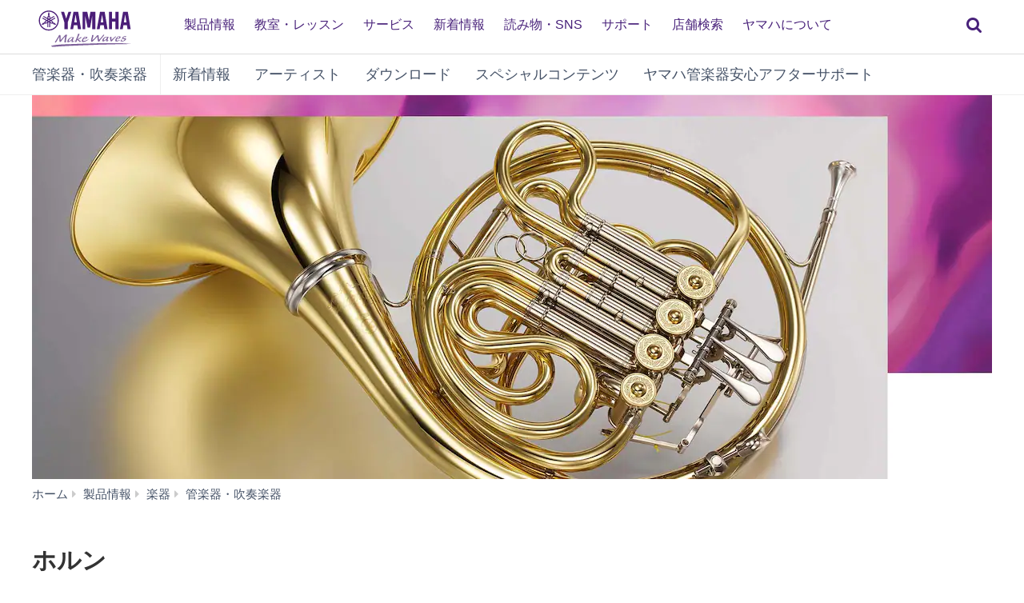

--- FILE ---
content_type: text/html;charset=UTF-8
request_url: https://jp.yamaha.com/products/musical_instruments/winds/frenchhorns/
body_size: 13836
content:
<!DOCTYPE html><html lang="ja">
  <head prefix="og: http://ogp.me/ns# fb: http://ogp.me/ns/fb# website: http://ogp.me/ns/website#">
    <meta charset="utf-8">
    <meta name="viewport" content="width=device-width,initial-scale=1">
    <meta http-equiv="X-UA-Compatible" content="IE=edge">
    <meta http-equiv="Content-Type" content="text/html; charset=utf-8">
    <meta name="google-site-verification" content="uwCsgw5O1IqNFi-QnE6eij4985hLbm4-5ezDEIjEkD8">
    <!--==== << Begin Open Graph Protocol >> ==============-->
    <meta property="og:type" content="website">
    <meta property="og:url" content="https://jp.yamaha.com/products/musical_instruments/winds/frenchhorns/index.html">
    <meta property="og:locale" content="ja_JP">
    <meta property="og:title" content="ヤマハ | ホルン - 管楽器・吹奏楽器">
    <meta property="twitter:card" content="summary">
    <!--==== << End Open Graph Protocol >> ================-->

    <link rel="canonical" href="https://jp.yamaha.com/products/musical_instruments/winds/frenchhorns/index.html">
    

    <!--==== << Begin Insert Include Files (js/css) >> ==============-->
    <link rel="shortcut icon" href="/common/images/favicon.ico" type="image/vnd.microsoft.icon" />
    <link rel="apple-touch-icon" href="/common/images/web_clip_icon.png">
    <link rel="stylesheet" media="all" href="/common/css/vendor.min.css?202312250922">
    <link rel="stylesheet" media="all" href="/common/css/gcms.min.css?202312250922">
    <link rel="stylesheet" media="all" href="/common/css/fonts.min.css?202312250922">

<link rel="stylesheet" href="/files/css/fonts_739490.css">
<link rel="stylesheet" href="/files/css/fix-row-padding-3_887306.css">

    <script src="/common/js/vendor.min.js?202310131432"></script>
    <script src="/common/js/gcms.min.js?202310131432"></script>

<script src="/files/js/jquery.cookie_1166075.js"></script>
    
    <!--==== << End Insert Include Files (js/css) >> ================-->
    
    <title>ヤマハ | ホルン - 管楽器・吹奏楽器</title>

    
    <meta name="Description" content="ヤマハのホルンのページです。飽くなき探究心で積み重ねた技術力の結晶を感じてください。" xml:lang="ja" lang="ja">
    
    
    
    
    
    
    


 
  
<script>(window.BOOMR_mq=window.BOOMR_mq||[]).push(["addVar",{"rua.upush":"false","rua.cpush":"true","rua.upre":"false","rua.cpre":"true","rua.uprl":"false","rua.cprl":"false","rua.cprf":"false","rua.trans":"SJ-2c5d3796-dee7-4855-8b7b-13c47918a217","rua.cook":"false","rua.ims":"false","rua.ufprl":"false","rua.cfprl":"false","rua.isuxp":"false","rua.texp":"norulematch","rua.ceh":"false","rua.ueh":"false","rua.ieh.st":"0"}]);</script>
                              <script>!function(a){var e="https://s.go-mpulse.net/boomerang/",t="addEventListener";if("False"=="True")a.BOOMR_config=a.BOOMR_config||{},a.BOOMR_config.PageParams=a.BOOMR_config.PageParams||{},a.BOOMR_config.PageParams.pci=!0,e="https://s2.go-mpulse.net/boomerang/";if(window.BOOMR_API_key="3AUVH-PKGXH-C8W7V-MW89U-JTYAZ",function(){function n(e){a.BOOMR_onload=e&&e.timeStamp||(new Date).getTime()}if(!a.BOOMR||!a.BOOMR.version&&!a.BOOMR.snippetExecuted){a.BOOMR=a.BOOMR||{},a.BOOMR.snippetExecuted=!0;var i,_,o,r=document.createElement("iframe");if(a[t])a[t]("load",n,!1);else if(a.attachEvent)a.attachEvent("onload",n);r.src="javascript:void(0)",r.title="",r.role="presentation",(r.frameElement||r).style.cssText="width:0;height:0;border:0;display:none;",o=document.getElementsByTagName("script")[0],o.parentNode.insertBefore(r,o);try{_=r.contentWindow.document}catch(O){i=document.domain,r.src="javascript:var d=document.open();d.domain='"+i+"';void(0);",_=r.contentWindow.document}_.open()._l=function(){var a=this.createElement("script");if(i)this.domain=i;a.id="boomr-if-as",a.src=e+"3AUVH-PKGXH-C8W7V-MW89U-JTYAZ",BOOMR_lstart=(new Date).getTime(),this.body.appendChild(a)},_.write("<bo"+'dy onload="document._l();">'),_.close()}}(),"".length>0)if(a&&"performance"in a&&a.performance&&"function"==typeof a.performance.setResourceTimingBufferSize)a.performance.setResourceTimingBufferSize();!function(){if(BOOMR=a.BOOMR||{},BOOMR.plugins=BOOMR.plugins||{},!BOOMR.plugins.AK){var e="true"=="true"?1:0,t="",n="clpos4qxhzkmo2lof7eq-f-6f37fca40-clientnsv4-s.akamaihd.net",i="false"=="true"?2:1,_={"ak.v":"39","ak.cp":"270764","ak.ai":parseInt("511438",10),"ak.ol":"0","ak.cr":9,"ak.ipv":4,"ak.proto":"h2","ak.rid":"1045439","ak.r":47358,"ak.a2":e,"ak.m":"dsca","ak.n":"essl","ak.bpcip":"18.222.233.0","ak.cport":55770,"ak.gh":"23.208.24.228","ak.quicv":"","ak.tlsv":"tls1.3","ak.0rtt":"","ak.0rtt.ed":"","ak.csrc":"-","ak.acc":"","ak.t":"1768828873","ak.ak":"hOBiQwZUYzCg5VSAfCLimQ==Z6FoCz1/eg6JouzLXtCbgZMoJHzta7LuhPJJfO7sWeibWnRWi0FgJvzz5Noq3kZXWHgPmbcPVR6EX2NIKJbajV18pQBMOlgM00xHdLthbRcil6yktp6DzzSBoExadZ9EbC7d47Sy+uGdq3Z6J/mWxTRVQqrqb3u626rmB1lFdop1CS6GXdL48s0QKikWWRagSx1JgE81zLRvIvUaXcaWJHjD8yLJPRuP39liQBrCzRsXIL8LiiNbsMwIi1JgObkFT/lBy2OnqGzwZeYznMjscli/QEw5Khc3Q54yfb2AnHFCj2KKY+NuU2ayHBgmguJzlLyrRMHvWlfW/E3b7UEz2DZmOcMdp+x0aDe1uuQeC4ZiyNPWoRlaVqzDYvlZoOdIeSyJ76optOvidhBBnjLhASrjjUw/yr1hbyDjujj6Llw=","ak.pv":"46","ak.dpoabenc":"","ak.tf":i};if(""!==t)_["ak.ruds"]=t;var o={i:!1,av:function(e){var t="http.initiator";if(e&&(!e[t]||"spa_hard"===e[t]))_["ak.feo"]=void 0!==a.aFeoApplied?1:0,BOOMR.addVar(_)},rv:function(){var a=["ak.bpcip","ak.cport","ak.cr","ak.csrc","ak.gh","ak.ipv","ak.m","ak.n","ak.ol","ak.proto","ak.quicv","ak.tlsv","ak.0rtt","ak.0rtt.ed","ak.r","ak.acc","ak.t","ak.tf"];BOOMR.removeVar(a)}};BOOMR.plugins.AK={akVars:_,akDNSPreFetchDomain:n,init:function(){if(!o.i){var a=BOOMR.subscribe;a("before_beacon",o.av,null,null),a("onbeacon",o.rv,null,null),o.i=!0}return this},is_complete:function(){return!0}}}}()}(window);</script></head>
  <body>
 
    <script>
      dataLayer = [{
        'TcmId': '66-296273-64'
        ,'PageType': 'Detail Index'
        ,'Version' : '18'
      }];
 tcmObj = {
category: {id:"242975", name:"ホルン"},
childProducts: [{id:"797517", name:"YHR-869D"}, {id:"1044707", name:"YHR-868GD"}, {id:"767877", name:"YHR-871D"}, {id:"766947", name:"YHR-671D"}, {id:"287138", name:"YHR-567"}, {id:"1039886", name:"YHR-567GDB"}, {id:"1039852", name:"YHR-322II"}, {id:"1039839", name:"YHR-314II"}, {id:"287139", name:"YHR-891\/892"}, {id:"287140", name:"YHR-881\/882"}]
}; 
    </script>
<!-- Google Tag Manager -->
<noscript><iframe src="//www.googletagmanager.com/ns.html?id=GTM-5HLMR3" height="0" width="0" style="display:none;visibility:hidden"></iframe></noscript><script>(function(w,d,s,l,i){w[l]=w[l]||[];w[l].push({'gtm.start':new Date().getTime(),event:'gtm.js'});var f=d.getElementsByTagName(s)[0],j=d.createElement(s),dl=l!='dataLayer'?'&l='+l:'';j.async=true;j.src='//www.googletagmanager.com/gtm.js?id='+i+dl;f.parentNode.insertBefore(j,f);})(window,document,'script','dataLayer','GTM-5HLMR3');</script>
<!-- Google Tag Manager For Local -->
<noscript><iframe src="//www.googletagmanager.com/ns.html?id=GTM-KX9BBBF" height="0" width="0" style="display:none;visibility:hidden"></iframe></noscript><script>(function(w,d,s,l,i){w[l]=w[l]||[];w[l].push({'gtm.start':new Date().getTime(),event:'gtm.js'});var f=d.getElementsByTagName(s)[0],j=d.createElement(s),dl=l!='dataLayer'?'&l='+l:'';j.async=true;j.src='//www.googletagmanager.com/gtm.js?id='+i+dl;f.parentNode.insertBefore(j,f);})(window,document,'script','dataLayer','GTM-KX9BBBF');</script>

    <header class="header-mobile" id="page-header">
      <div class="brand-logo"><a class="inline-block" href="/"><img src="/common/images/yamaha_purple.svg" alt="YAMAHA"></a></div>
      <nav role="navigation">
        <div class="container-fluid"><button class="collapsed hidden-xs hidden-sm" type="button" data-toggle="collapse" data-target="#global-navigation" aria-controls="global-navigation" aria-expanded="false"><span class="fa fa-fw fa-bars" title="global navigation" aria-hidden="true"></span><span class="sr-only">global navigation</span></button><button class="collapsed visible-xs visible-sm" type="button" data-toggle="collapse" data-target=".navbar-collapse-mobile" aria-controls="global-navigation" aria-expanded="false"><span class="fa fa-fw fa-bars" title="global navigation" aria-hidden="true"></span><span class="sr-only">global navigation</span></button></div>
        <div class="menu-bar">
          <div class="container">
            <ul class="nav navbar-nav navbar-left">

  
  
              <li class="has-dropdown mega-dropdown menu-list"> <a href="/products/index.html" class="dropdown-toggle link-hover" data-hover="portfolio">製品情報</a>
                <ul class="dropdown-menu mega-dropdown-menu">
                  <li>
                    <div class="container">
                      <ul class="menu-inner">
                        <li class="dmenu">
                          <div class="dmenu_li">
                            <ul>
  
  
                              <li><a href="/products/musical_instruments/pianos/index.html">ピアノ・電子ピアノ</a></li>
  

  
  
                              <li><a href="/products/musical_instruments/keyboards/index.html">エレクトーン・キーボード</a></li>
  

  
  
                              <li><a href="/products/musical_instruments/winds/index.html">管楽器・吹奏楽器</a></li>
  

  
  
                              <li><a href="/products/musical_instruments/guitars_basses/index.html">ギター・ベース・アンプ</a></li>
  

  
  
                              <li><a href="/products/musical_instruments/drums/index.html">ドラム</a></li>
  

  
  
                              <li><a href="/products/musical_instruments/strings/index.html">弦楽器</a></li>
  

  
  
                              <li><a href="/products/musical_instruments/marching/index.html">マーチング楽器</a></li>
  

  
  
                              <li><a href="/products/musical_instruments/percussion/index.html">コンサートパーカッション</a></li>
  

  
  
                              <li><a href="/products/musical_instruments/educational_equipments/index.html">学校用楽器・機器</a></li>
  

  
  
                              <li><a href="/products/audio_visual/index.html">ホームシアター・オーディオ</a></li>
  

  
  
                              <li><a href="/products/music_production/index.html">シンセサイザー・音楽制作</a></li>
  

  
  
                              <li><a href="/products/proaudio/index.html">プロオーディオ</a></li>
  

  
  
                              <li><a href="/products/soundproofing/index.html">防音室・調音パネル</a></li>
  

  
  
                              <li><a href="/products/proaudio/unified_communications/index.html">ユニファイドコミュニケーション</a></li>
  

  
  
                              <li><a href="/products/headphones/index.html">ヘッドホン</a></li>
  

  
  
                              <li><a href="/products/apps/index.html">アプリ</a></li>
  

  
                              <li><a href="https://brands.yamahamusicjapan.co.jp/" target="_blank">取り扱いブランド</a></li>
  
  

  
                              <li><a href="https://network.yamaha.com/" target="_blank">ネットワーク機器</a></li>
  
  

  
                              <li><a href="http://golf.yamaha.com/" target="_blank">ゴルフ</a></li>
  
  

  
                              <li><a href="https://www.yamaha.com/ja/products-services/#other-products" target="_blank">その他の製品</a></li>
  
  
                            </ul>
                          </div>
                        </li>
                      </ul>
                    </div>
                  </li>
                </ul>
              </li>
  

  
              <li class="has-dropdown mega-dropdown menu-list"> <a class="dropdown-toggle link-hover" href="https://school.jp.yamaha.com/" target="_blank" data-hover="portfolio"> 教室・レッスン</a></li>
  
  

  
              <li class="has-dropdown mega-dropdown menu-list"> <a class="dropdown-toggle link-hover" href="/services/" data-hover="portfolio"> サービス</a></li>
  
  

  
              <li class="has-dropdown mega-dropdown menu-list"> <a href="/news_events/result.html" class="dropdown-toggle link-hover" data-hover="portfolio">新着情報</a></li>
  
  

  
              <li class="has-dropdown mega-dropdown menu-list"> <a class="dropdown-toggle link-hover" href="/knowledge/index.html" data-hover="portfolio"> 読み物・SNS</a></li>
  
  

  
              <li class="has-dropdown mega-dropdown menu-list"> <a class="dropdown-toggle link-hover" href="/support/index.html" data-hover="portfolio"> サポート</a></li>
  
  

  
              <li class="has-dropdown mega-dropdown menu-list"> <a href="/find/dealers/index.html" class="dropdown-toggle link-hover" data-hover="portfolio">店舗検索</a></li>
  
  

  
              <li class="has-dropdown mega-dropdown menu-list"> <a href="/about_yamaha/index.html" class="dropdown-toggle link-hover" data-hover="portfolio">ヤマハについて</a></li>
  
  

            </ul>
          </div>
        </div>
        <div class="mobile-nav-dropdown navbar-collapse-mobile collapase mobile-item visible-xs visible-sm">
          <ul class="navbar-nav navbar-menu">
            <li class="navbar-menu-item"><span class="fa fa-fw fa-close" data-toggle="collapse" data-target=".navbar-collapse-mobile" aria-controls="global-navigation" aria-expanded="false"></span></li>

  
  
            <li class="navbar-menu-item"><a class="navbar-menu-link" href="#" role="button">製品情報<span class="fa fa-chevron-right visible-xs visible-sm pull-right"></span></a>
              <ul class="navbar-submenu" role="menu">
                <li class="navbar-back navbar-menu-item col-xs-12">
                  <p class="text-uppercase"><span class="fa fa-chevron-left pull-left navbar-back-button" role="button"></span><span class="fa fa-fw fa-close" role="button" data-toggle="collapse" data-target=".navbar-collapse-mobile" aria-controls="global-navigation" aria-expanded="false"></span></p>
                  <p class="nav-title">製品情報</p>
                </li>
  
    
    
                <li class="navbar-menu-item col-xs-12"><a href="/products/musical_instruments/pianos/index.html" class="link text-capitalize">ピアノ・電子ピアノ</a></li>
    
  
  

  
    
    
                <li class="navbar-menu-item col-xs-12"><a href="/products/musical_instruments/keyboards/index.html" class="link text-capitalize">エレクトーン・キーボード</a></li>
    
  
  

  
    
    
                <li class="navbar-menu-item col-xs-12"><a href="/products/musical_instruments/winds/index.html" class="link text-capitalize">管楽器・吹奏楽器</a></li>
    
  
  

  
    
    
                <li class="navbar-menu-item col-xs-12"><a href="/products/musical_instruments/guitars_basses/index.html" class="link text-capitalize">ギター・ベース・アンプ</a></li>
    
  
  

  
    
    
                <li class="navbar-menu-item col-xs-12"><a href="/products/musical_instruments/drums/index.html" class="link text-capitalize">ドラム</a></li>
    
  
  

  
    
    
                <li class="navbar-menu-item col-xs-12"><a href="/products/musical_instruments/strings/index.html" class="link text-capitalize">弦楽器</a></li>
    
  
  

  
    
    
                <li class="navbar-menu-item col-xs-12"><a href="/products/musical_instruments/marching/index.html" class="link text-capitalize">マーチング楽器</a></li>
    
  
  

  
    
    
                <li class="navbar-menu-item col-xs-12"><a href="/products/musical_instruments/percussion/index.html" class="link text-capitalize">コンサートパーカッション</a></li>
    
  
  

  
    
    
                <li class="navbar-menu-item col-xs-12"><a href="/products/musical_instruments/educational_equipments/index.html" class="link text-capitalize">学校用楽器・機器</a></li>
    
  
  

  
    
    
                <li class="navbar-menu-item col-xs-12"><a href="/products/audio_visual/index.html" class="link text-capitalize">ホームシアター・オーディオ</a></li>
    
  
  

  
    
    
                <li class="navbar-menu-item col-xs-12"><a href="/products/music_production/index.html" class="link text-capitalize">シンセサイザー・音楽制作</a></li>
    
  
  

  
    
    
                <li class="navbar-menu-item col-xs-12"><a href="/products/proaudio/index.html" class="link text-capitalize">プロオーディオ</a></li>
    
  
  

  
    
    
                <li class="navbar-menu-item col-xs-12"><a href="/products/soundproofing/index.html" class="link text-capitalize">防音室・調音パネル</a></li>
    
  
  

  
    
    
                <li class="navbar-menu-item col-xs-12"><a href="/products/proaudio/unified_communications/index.html" class="link text-capitalize">ユニファイドコミュニケーション</a></li>
    
  
  

  
    
    
                <li class="navbar-menu-item col-xs-12"><a href="/products/headphones/index.html" class="link text-capitalize">ヘッドホン</a></li>
    
  
  

  
    
    
                <li class="navbar-menu-item col-xs-12"><a href="/products/apps/index.html" class="link text-capitalize">アプリ</a></li>
    
  
  

  
    
                <li class="navbar-menu-item col-xs-12"><a class="link text-capitalize" href="https://brands.yamahamusicjapan.co.jp/" target="_blank">取り扱いブランド </a></li>
    
    
  
  

  
    
                <li class="navbar-menu-item col-xs-12"><a class="link text-capitalize" href="https://network.yamaha.com/" target="_blank">ネットワーク機器 </a></li>
    
    
  
  

  
    
                <li class="navbar-menu-item col-xs-12"><a class="link text-capitalize" href="http://golf.yamaha.com/" target="_blank">ゴルフ </a></li>
    
    
  
  

  
    
                <li class="navbar-menu-item col-xs-12"><a class="link text-capitalize" href="https://www.yamaha.com/ja/products-services/#other-products" target="_blank">その他の製品 </a></li>
    
    
  
  
              </ul>
            </li>
  

  
            <li class="navbar-menu-item col-xs-12"><a class="link text-capitalize" href="https://school.jp.yamaha.com/" target="_blank">教室・レッスン </a></li>
  
  

  
            <li class="navbar-menu-item col-xs-12"><a class="link text-capitalize" href="/services/">サービス </a></li>
  
  

  
            <li class="navbar-menu-item col-xs-12"><a href="/news_events/result.html" class="link text-capitalize">新着情報</a></li>
  
  

  
            <li class="navbar-menu-item col-xs-12"><a class="link text-capitalize" href="/knowledge/index.html">読み物・SNS </a></li>
  
  

  
            <li class="navbar-menu-item col-xs-12"><a class="link text-capitalize" href="/support/index.html">サポート </a></li>
  
  

  
            <li class="navbar-menu-item col-xs-12"><a href="/find/dealers/index.html" class="link text-capitalize">店舗検索</a></li>
  
  

  
            <li class="navbar-menu-item col-xs-12"><a href="/about_yamaha/index.html" class="link text-capitalize">ヤマハについて</a></li>
  
  

          </ul>
        </div>

      </nav>
      
      <form class="container-fluid" id="search-form" action="/search/index.html" method="get" role="search">
        <div class="collapse" id="search-input"><input class="form-control" id="site-search" type="text" name="search"><label class="sr-only" for="site-search">サイト内を検索</label><button type="submit"><span class="fa fa-fw fa-search" title="send" aria-hidden="true"></span><span class="sr-only">send</span></button></div><button class="collapsed" type="button" data-toggle="collapse" data-target="#search-input" aria-controls="search-input" aria-expanded="false"><span class="fa fa-fw fa-search" title="search" aria-hidden="true"></span><span class="sr-only">検索</span></button>
      </form>

    </header>
    <main>
<!-- Start CT -->
      <nav class="navbar navbar-category navbar-static-top hidden-xs" data-id="45211">
        <div class="container-fluid">
          <div class="navbar-header">
<a href="/products/musical_instruments/winds/index.html"  class="webfont navbar-brand">管楽器・吹奏楽器</a>            <button class="navbar-toggle collapsed" type="button" data-toggle="collapse" data-target="#category-menu" aria-expanded="false">
              <span class="sr-only">Toggle navigation</span>
              <span class="fa fa-fw fa-plus-square" aria-hidden="true"></span>
              <span class="fa fa-fw fa-minus-square" aria-hidden="true"></span>
            </button>
          </div>
          <div class="collapse navbar-collapse" id="category-menu">
            <ul class="nav navbar-nav">

  
              <li><a href="/products/contents/winds/news_events/?n=winds">新着情報</a></li>
  

  
              <li><a href="/products/contents/winds/artists/index.html">アーティスト</a></li>
  

  
              <li><a href="/products/contents/winds/downloads/index.html">ダウンロード</a></li>
  

  
              <li><a href="/products/contents/winds/">スペシャルコンテンツ</a></li>
  

  
              <li><a href="/products/contents/winds/after-sales_support/index.html">ヤマハ管楽器安心アフターサポート</a></li>
  

            </ul>
          </div>
        </div>
      </nav>
<!-- End CT -->

      <!--============================== BEGIN: HEADER IMAGE ==============================-->

<style>
#d145051 .resize-wrapper {
  position: relative;
  width: 100%;
}
#d145051 .resize-wrapper:before {
  content: "";
  display: block;
}
#d145051 .resize-content {
  position: absolute;
  top: 0;
  left: 0;
  bottom: 0;
  right: 0;
}
#d145051 .resize-content > div {
  position: relative;
  width: 100%;
  height: 100%;
  text-align:center;
}
#d145051 .inner-image {
  position: absolute;
  top: 0;
  bottom: 0;
  right: 0;
  left: 0;
  margin: auto; 
}
    
#d145051 .resize-wrapper-images0:before{
  padding-top: 40.0000%;
}

</style>
<div class="header-banner-images" data-id="145051" id="d145051">
  <div class="container-fluid full-width">
    <div class="carousel slide" id="carousel-145051" data-ride="carousel">
      <div class="carousel-inner">
        <div class="item active">
          
            
            
            <div class="resize-wrapper resize-wrapper-images0 img-responsive ">
              <div class="resize-content">
                <div>
                  <img class="inner-image" src="/files/FrenchHorns-Winds-PC_ba9e7394d7899241ccae70030ab4aa51.jpg?impolicy=resize&amp;imwid=1200&amp;imhei=480" alt="" style="height: 100%;"/>
                </div>
              </div>
            </div>
            
          
        </div>
      </div>
      
      
    </div>
  </div>
</div>





      <!--============================== / END: HEADER IMAGE ==============================-->
      <div class="container-fluid">
        <ol class="breadcrumb" vocab="http://schema.org/" typeof="BreadcrumbList"><li property="itemListElement" typeof="ListItem"><a href="/index.html" property="item" typeof="WebPage"><span property="name">ホーム</span></a></li><li property="itemListElement" typeof="ListItem"><a href="/products/index.html" property="item" typeof="WebPage"><span property="name">製品情報</span></a></li><li property="itemListElement" typeof="ListItem"><a href="/products/musical_instruments/index.html" property="item" typeof="WebPage"><span property="name">楽器</span></a></li><li property="itemListElement" typeof="ListItem"><a href="/products/musical_instruments/winds/index.html" property="item" typeof="WebPage"><span property="name">管楽器・吹奏楽器</span></a></li><li property="itemListElement" typeof="ListItem" class="active sr-only"><span property="name">ホルン</span></li></ol>
      </div>
      <!--============================== BEGIN: COMPONENT ==============================-->

<div id="d242975" class="heading-h1">
  <div class="container-fluid">
    <h1>ホルン</h1>
    
  </div>
</div>

<div class="free-html" id="d1252220">
  <div class="container-fluid"></div>

<div class="lineup-heading" id="d817468">
<div class="container-fluid">
<h2>スペシャルコンテンツ</h2>

</div>
</div>





<div class="container-fluid">
<div class="row grid">
<div class="col-xs-6 col-sm-3 col-md-3"> <a href="/products/contents/winds/after-sales_support/index.html?pro_link"><img src="/files/afbnner2_9665980492936ab1da5c23a0c72b3742.png"  class="img-responsive">
<h3>ヤマハ管楽器 安心アフターサポート</h3></a>	
</div>
	
	
<div class="col-xs-6 col-sm-3 col-md-3"><a class="display-block" href="/products/contents/winds/windstore/"><img src="/files/bnr_505_202_8b1985c234847b15e8b7104fa3043b68.jpg"  class="img-responsive">
<h3>全国のヤマハ管楽器修理受付店舗一覧</h3></a>
</div>		
	
	
<div class="col-xs-6 col-sm-3 col-md-3"><a href="/services/music_pal/suibunavi/"><img src="/files/bnr_suibunavi_7c1c50e05e451f83dbd445a52f3a163d_b15e98314d43657d26864e515eff49e4.png"  class="img-responsive">
<h3>吹奏楽ポータルサイト 吹部Navi</h3></a>
</div>	
	

<div class="col-xs-6 col-sm-3 col-md-3"><a class="display-block" href="/products/contents/winds/events/index.html" ><img src="/files/Braban_ivent_banner_520x208_YCS_7467481fb85d2353b7982eeb00f5cdc3.jpg"  class="img-responsive">
<h3>「みんなで楽しむ吹奏楽の一日」を、全国各地で開催中！</h3></a>
</div>


	
<div class="col-xs-6 col-sm-3 col-md-3"><a class="display-block" href="/products/contents/winds/atelier/index.html" ><img src="/files/yamhaatrie_38817ac9d97cd44b6a138cdfc76193dc.png"  class="img-responsive">
<h3>ヤマハアトリエ~アーティストとの協業による楽器開発～</h3></a></div>
	
	
<div class="col-xs-6 col-sm-3 col-md-3"><a class="display-block" href="/products/contents/winds/oboes/40th/index.html" ><img src="/files/Banner_502-202_f380c54aa579f83d06557c01bb7b18c4.png"  class="img-responsive"><h3>設計者と技術者に聞く ヤマハ・オーボエ40年の開発の歴史</h3></a></div>

<!-- <div class="col-xs-6 col-sm-3 col-md-3"><a class="display-block" href="/services/music_pal/suibunavi/buinboshu/index.html" ><img src="/files/fes_551e92d319bf7c6c522368b89ae60c3d.png"  class="img-responsive">
  <h3>部員を増やして、部活動を盛り上げよう！！</h3></a></div>	 -->



<div class="col-xs-6 col-sm-3 col-md-3"><a class="display-block" href="/products/contents/winds/sustainable/index.html" ><img src="/files/sustainable_5c95a8c4a802163a475aa8c76f1f6b18.jpg"  class="img-responsive">
<h3>持続可能な楽器づくり</h3></a></div>

<div class="col-xs-6 col-sm-3 col-md-3"><a class="display-block" href="https://download.yamaha.com/files/tcm:39-1102626/" target="_blank"><img src="/files/otetasu_63a4cf06b8d7d89105a440751a18ca90.png"  class="img-responsive">
<h3>めざせ！お手入れの達人</h3></a>
</div>	
	
	

</div>
<!-- 



<div class="col-xs-6 col-sm-3 col-md-3"><a class="display-block" href="/products/musical_instruments/winds/clarinets/index.html#d1394527" ><img src="/files/cl_acaac5192d2e747388f3abf5c588a325.png"  class="img-responsive">
<h3>目指したのは奏者が表現により集中できる操作性。</h3></a></div>


<div class="col-xs-6 col-sm-3 col-md-3"><a class="display-block" href="/products/contents/winds/finesse/index.html" ><img src="/files/505202_ef60f0061b03709463e7ebb4a998c750.png"  class="img-responsive">
<h3>フィネスには、選ばれる理由があります。</h3></a></div>


<div class="col-xs-6 col-sm-3 col-md-3"><a class="display-block" href="/products/contents/winds/wooden_flute/" ><img src="/files/Flute_505-202_699d23ba87748145484078c934540991.png"  class="img-responsive">
<h3>ヤマハの「モダン」木製フルート</h3></a></div>			

<div class="col-xs-6 col-sm-3 col-md-3"><a class="display-block" href="/products/contents/winds/faq/index.html" ><img src="/files/oteire_mini_1adbe394f589c3383d715e996a495b3b.png"  class="img-responsive">
<h3>管打楽器を安心して楽しむために</h3></a></div>	
		--></div>
</div>
<div id="d1394527" class="heading-h2">
  <div class="container-fluid">
    <h2>製品情報</h2>
  </div>
</div>
<div class="free-html" id="d1117953">
  <div class="container-fluid"></div>
</div>
<div class="in-page-links">
  <div class="container-fluid">
    <ul class="nav nav-pills nav-justified">
      <li><a href="#d1097510">フルダブル<span class="fa fa-fw fa-angle-down" aria-hidden="true"></span></a></li>
      
      <li><a href="#d1097512">B♭ &amp; Fシングル<span class="fa fa-fw fa-angle-down" aria-hidden="true"></span></a></li>
      
      <li><a href="#d1097517">トリプル＆デスカントダブル<span class="fa fa-fw fa-angle-down" aria-hidden="true"></span></a></li>
      </ul>
  </div>
</div>

<!-- Start CT-->
    <div class="lineup-heading" id="d1097510">
      <div class="container-fluid">
        <h2>フルダブル</h2>
        <div class="clearfix">
          
          
          
        </div>
      </div>
    </div>
<!-- End CT-->
<div class="container-fluid" data-id="d98445-1">
  <div class="row grid">
<div class="col-xs-6 col-sm-4 detail-page" data-id="797517" id="d797517">
<style>
#d797517 .resize-wrapper {
  position: relative;
  width: 100%;
}
#d797517 .resize-wrapper:before {
  content: "";
  display: block;
}
#d797517 .resize-content {
  position: absolute;
  top: 0;
  left: 0;
  bottom: 0;
  right: 0;
}
#d797517 .resize-content > div {
  position: relative;
  width: 100%;
  height: 100%;
  text-align:center;
}
#d797517 .inner-image {
  position: absolute;
  top: 0;
  bottom: 0;
  right: 0;
  left: 0;
  margin: auto; 
}
#d797517 .resize-wrapper-image:before{
  padding-top: 100.0000%;
}
</style>
  <a href="/products/musical_instruments/winds/frenchhorns/yhr-869d_869gd/index.html" class="display-block">
    
      
      
        <div class="resize-wrapper resize-wrapper-image">
          <div class="resize-content">
            <div>
              <img class="inner-image" src="/files/YHR-869D2_eb0ff83259b4b450bbd20f579e66d8f9.jpg?impolicy=resize&amp;imwid=396&amp;imhei=396" alt="" style="height: 100%;" />
            </div>
          </div>
        </div>
      
    
    <div class="sales-information">
      
      <h3>
        <span class="product-name">YHR-869D</span>
        
        
      </h3>
      
      
    </div>
    <p>F/B♭フルダブル。ベル太さMS、デタッチャブル。ボアサイズは12.1mm、クリアラッカー仕上げ。F/B♭←→B♭/F切り換え可、小指掛けアジャスタブル方式、ウォーターキイ付。</p>
    
  </a>
</div>

<div class="col-xs-6 col-sm-4 detail-page" data-id="1044707" id="d1044707">
<style>
#d1044707 .resize-wrapper {
  position: relative;
  width: 100%;
}
#d1044707 .resize-wrapper:before {
  content: "";
  display: block;
}
#d1044707 .resize-content {
  position: absolute;
  top: 0;
  left: 0;
  bottom: 0;
  right: 0;
}
#d1044707 .resize-content > div {
  position: relative;
  width: 100%;
  height: 100%;
  text-align:center;
}
#d1044707 .inner-image {
  position: absolute;
  top: 0;
  bottom: 0;
  right: 0;
  left: 0;
  margin: auto; 
}
#d1044707 .resize-wrapper-image:before{
  padding-top: 100.0000%;
}
</style>
  <a href="/products/musical_instruments/winds/frenchhorns/yhr-868gd/index.html" class="display-block">
    
      
      
        <div class="resize-wrapper resize-wrapper-image">
          <div class="resize-content">
            <div>
              <img class="inner-image" src="/files/6BBEDB28904D4984A82936C56216918E_12073_9265c4dc6e7fcb4bcadab9d98f8386f1.jpg?impolicy=resize&amp;imwid=396&amp;imhei=396" alt="" style="width: 100%;" />
            </div>
          </div>
        </div>
      
    
    <div class="sales-information">
      
      <h3>
        <span class="product-name">YHR-868GD</span>
        
        
      </h3>
      <p class="price">希望小売価格：1,155,000円（税込）</p>
      
    </div>
    <p>カスタムシリーズF/B♭フルダブル。ベルはゴールドブラス、太さLL、デタッチャブル。管体および抜差管は洋白。ボアサイズは11.9mm（主管抜差・F 管抜差のみ）/12.0mm、クリアラッカー仕上げ。F/B♭←→B♭/F切り換え可、第4レバーアジャスタブル方式、ウォーターキイ付。</p>
    
  </a>
</div>

<div class="col-xs-6 col-sm-4 detail-page" data-id="767877" id="d767877">
<style>
#d767877 .resize-wrapper {
  position: relative;
  width: 100%;
}
#d767877 .resize-wrapper:before {
  content: "";
  display: block;
}
#d767877 .resize-content {
  position: absolute;
  top: 0;
  left: 0;
  bottom: 0;
  right: 0;
}
#d767877 .resize-content > div {
  position: relative;
  width: 100%;
  height: 100%;
  text-align:center;
}
#d767877 .inner-image {
  position: absolute;
  top: 0;
  bottom: 0;
  right: 0;
  left: 0;
  margin: auto; 
}
#d767877 .resize-wrapper-image:before{
  padding-top: 100.0000%;
}
</style>
  <a href="/products/musical_instruments/winds/frenchhorns/yhr-871/index.html" class="display-block">
    
      
      
        <div class="resize-wrapper resize-wrapper-image">
          <div class="resize-content">
            <div>
              <img class="inner-image" src="/files/F64269B81D904FDD9032DA7C9A54EC14_12073_e3d604792be5b7783ec124a7ba435731.jpg?impolicy=resize&amp;imwid=396&amp;imhei=396" alt="" style="width: 100%;" />
            </div>
          </div>
        </div>
      
    
    <div class="sales-information">
      
      <h3>
        <span class="product-name">YHR-871D</span>
        
        
      </h3>
      
      
    </div>
    <p>正統派ガイヤースタイルのカスタムホルン。明瞭な音色と深みのある響きを合わせ持つ本格モデル。</p>
    
  </a>
</div>

<div class="col-xs-6 col-sm-4 detail-page" data-id="766947" id="d766947">
<style>
#d766947 .resize-wrapper {
  position: relative;
  width: 100%;
}
#d766947 .resize-wrapper:before {
  content: "";
  display: block;
}
#d766947 .resize-content {
  position: absolute;
  top: 0;
  left: 0;
  bottom: 0;
  right: 0;
}
#d766947 .resize-content > div {
  position: relative;
  width: 100%;
  height: 100%;
  text-align:center;
}
#d766947 .inner-image {
  position: absolute;
  top: 0;
  bottom: 0;
  right: 0;
  left: 0;
  margin: auto; 
}
#d766947 .resize-wrapper-image:before{
  padding-top: 100.0000%;
}
</style>
  <a href="/products/musical_instruments/winds/frenchhorns/yhr-671/index.html" class="display-block">
    
      
      
        <div class="resize-wrapper resize-wrapper-image">
          <div class="resize-content">
            <div>
              <img class="inner-image" src="/files/YHR-671D_s_1eb1f0bc2989de56b6d88333652786b6.jpg?impolicy=resize&amp;imwid=396&amp;imhei=396" alt="" style="height: 100%;" />
            </div>
          </div>
        </div>
      
    
    <div class="sales-information">
      
      <h3>
        <span class="product-name">YHR-671D</span>
        
        
      </h3>
      
      
    </div>
    <p>カスタムホルンYHR-871D/GDと基本設計を共通とする本格派ガイヤースタイル。明瞭な音色と深みのある響きは上位機種譲りながら吹きやすく性能に優れたモデル。</p>
    
  </a>
</div>

<div class="col-xs-6 col-sm-4 detail-page" data-id="287138" id="d287138">
<style>
#d287138 .resize-wrapper {
  position: relative;
  width: 100%;
}
#d287138 .resize-wrapper:before {
  content: "";
  display: block;
}
#d287138 .resize-content {
  position: absolute;
  top: 0;
  left: 0;
  bottom: 0;
  right: 0;
}
#d287138 .resize-content > div {
  position: relative;
  width: 100%;
  height: 100%;
  text-align:center;
}
#d287138 .inner-image {
  position: absolute;
  top: 0;
  bottom: 0;
  right: 0;
  left: 0;
  margin: auto; 
}
#d287138 .resize-wrapper-image:before{
  padding-top: 100.0000%;
}
</style>
  <a href="/products/musical_instruments/winds/frenchhorns/yhr-567/index.html" class="display-block">
    
      
      
        <div class="resize-wrapper resize-wrapper-image">
          <div class="resize-content">
            <div>
              <img class="inner-image" src="/files/yhr-567_540x540_4c1814c8eb75b409f7833b478a11b9a6.jpg?impolicy=resize&amp;imwid=396&amp;imhei=396" alt="" style="height: 100%;" />
            </div>
          </div>
        </div>
      
    
    <div class="sales-information">
      
      <h3>
        <span class="product-name">YHR-567</span>
        
        
      </h3>
      
      
    </div>
    <p>F/B♭フルダブル。ベルはイエローブラス、太さM。ボアサイズは12.0mm、クリアラッカー仕上げ。F/B♭←→B♭/F切り換え可、第4レバーアジャスタブル方式、ウォーターキイ付。</p>
    
  </a>
</div>

<div class="col-xs-6 col-sm-4 detail-page" data-id="1039886" id="d1039886">
<style>
#d1039886 .resize-wrapper {
  position: relative;
  width: 100%;
}
#d1039886 .resize-wrapper:before {
  content: "";
  display: block;
}
#d1039886 .resize-content {
  position: absolute;
  top: 0;
  left: 0;
  bottom: 0;
  right: 0;
}
#d1039886 .resize-content > div {
  position: relative;
  width: 100%;
  height: 100%;
  text-align:center;
}
#d1039886 .inner-image {
  position: absolute;
  top: 0;
  bottom: 0;
  right: 0;
  left: 0;
  margin: auto; 
}
#d1039886 .resize-wrapper-image:before{
  padding-top: 100.0000%;
}
</style>
  <a href="/products/musical_instruments/winds/frenchhorns/yhr-567gdb/index.html" class="display-block">
    
      
      
        <div class="resize-wrapper resize-wrapper-image">
          <div class="resize-content">
            <div>
              <img class="inner-image" src="/files/8203F553A3364496A8536C9729DAA124_12073_45e492209f185fc54611557063c7c637.jpg?impolicy=resize&amp;imwid=396&amp;imhei=396" alt="" style="width: 100%;" />
            </div>
          </div>
        </div>
      
    
    <div class="sales-information">
      
      <h3>
        <span class="product-name">YHR-567GDB</span>
        
        
      </h3>
      <p class="price">希望小売価格：616,000円（税込）</p>
      
    </div>
    <p>F/B♭フルダブル。ベルはゴールドブラス、太さM、デタッチャブル。ボアサイズは12.0mm、クリアラッカー仕上げ。F/B♭←→B♭/F切り換え可、ウォーターキイ付。</p>
    
  </a>
</div>

  </div>
</div>
<!-- Start CT-->
    <div class="lineup-heading" id="d1097512">
      <div class="container-fluid">
        <h2>B♭ &amp; Fシングル</h2>
        <div class="clearfix">
          
          
          
        </div>
      </div>
    </div>
<!-- End CT-->
<div class="container-fluid" data-id="d98445-2">
  <div class="row grid">
<div class="col-xs-6 col-sm-4 detail-page" data-id="1039852" id="d1039852">
<style>
#d1039852 .resize-wrapper {
  position: relative;
  width: 100%;
}
#d1039852 .resize-wrapper:before {
  content: "";
  display: block;
}
#d1039852 .resize-content {
  position: absolute;
  top: 0;
  left: 0;
  bottom: 0;
  right: 0;
}
#d1039852 .resize-content > div {
  position: relative;
  width: 100%;
  height: 100%;
  text-align:center;
}
#d1039852 .inner-image {
  position: absolute;
  top: 0;
  bottom: 0;
  right: 0;
  left: 0;
  margin: auto; 
}
#d1039852 .resize-wrapper-image:before{
  padding-top: 100.0000%;
}
</style>
  <a href="/products/musical_instruments/winds/frenchhorns/yhr-322ii/index.html" class="display-block">
    
      
      
        <div class="resize-wrapper resize-wrapper-image">
          <div class="resize-content">
            <div>
              <img class="inner-image" src="/files/YHR-322II-0001_fa0d168162fb98dfc56b36716f1fd467.jpg?impolicy=resize&amp;imwid=396&amp;imhei=396" alt="" style="width: 100%;" />
            </div>
          </div>
        </div>
      
    
    <div class="sales-information">
      
      <h3>
        <span class="product-name">YHR-322II</span>
        
        
      </h3>
      <p class="price">希望小売価格：341,000円（税込）</p>
      
    </div>
    <p>B♭シングル。ゲシュトップキイ/A替管付、ベルはイエローブラス、太さM。ボアサイズは12.0mm、クリアラッカー仕上げ。オプションパーツはFナチュラル替管。</p>
    
  </a>
</div>

<div class="col-xs-6 col-sm-4 detail-page" data-id="1039839" id="d1039839">
<style>
#d1039839 .resize-wrapper {
  position: relative;
  width: 100%;
}
#d1039839 .resize-wrapper:before {
  content: "";
  display: block;
}
#d1039839 .resize-content {
  position: absolute;
  top: 0;
  left: 0;
  bottom: 0;
  right: 0;
}
#d1039839 .resize-content > div {
  position: relative;
  width: 100%;
  height: 100%;
  text-align:center;
}
#d1039839 .inner-image {
  position: absolute;
  top: 0;
  bottom: 0;
  right: 0;
  left: 0;
  margin: auto; 
}
#d1039839 .resize-wrapper-image:before{
  padding-top: 100.0000%;
}
</style>
  <a href="/products/musical_instruments/winds/frenchhorns/yhr-314ii/index.html" class="display-block">
    
      
      
        <div class="resize-wrapper resize-wrapper-image">
          <div class="resize-content">
            <div>
              <img class="inner-image" src="/files/YHR-314II-0001_a8d8c2ea12e3b98a04c991da7b346315.jpg?impolicy=resize&amp;imwid=396&amp;imhei=396" alt="" style="width: 100%;" />
            </div>
          </div>
        </div>
      
    
    <div class="sales-information">
      
      <h3>
        <span class="product-name">YHR-314II</span>
        
        
      </h3>
      <p class="price">希望小売価格：319,000円（税込）</p>
      
    </div>
    <p>Fシングル。ベルはイエローブラス、太さM。ボアサイズは12.0mm、クリアラッカー仕上げ。オプションパーツはE♭替管。</p>
    
  </a>
</div>

  </div>
</div>
<!-- Start CT-->
    <div class="lineup-heading" id="d1097517">
      <div class="container-fluid">
        <h2>トリプル＆デスカントダブル</h2>
        <div class="clearfix">
          
          
          
        </div>
      </div>
    </div>
<!-- End CT-->
<div class="container-fluid" data-id="d98445-3">
  <div class="row grid">
<div class="col-xs-6 col-sm-4 detail-page" data-id="287139" id="d287139">
<style>
#d287139 .resize-wrapper {
  position: relative;
  width: 100%;
}
#d287139 .resize-wrapper:before {
  content: "";
  display: block;
}
#d287139 .resize-content {
  position: absolute;
  top: 0;
  left: 0;
  bottom: 0;
  right: 0;
}
#d287139 .resize-content > div {
  position: relative;
  width: 100%;
  height: 100%;
  text-align:center;
}
#d287139 .inner-image {
  position: absolute;
  top: 0;
  bottom: 0;
  right: 0;
  left: 0;
  margin: auto; 
}
#d287139 .resize-wrapper-image:before{
  padding-top: 100.0000%;
}
</style>
  <a href="/products/musical_instruments/winds/frenchhorns/yhr-892_891/index.html" class="display-block">
    
      
      
        <div class="resize-wrapper resize-wrapper-image">
          <div class="resize-content">
            <div>
              <img class="inner-image" src="/files/yhr-892_891_540x540_7a5a6659976e12b44fb5b9e5b01a84e2.jpg?impolicy=resize&amp;imwid=396&amp;imhei=396" alt="" style="height: 100%;" />
            </div>
          </div>
        </div>
      
    
    <div class="sales-information">
      
      <h3>
        <span class="product-name">YHR-891/892</span>
        
        
      </h3>
      
      
    </div>
    <p>カスタムシリーズF/B♭/High Fトリプル。ベルはイエローブラス、太さMS。ボアサイズは12.0mm/12.3mm（Fサイド）、ノーラッカー。</p>
    
  </a>
</div>

<div class="col-xs-6 col-sm-4 detail-page" data-id="287140" id="d287140">
<style>
#d287140 .resize-wrapper {
  position: relative;
  width: 100%;
}
#d287140 .resize-wrapper:before {
  content: "";
  display: block;
}
#d287140 .resize-content {
  position: absolute;
  top: 0;
  left: 0;
  bottom: 0;
  right: 0;
}
#d287140 .resize-content > div {
  position: relative;
  width: 100%;
  height: 100%;
  text-align:center;
}
#d287140 .inner-image {
  position: absolute;
  top: 0;
  bottom: 0;
  right: 0;
  left: 0;
  margin: auto; 
}
#d287140 .resize-wrapper-image:before{
  padding-top: 100.0000%;
}
</style>
  <a href="/products/musical_instruments/winds/frenchhorns/yhr-882_881/index.html" class="display-block">
    
      
      
        <div class="resize-wrapper resize-wrapper-image">
          <div class="resize-content">
            <div>
              <img class="inner-image" src="/files/yhr-882_881_540x540_7f7282116edd4381e9e8277d4c8c1168.jpg?impolicy=resize&amp;imwid=396&amp;imhei=396" alt="" style="height: 100%;" />
            </div>
          </div>
        </div>
      
    
    <div class="sales-information">
      
      <h3>
        <span class="product-name">YHR-881/882</span>
        
        
      </h3>
      
      
    </div>
    <p>カスタムシリーズB♭/High Fデスカントダブル。ベルはイエローブラス、太さMS。ボアサイズは12.0mm、ノーラッカー。</p>
    
  </a>
</div>

  </div>
</div>
<!-- Start CT-->
    <div class="refer-archived">
      <div class="container-fluid">
        <div class="row">
          <div class="col-xs-12 col-sm-6 col-sm-offset-3">
            <form role="search" action="/products/archive/index.html">
              <div class="input-group">
                <label class="sr-only" for="archived-product-name">生産完了品名を入力</label>
                <input id="archived-product-name" class="form-control" type="search" name="search" placeholder="生産完了品名を入力" />
                <span class="input-group-btn">
                  <button class="btn btn-default" type="submit">
                    <span class="fa fa-fw fa-search" aria-label="検索"></span>
                  </button>
                </span>
              </div>
            </form>
          </div>
        </div>
      </div>
    </div>
<!-- End CT-->
<div class="free-html" id="d1489998">
  <div class="container-fluid"><div>
<link href="/files/bnrgroup.min_f32afb053a03af43abc6c274431d5b54.css"  rel="stylesheet">
<div class="page-header">
<h2>関連リンク</h2>
</div>
<div class="bnrGroup_01">

<div class="row grid clearfix">
<a href="/products/contents/winds/after-sales_support/index.html?pro_f_link">
<div class="col-xs-12 col-sm-4">
<img src="/files/afbnner_f7888ff9c4b75e4e9150ae54ef5f2c8e.png"  class="img-responsive" alt="ヤマハ管楽器 安心アフターサポート">
</div>
<div class="col-xs-12 col-sm-8">
<h3>【申込無料】「ヤマハ管楽器　安心アフターサポート」</h3>長く、大切に使ってほしいから３つのサポートで購入後の安心をご提案
</div></a>
</div>


<div class="row grid clearfix">

<div class="col-xs-6 col-md-five col-sm-4">
<div class="wrapper">
<a  href="/services/music_pal/teacher/illustration_navi/index.html"><img src="/files/dl_clicknavibnr_68feac87a7a164a8c840e19c041033aa.png"  class="img-responsive">
<div class="caption">
<p>学校用製品クリックNavi</p>
</div></a>
</div>
</div>

<div class="col-xs-6 col-md-five col-sm-4">
<div class="wrapper">
<a href="/products/contents/winds/anime_eupho"><img src="/files/hibike_9c9d720250d1bfaedf0cc3f54bea66b1.png"  class="img-responsive">
<div class="caption">
<p>「響け！ユーフォニアム」×ヤマハ　スペシャルサイト</p>
</div></a>
</div>
</div>


<div class="col-xs-6 col-md-five col-sm-4">
<div class="wrapper">
<a href="/products/contents/winds/windstore/"><img src="/files/bnr_505_202_8b1985c234847b15e8b7104fa3043b68.jpg"  class="img-responsive">
<div class="caption">
<p>全国のヤマハ管楽器修理受付店舗一覧</p>
</div></a>
</div>
</div>

<div class="col-xs-6 col-md-five col-sm-4">
<div class="wrapper">
<a href="/services/music_pal/suibunavi/"><img src="/files/bnr_suibunavi_7c1c50e05e451f83dbd445a52f3a163d_b15e98314d43657d26864e515eff49e4.png"  class="img-responsive" alt="吹奏楽ポータルサイト 吹部Navi">
<div class="caption">
<p>吹奏楽ポータルサイト 吹部Navi</p>
</div></a>
</div>
</div>

<div class="col-xs-6 col-md-five col-sm-4">
<div class="wrapper">
<a href="/products/contents/winds/visualization_experiment/index.html"><img src="/files/himatsu_8d3f34eae3edc112cbbc3b897ee38ec3.png"  class="img-responsive">
<div class="caption">
<p>管楽器・教育楽器の飛沫可視化実験</p>
</div></a>
</div>
</div>
<div class="col-xs-6 col-md-five col-sm-4">
<div class="wrapper">
<a href="/products/contents/winds/faq/index.html"><img src="/files/oteire_mini_1adbe394f589c3383d715e996a495b3b.png"  class="img-responsive">
<div class="caption">
<p>管打楽器を安心して楽しむために</p>
</div></a>
</div>
</div>
<div class="col-xs-6 col-md-five col-sm-4">
<div class="wrapper">
<a href="https://www.facebook.com/yamahawindstream/" target="_blank"><img src="/files/fb_8fadac1ad24a8402a7d802138941697e.png"  class="img-responsive">
<div class="caption">
<p>ヤマハ・ウインドストリーム(facebook)</p>
</div></a>
</div>
</div>
<div class="col-xs-6 col-md-five col-sm-4">
<div class="wrapper">
<a href="https://x.com/yamaha_wind_jp" target="_blank"><img src="/files/bnr_x_cefb7be1069af6540794b6127770f3d3.jpg"  class="img-responsive">
<div class="caption">
<p>ヤマハ・ウインドストリーム(X)</p>
</div></a>
</div>
</div>

<div class="col-xs-6 col-md-five col-sm-4">
<div class="wrapper">
<a href="https://download.yamaha.com/files/tcm:39-1102626/" target="_blank"><img src="/files/otetasu_63a4cf06b8d7d89105a440751a18ca90.png"  class="img-responsive">
<div class="caption">
<p>めざせ！お手入れの達人</p>
</div></a>
</div>
</div>	  

<div class="col-xs-6 col-md-five col-sm-4">
<div class="wrapper">
<a href="/products/contents/winds/start/index.html"><img src="/files/SPbnr_31_8086a93cc217f752650dbd4d260e3e20.jpg"  class="img-responsive">
<div class="caption">
<p>Start! はじめてさんの管楽器ガイド</p>
</div></a>
</div>
</div>

<div class="col-xs-6 col-md-five col-sm-4">
<div class="wrapper">
<a href="/products/contents/winds/50th/index.html"><img src="/files/50th_tcm35-817373-v3_40701e9d99c1e024d9afd382d043f85a.jpg"  class="img-responsive">
<div class="caption">
<p>ヤマハ管楽器の歴史</p>
</div></a>
</div>
</div>
</div>
<div class="row grid clearfix">
	
<div class="col-xs-12 col-sm-6">
<div class="wrapper">
<a href="https://member.jp.yamaha.com/plus_info?utm_source=jpy_bnr&utm_medium=owned&utm_campaign=allyear" target="_blank"><img src="/files/plus_e44b49a42d43184392ce42a97b676f9f.png"  class="img-responsive" alt="ヤマハミュージックメンバーズプラス">
<div class="caption">
<p>【1ヶ月間無料】ヤマハミュージックメンバーズプラス</p>
</div></a>
</div>
</div>
	
<div class="col-xs-12 col-sm-6">
<div class="wrapper">
<a href="https://member1.jp.yamaha.com/my_instrument_info/" target="_blank"><img src="/files/mbberfw.fw_r1_c1_f0b8b76476c6dc69afd9101e4688c16e.png"  class="img-responsive" alt="製品登録 ご案内">
<div class="caption">
<p>製品登録 ご案内</p>
</div></a>
</div>
</div>

</div>
</div>
</div></div>
</div>
<div class="free-html" id="d2328019">
  <div class="container-fluid"><style>.price{ display: none;}</style></div>
</div>

      <!--============================== / END: COMPONENT ==============================-->

<!-- Start CT -->
<style>
#d45211 .resize-wrapper {
  position: relative;
  width: 100%;
}
#d45211 .resize-wrapper:before {
  content: "";
  display: block;
}
#d45211 .resize-content {
  position: absolute;
  top: 0;
  left: 0;
  bottom: 0;
  right: 0;
}
#d45211 .resize-content > div {
  position: relative;
  width: 100%;
  height: 100%;
  text-align: center;
}
#d45211 .inner-image {
  position: absolute;
  top: 0;
  bottom: 0;
  right: 0;
  left: 0;
  margin: auto;
}

  
#d45211 .resize-wrapper-category0:before {
  padding-top: 100.0000%;
}
  

  
#d45211 .resize-wrapper-category1:before {
  padding-top: 100.0000%;
}
  

  
#d45211 .resize-wrapper-category2:before {
  padding-top: 100.0000%;
}
  

  
#d45211 .resize-wrapper-category3:before {
  padding-top: 100.0000%;
}
  

  
#d45211 .resize-wrapper-category4:before {
  padding-top: 100.0000%;
}
  

</style>
      <div class="category-menu-mobile visible-xs" id="d45211">
        <div class="container-fluid">
          <div class="row">

  
    
            <div class="col-xs-4 category-item">
              <div class="category-item-withimage"><a href="/products/contents/winds/news_events/?n=winds"><div class="resize-wrapper resize-wrapper-category0 img-responsive">
                <div class="resize-content">
                  <div>
                    <img class="inner-image" src="/files/symbol_news_4e77c898bca1f53b2db116391662ff9e.png?impolicy=resize&amp;imwid=400&amp;imhei=400" alt="" style="height: 100%;" />
                  </div>
                </div>
              </div>
                  <div class="category-item-title">
                    <p>新着情報</p></span>
                  </div>
                </a></div>
            </div>
    
  

  
    
            <div class="col-xs-4 category-item">
              <div class="category-item-withimage"><a href="/products/contents/winds/artists/index.html"><div class="resize-wrapper resize-wrapper-category1 img-responsive">
                <div class="resize-content">
                  <div>
                    <img class="inner-image" src="/files/symbol_artists_477eaebf044c7166241d99cd9bdb7ac2.png?impolicy=resize&amp;imwid=400&amp;imhei=400" alt="" style="height: 100%;" />
                  </div>
                </div>
              </div>
                  <div class="category-item-title">
                    <p>アーティスト</p></span>
                  </div>
                </a></div>
            </div>
    
  

  
    
            <div class="col-xs-4 category-item">
              <div class="category-item-withimage"><a href="/products/contents/winds/downloads/index.html"><div class="resize-wrapper resize-wrapper-category2 img-responsive">
                <div class="resize-content">
                  <div>
                    <img class="inner-image" src="/files/symbol_download_a59fd0323ef2a604d59b70dca797fab8.png?impolicy=resize&amp;imwid=400&amp;imhei=400" alt="" style="height: 100%;" />
                  </div>
                </div>
              </div>
                  <div class="category-item-title">
                    <p>ダウンロード</p></span>
                  </div>
                </a></div>
            </div>
    
  

  
    
            <div class="col-xs-4 category-item">
              <div class="category-item-withimage"><a href="/products/contents/winds/"><div class="resize-wrapper resize-wrapper-category3 img-responsive">
                <div class="resize-content">
                  <div>
                    <img class="inner-image" src="/files/symbol_special_f0dd77f3ed727c31ff115726d7df6a16.png?impolicy=resize&amp;imwid=400&amp;imhei=400" alt="" style="height: 100%;" />
                  </div>
                </div>
              </div>
                  <div class="category-item-title">
                    <p>スペシャルコンテンツ</p></span>
                  </div>
                </a></div>
            </div>
    
  

  
    
            <div class="col-xs-4 category-item">
              <div class="category-item-withimage"><a href="/products/contents/winds/after-sales_support/index.html"><div class="resize-wrapper resize-wrapper-category4 img-responsive">
                <div class="resize-content">
                  <div>
                    <img class="inner-image" src="/files/ver2_a27837164566bf97195c1ba61dc0b210.jpg?impolicy=resize&amp;imwid=400&amp;imhei=400" alt="" style="height: 100%;" />
                  </div>
                </div>
              </div>
                  <div class="category-item-title">
                    <p>ヤマハ管楽器安心アフターサポート</p></span>
                  </div>
                </a></div>
            </div>
    
  

          </div>
        </div>
      </div>
<!-- End CT -->

      <div class="container-fluid">
        <ol class="breadcrumb" vocab="http://schema.org/" typeof="BreadcrumbList"><li property="itemListElement" typeof="ListItem"><a href="/index.html" property="item" typeof="WebPage"><span property="name">ホーム</span></a></li><li property="itemListElement" typeof="ListItem"><a href="/products/index.html" property="item" typeof="WebPage"><span property="name">製品情報</span></a></li><li property="itemListElement" typeof="ListItem"><a href="/products/musical_instruments/index.html" property="item" typeof="WebPage"><span property="name">楽器</span></a></li><li property="itemListElement" typeof="ListItem"><a href="/products/musical_instruments/winds/index.html" property="item" typeof="WebPage"><span property="name">管楽器・吹奏楽器</span></a></li><li property="itemListElement" typeof="ListItem" class="active sr-only"><span property="name">ホルン</span></li></ol>
      </div>
    </main>
     
    <div id="wrap-to-page-top">
      <div class="compare">
        <a class="btn btn-lg btn-inverse btn-rounded btn-square" href="#" data-tooltip="tooltip" data-placement="top" title="" data-toggle="modal" data-target="#compare-specs-modal">
          <i class="fa fa-fw fa-exchange" aria-hidden="true"></i>
        </a>
        <span class="badge-comparator"></span>
      </div>
      <div class="to-page-top">
        <a class="btn btn-lg btn-inverse btn-rounded btn-square" href="#top" data-toggle="tooltip" data-placement="top" title="ページトップへ戻る">
          <i class="fa fa-fw fa-chevron-up" aria-hidden="true"></i>
        </a>
      </div>
    </div>
    <div class="modal fade" id="enlarge-image-modal" tabindex="-1" role="dialog">
      <div class="modal-dialog modal-fluid" role="document">
        <div class="modal-content">
          <div class="modal-body">
            <div class="clearfix">
              <button class="close" type="button" data-dismiss="modal" aria-label="閉じる">
                <span aria-hidden="true">&times;</span>
              </button>
            </div>
            <div class="modal-image-box">
              <div class="spinner text-center">
                <span class="fa fa-fw fa-pulse fa-3x fa-spinner"></span>
              </div>
              <div class="panzoom-control">
                <ul class="list-unstyled">
                  <li>
                    <a class="btn btn-lg btn-primary panzoom-zoom-plus">
                      <span class="fa fa-fw fa-search-plus"></span>
                    </a>
                  </li>
                  <li>
                    <a class="btn btn-lg btn-primary panzoom-zoom-minus">
                      <span class="fa fa-fw fa-search-minus"></span>
                    </a>
                  </li>
                </ul>
              </div>
            </div>
          </div>
        </div>
      </div>
    </div>



<!-- Start CT -->
<style>
#d45130 .resize-wrapper {
  position: relative;
  width: 100%;
}
#d45130 .resize-wrapper:before {
  content: "";
  display: block;
}
#d45130 .resize-content {
  position: absolute;
  top: 0;
  left: 0;
  bottom: 0;
  right: 0;
}
#d45130 .resize-content > div {
  position: relative;
  width: 100%;
  height: 100%;
  text-align:center;
}
#d45130 .inner-image {
  position: absolute;
  top: 0;
  bottom: 0;
  right: 0;
  left: 0;
  margin: auto; 
}
    
#d45130 .resize-wrapper-banner0:before{
  padding-top: 39.8352%;
}
    
#d45130 .resize-wrapper-banner1:before{
  padding-top: 39.8352%;
}
    
#d45130 .resize-wrapper-banner2:before{
  padding-top: 39.8352%;
}
    
#d45130 .resize-wrapper-banner3:before{
  padding-top: 39.8352%;
}
    
#d45130 .resize-wrapper-banner4:before{
  padding-top: 39.8352%;
}
    
#d45130 .resize-wrapper-banner5:before{
  padding-top: 39.8352%;
}
    
#d45130 .resize-wrapper-banner6:before{
  padding-top: 39.8352%;
}
    
#d45130 .resize-wrapper-banner7:before{
  padding-top: 39.8352%;
}
    
#d45130 .resize-wrapper-banner8:before{
  padding-top: 39.8352%;
}
    
#d45130 .resize-wrapper-banner9:before{
  padding-top: 39.8352%;
}
    
#d45130 .resize-wrapper-banner10:before{
  padding-top: 39.8352%;
}
    
#d45130 .resize-wrapper-banner11:before{
  padding-top: 39.8352%;
}

</style>

    <footer class="global-footer" role="contentinfo" id="d45130">

      <div class="footer-banners">
        <div class="container-fluid">
          <div class="row">
            <div class="col-xs-12 col-md-offset-1 col-md-10 col-lg-offset-2 col-lg-8">
              <div class="row">

                <div class="col-xs-6 col-sm-3">
                  <a href="https://japan.steinberg.net/" target="_blank">
                  
                  
                    <div class="resize-wrapper resize-wrapper-banner0">
                      <div class="resize-content">
                        <div>
                          <img class="inner-image" src="/files/00000000_45b89cf3519987b72961aa98f926ac93.png?impolicy=resize&amp;imwid=364&amp;imhei=145" alt="Steinberg" style="height: 100%;">
                        </div>
                      </div>
                    </div>
                  
                  </a>
                </div>

                <div class="col-xs-6 col-sm-3">
                  <a href="https://www.boesendorfer.com/ja/" target="_blank">
                  
                  
                    <div class="resize-wrapper resize-wrapper-banner1">
                      <div class="resize-content">
                        <div>
                          <img class="inner-image" src="/files/bosendorfer_d7b99a436f8311b04df7e97ace5c5ffd.png?impolicy=resize&amp;imwid=364&amp;imhei=145" alt="Boesendorfer" style="height: 100%;">
                        </div>
                      </div>
                    </div>
                  
                  </a>
                </div>

                <div class="col-xs-6 col-sm-3">
                  <a href="https://nexo-sa.com/?lang=ja" target="_blank">
                  
                  
                    <div class="resize-wrapper resize-wrapper-banner2">
                      <div class="resize-content">
                        <div>
                          <img class="inner-image" src="/files/NEXO_b_364x145_8cc771e6a63909066a889e667215548c_8cc771e6a63909066a889e667215548c.png?impolicy=resize&amp;imwid=364&amp;imhei=145" alt="" style="height: 100%;">
                        </div>
                      </div>
                    </div>
                  
                  </a>
                </div>

                <div class="col-xs-6 col-sm-3">
                  <a href="http://line6.jp/" target="_blank">
                  
                  
                    <div class="resize-wrapper resize-wrapper-banner3">
                      <div class="resize-content">
                        <div>
                          <img class="inner-image" src="/files/Line6_97a430152637b1f0bde0e68ac391ea51.png?impolicy=resize&amp;imwid=364&amp;imhei=145" alt="LINE6" style="height: 100%;">
                        </div>
                      </div>
                    </div>
                  
                  </a>
                </div>

                <div class="col-xs-6 col-sm-3">
                  <a href="/services/new_connection/index.html">
                  
                  
                    <div class="resize-wrapper resize-wrapper-banner4">
                      <div class="resize-content">
                        <div>
                          <img class="inner-image" src="/files/NEWCONNECTION_364-145_013c954cbe74a03f70afd816b3bd54a8.png?impolicy=resize&amp;imwid=364&amp;imhei=145" alt="" style="height: 100%;">
                        </div>
                      </div>
                    </div>
                  
                  </a>
                </div>

                <div class="col-xs-6 col-sm-3">
                  <a href="https://member.jp.yamaha.com/" target="_blank">
                  
                  
                    <div class="resize-wrapper resize-wrapper-banner5">
                      <div class="resize-content">
                        <div>
                          <img class="inner-image" src="/files/musicmamber_364x145_f4aea98ea0013e7fda7f08ebbb34b85f_f4aea98ea0013e7fda7f08ebbb34b85f.png?impolicy=resize&amp;imwid=364&amp;imhei=145" alt="ヤマハミュージックメンバーズ" style="height: 100%;">
                        </div>
                      </div>
                    </div>
                  
                  </a>
                </div>

                <div class="col-xs-6 col-sm-3">
                  <a href="/sp/services/myujin/">
                  
                  
                    <div class="resize-wrapper resize-wrapper-banner6">
                      <div class="resize-content">
                        <div>
                          <img class="inner-image" src="/files/myujin_748db80a13f59218a17e65d625d2c4af.png?impolicy=resize&amp;imwid=364&amp;imhei=145" alt="Web音遊人" style="height: 100%;">
                        </div>
                      </div>
                    </div>
                  
                  </a>
                </div>

                <div class="col-xs-6 col-sm-3">
                  <a href="https://syncroom.yamaha.com/?utm_source=jpy_foot_br&utm_medium=owned&utm_campaign=allyear" target="_blank">
                  
                  
                    <div class="resize-wrapper resize-wrapper-banner7">
                      <div class="resize-content">
                        <div>
                          <img class="inner-image" src="/files/201027_SYNCROOM_footer_364_145_fefd2e9ab3897ebe7d1cc5aa0c2b8368.png?impolicy=resize&amp;imwid=364&amp;imhei=145" alt="" style="height: 100%;">
                        </div>
                      </div>
                    </div>
                  
                  </a>
                </div>

                <div class="col-xs-6 col-sm-3">
                  <a href="https://school.jp.yamaha.com/music/" target="_blank">
                  
                  
                    <div class="resize-wrapper resize-wrapper-banner8">
                      <div class="resize-content">
                        <div>
                          <img class="inner-image" src="/files/364x145_8f01f95f370cf4a70c88c5fb87ed4d0b.png?impolicy=resize&amp;imwid=364&amp;imhei=145" alt="" style="height: 100%;">
                        </div>
                      </div>
                    </div>
                  
                  </a>
                </div>

                <div class="col-xs-6 col-sm-3">
                  <a href="https://school.jp.yamaha.com/english_school/" target="_blank">
                  
                  
                    <div class="resize-wrapper resize-wrapper-banner9">
                      <div class="resize-content">
                        <div>
                          <img class="inner-image" src="/files/english_school_b9fcbee2afeb9b53fac4ef2d13e0ce6e.png?impolicy=resize&amp;imwid=364&amp;imhei=145" alt="" style="height: 100%;">
                        </div>
                      </div>
                    </div>
                  
                  </a>
                </div>

                <div class="col-xs-6 col-sm-3">
                  <a href="https://rental.jp.yamaha.com/?utm_source=jp.yamaha.com&utm_medium=referral&utm_campaign=allyear" target="_blank">
                  
                  
                    <div class="resize-wrapper resize-wrapper-banner10">
                      <div class="resize-content">
                        <div>
                          <img class="inner-image" src="/files/OTORENTO-364_145_86317936022c0aa53741c1d30462be83.jpg?impolicy=resize&amp;imwid=364&amp;imhei=145" alt="ヤマハの楽器・防音室 レンタル" style="height: 100%;">
                        </div>
                      </div>
                    </div>
                  
                  </a>
                </div>

                <div class="col-xs-6 col-sm-3">
                  <a href="https://www.youtube.com/user/yamahajp" target="_blank">
                  
                  
                    <div class="resize-wrapper resize-wrapper-banner11">
                      <div class="resize-content">
                        <div>
                          <img class="inner-image" src="/files/youtube_135f9876f26fd5ffd691b82620999b6b.png?impolicy=resize&amp;imwid=364&amp;imhei=145" alt="" style="height: 100%;">
                        </div>
                      </div>
                    </div>
                  
                  </a>
                </div>
  
              </div>
            </div>
          </div>
        </div>
      </div>

      <div class="footer-menu-container footer-menu">
        <div class="container-fluid">
          <div class="row">

            <div class="col-xs-12 col-sm-3">

              <div class="footer-navs">
<!-- Start CT -->
                <h6 class="nav-title">
                  <a href="/products/index.html" class="collapsed" data-toggle="collapse" data-target="#d45101" aria-expanded="false">製品情報
                    <div class="icon-right visible-xs">
                      <span class="fa fa-fw fa-plus-square" aria-hidden="true"></span>
                      <span class="fa fa-fw fa-minus-square" aria-hidden="true"></span>
                    </div></a>                </h6>
                <ul class="list-unstyled nav-list collapse" id="d45101">

                  <li>
                    <a href="/products/musical_instruments/pianos/index.html">ピアノ・電子ピアノ
                      <div class="icon-right visible-xs">
                        <span class="fa fa-fw fa-angle-right" aria-hidden="true"></span>
                      </div></a>                  </li>

                  <li>
                    <a href="/products/musical_instruments/keyboards/index.html">エレクトーン・キーボード
                      <div class="icon-right visible-xs">
                        <span class="fa fa-fw fa-angle-right" aria-hidden="true"></span>
                      </div></a>                  </li>

                  <li>
                    <a href="/products/musical_instruments/winds/index.html">管楽器・吹奏楽器
                      <div class="icon-right visible-xs">
                        <span class="fa fa-fw fa-angle-right" aria-hidden="true"></span>
                      </div></a>                  </li>

                  <li>
                    <a href="/products/musical_instruments/guitars_basses/index.html">ギター・ベース・アンプ
                      <div class="icon-right visible-xs">
                        <span class="fa fa-fw fa-angle-right" aria-hidden="true"></span>
                      </div></a>                  </li>

                  <li>
                    <a href="/products/musical_instruments/drums/index.html">ドラム
                      <div class="icon-right visible-xs">
                        <span class="fa fa-fw fa-angle-right" aria-hidden="true"></span>
                      </div></a>                  </li>

                  <li>
                    <a href="/products/musical_instruments/strings/index.html">弦楽器
                      <div class="icon-right visible-xs">
                        <span class="fa fa-fw fa-angle-right" aria-hidden="true"></span>
                      </div></a>                  </li>

                  <li>
                    <a href="/products/musical_instruments/marching/index.html">マーチング楽器
                      <div class="icon-right visible-xs">
                        <span class="fa fa-fw fa-angle-right" aria-hidden="true"></span>
                      </div></a>                  </li>

                  <li>
                    <a href="/products/musical_instruments/percussion/index.html">コンサートパーカッション
                      <div class="icon-right visible-xs">
                        <span class="fa fa-fw fa-angle-right" aria-hidden="true"></span>
                      </div></a>                  </li>

                  <li>
                    <a href="/products/musical_instruments/educational_equipments/index.html">学校用楽器・機器
                      <div class="icon-right visible-xs">
                        <span class="fa fa-fw fa-angle-right" aria-hidden="true"></span>
                      </div></a>                  </li>

                  <li>
                    <a href="/products/audio_visual/index.html">ホームシアター・オーディオ
                      <div class="icon-right visible-xs">
                        <span class="fa fa-fw fa-angle-right" aria-hidden="true"></span>
                      </div></a>                  </li>

                  <li>
                    <a href="/products/music_production/index.html">シンセサイザー・音楽制作
                      <div class="icon-right visible-xs">
                        <span class="fa fa-fw fa-angle-right" aria-hidden="true"></span>
                      </div></a>                  </li>

                  <li>
                    <a href="/products/proaudio/index.html">プロオーディオ
                      <div class="icon-right visible-xs">
                        <span class="fa fa-fw fa-angle-right" aria-hidden="true"></span>
                      </div></a>                  </li>

                  <li>
                    <a href="/products/soundproofing/index.html">防音室 （アビテックス）・調音パネル
                      <div class="icon-right visible-xs">
                        <span class="fa fa-fw fa-angle-right" aria-hidden="true"></span>
                      </div></a>                  </li>

                  <li>
                    <a href="/products/proaudio/unified_communications/index.html">ユニファイドコミュニケーション
                      <div class="icon-right visible-xs">
                        <span class="fa fa-fw fa-angle-right" aria-hidden="true"></span>
                      </div></a>                  </li>

                  <li>
                    <a href="/products/headphones/index.html">ヘッドホン
                      <div class="icon-right visible-xs">
                        <span class="fa fa-fw fa-angle-right" aria-hidden="true"></span>
                      </div></a>                  </li>

                  <li>
                    <a href="/products/apps/index.html">アプリ
                      <div class="icon-right visible-xs">
                        <span class="fa fa-fw fa-angle-right" aria-hidden="true"></span>
                      </div></a>                  </li>

                  <li>
                    <a href="https://brands.yamahamusicjapan.co.jp/" target="_blank">
                      取り扱いブランド
                      <div class="icon-right visible-xs">
                        <span class="fa fa-fw fa-angle-right" aria-hidden="true"></span>
                      </div>
                      </a>
                  </li>

                  <li>
                    <a href="https://network.yamaha.com/" target="_blank">
                      ネットワーク機器
                      <div class="icon-right visible-xs">
                        <span class="fa fa-fw fa-angle-right" aria-hidden="true"></span>
                      </div>
                      </a>
                  </li>

                  <li>
                    <a href="http://golf.yamaha.com/" target="_blank">
                      ゴルフ
                      <div class="icon-right visible-xs">
                        <span class="fa fa-fw fa-angle-right" aria-hidden="true"></span>
                      </div>
                      </a>
                  </li>

                  <li>
                    <a href="https://www.yamaha.com/ja/products-services/#other-products" target="_blank">
                      その他の製品
                      <div class="icon-right visible-xs">
                        <span class="fa fa-fw fa-angle-right" aria-hidden="true"></span>
                      </div>
                      </a>
                  </li>

                </ul>
<!-- End CT -->              </div>

            </div>

            <div class="col-xs-12 col-sm-3">

              <div class="footer-navs">
<!-- Start CT -->
                <h6 class="nav-title">
                  <a href="https://school.jp.yamaha.com/" target="_blank" class="collapsed" data-toggle="collapse" data-target="#d45128" aria-expanded="false">
                    教室・レッスン
                    <div class="icon-right visible-xs">
                      <span class="fa fa-fw fa-plus-square" aria-hidden="true"></span>
                      <span class="fa fa-fw fa-minus-square" aria-hidden="true"></span>
                    </div>
                  </a>
                </h6>
                <ul class="list-unstyled nav-list collapse" id="d45128">

                  <li>
                    <a href="https://school.jp.yamaha.com/" target="_blank">
                      教室・レッスントップ
                      <div class="icon-right visible-xs">
                        <span class="fa fa-fw fa-angle-right" aria-hidden="true"></span>
                      </div>
                      </a>
                  </li>

                </ul>
<!-- End CT -->              </div>

              <div class="footer-navs">
<!-- Start CT -->
                <h6 class="nav-title">
                  <a href="/services/index.html" class="collapsed" data-toggle="collapse" data-target="#d788301" aria-expanded="false">サービス
                    <div class="icon-right visible-xs">
                      <span class="fa fa-fw fa-plus-square" aria-hidden="true"></span>
                      <span class="fa fa-fw fa-minus-square" aria-hidden="true"></span>
                    </div></a>                </h6>
                <ul class="list-unstyled nav-list collapse" id="d788301">

                  <li>
                    <a href="https://rental.jp.yamaha.com/?utm_source=jp.yamaha.com&utm_medium=referral&utm_campaign=allyear" target="_blank">
                      楽器・防音室レンタル
                      <div class="icon-right visible-xs">
                        <span class="fa fa-fw fa-angle-right" aria-hidden="true"></span>
                      </div>
                      </a>
                  </li>

                  <li>
                    <a href="/services/otomachi/">
                      音楽の街づくりプロジェクト
                      <div class="icon-right visible-xs">
                        <span class="fa fa-fw fa-angle-right" aria-hidden="true"></span>
                      </div>
                      </a>
                  </li>

                  <li>
                    <a href="https://member.jp.yamaha.com/" target="_blank">
                      ヤマハミュージックメンバーズ
                      <div class="icon-right visible-xs">
                        <span class="fa fa-fw fa-angle-right" aria-hidden="true"></span>
                      </div>
                      </a>
                  </li>

                  <li>
                    <a href="/services/touch_try/">
                      ヤマハの楽器体験イベント　TOUCH &amp; TRY
                      <div class="icon-right visible-xs">
                        <span class="fa fa-fw fa-angle-right" aria-hidden="true"></span>
                      </div>
                      </a>
                  </li>

                  <li>
                    <a href="https://www.yamaha.com/ja/about/locations/piano_factory_tour/" target="_blank">
                      ピアノ工場見学
                      <div class="icon-right visible-xs">
                        <span class="fa fa-fw fa-angle-right" aria-hidden="true"></span>
                      </div>
                      </a>
                  </li>

                  <li>
                    <a href="https://www.yamaha.com/ja/about/innovation/" target="_blank">
                      イノベーションロード
                      <div class="icon-right visible-xs">
                        <span class="fa fa-fw fa-angle-right" aria-hidden="true"></span>
                      </div>
                      </a>
                  </li>

                  <li>
                    <a href="/services/#services">
                      会員制サービス
                      <div class="icon-right visible-xs">
                        <span class="fa fa-fw fa-angle-right" aria-hidden="true"></span>
                      </div>
                      </a>
                  </li>

                  <li>
                    <a href="/services/#online">
                      オンラインショップ
                      <div class="icon-right visible-xs">
                        <span class="fa fa-fw fa-angle-right" aria-hidden="true"></span>
                      </div>
                      </a>
                  </li>

                  <li>
                    <a href="/services/#school">
                      学校指導者支援
                      <div class="icon-right visible-xs">
                        <span class="fa fa-fw fa-angle-right" aria-hidden="true"></span>
                      </div>
                      </a>
                  </li>

                </ul>
<!-- End CT -->              </div>

            </div>

            <div class="col-xs-12 col-sm-3">

              <div class="footer-navs">
<!-- Start CT -->
                <h6 class="nav-title">
                  <a href="/news_events/result.html" class="collapsed" data-toggle="collapse" data-target="#d45107" aria-expanded="false">新着情報
                    <div class="icon-right visible-xs">
                      <span class="fa fa-fw fa-plus-square" aria-hidden="true"></span>
                      <span class="fa fa-fw fa-minus-square" aria-hidden="true"></span>
                    </div></a>                </h6>
                <ul class="list-unstyled nav-list collapse" id="d45107">

                  <li>
                    <a href="/news_events/">
                      新着情報トップ
                      <div class="icon-right visible-xs">
                        <span class="fa fa-fw fa-angle-right" aria-hidden="true"></span>
                      </div>
                      </a>
                  </li>

                </ul>
<!-- End CT -->              </div>

              <div class="footer-navs">
<!-- Start CT -->
                <h6 class="nav-title">
                  <a href="/knowledge/index.html" class="collapsed" data-toggle="collapse" data-target="#d788302" aria-expanded="false">読み物・SNS
                    <div class="icon-right visible-xs">
                      <span class="fa fa-fw fa-plus-square" aria-hidden="true"></span>
                      <span class="fa fa-fw fa-minus-square" aria-hidden="true"></span>
                    </div></a>                </h6>
                <ul class="list-unstyled nav-list collapse" id="d788302">

                  <li>
                    <a href="https://jp.yamaha.com/sp/services/myujin/">
                      Web音遊人
                      <div class="icon-right visible-xs">
                        <span class="fa fa-fw fa-angle-right" aria-hidden="true"></span>
                      </div>
                      </a>
                  </li>

                  <li>
                    <a href="https://www.yamaha.com/ja/musical_instrument_guide/" target="_blank">
                      楽器解体全書
                      <div class="icon-right visible-xs">
                        <span class="fa fa-fw fa-angle-right" aria-hidden="true"></span>
                      </div>
                      </a>
                  </li>

                  <li>
                    <a href="/knowledge/#movie">
                      動画
                      <div class="icon-right visible-xs">
                        <span class="fa fa-fw fa-angle-right" aria-hidden="true"></span>
                      </div>
                      </a>
                  </li>

                  <li>
                    <a href="/knowledge/#twitter">
                      X（旧Twitter）
                      <div class="icon-right visible-xs">
                        <span class="fa fa-fw fa-angle-right" aria-hidden="true"></span>
                      </div>
                      </a>
                  </li>

                  <li>
                    <a href="/knowledge/#facebook">
                      Facebook
                      <div class="icon-right visible-xs">
                        <span class="fa fa-fw fa-angle-right" aria-hidden="true"></span>
                      </div>
                      </a>
                  </li>

                  <li>
                    <a href="/knowledge/#instagram">
                      Instagram
                      <div class="icon-right visible-xs">
                        <span class="fa fa-fw fa-angle-right" aria-hidden="true"></span>
                      </div>
                      </a>
                  </li>

                  <li>
                    <a href="/knowledge/#blog">
                      ブログ
                      <div class="icon-right visible-xs">
                        <span class="fa fa-fw fa-angle-right" aria-hidden="true"></span>
                      </div>
                      </a>
                  </li>

                </ul>
<!-- End CT -->              </div>

            </div>

            <div class="col-xs-12 col-sm-3">

              <div class="footer-navs">
<!-- Start CT -->
                <h6 class="nav-title">
                  <a href="/support/index.html" class="collapsed" data-toggle="collapse" data-target="#d45102" aria-expanded="false">サポート
                    <div class="icon-right visible-xs">
                      <span class="fa fa-fw fa-plus-square" aria-hidden="true"></span>
                      <span class="fa fa-fw fa-minus-square" aria-hidden="true"></span>
                    </div></a>                </h6>
                <ul class="list-unstyled nav-list collapse" id="d45102">

                  <li>
                    <a href="https://faq.yamaha.com/jp/s/?language=ja" target="_blank">
                      よくあるお問い合わせ(Q&amp;A)
                      <div class="icon-right visible-xs">
                        <span class="fa fa-fw fa-angle-right" aria-hidden="true"></span>
                      </div>
                      </a>
                  </li>

                  <li>
                    <a href="/support/index.html">お問い合わせ
                      <div class="icon-right visible-xs">
                        <span class="fa fa-fw fa-angle-right" aria-hidden="true"></span>
                      </div></a>                  </li>

                  <li>
                    <a href="/support/repair/index.html">
                      修理相談
                      <div class="icon-right visible-xs">
                        <span class="fa fa-fw fa-angle-right" aria-hidden="true"></span>
                      </div>
                      </a>
                  </li>

                  <li>
                    <a href="/products/archive/index.html">
                      生産完了品
                      <div class="icon-right visible-xs">
                        <span class="fa fa-fw fa-angle-right" aria-hidden="true"></span>
                      </div>
                      </a>
                  </li>

                </ul>
<!-- End CT -->              </div>

              <div class="footer-navs">
<!-- Start CT -->
                <h6 class="nav-title">
                  <a href="/find/dealers/index.html" class="collapsed" data-toggle="collapse" data-target="#d45129" aria-expanded="false">店舗検索
                    <div class="icon-right visible-xs">
                      <span class="fa fa-fw fa-plus-square" aria-hidden="true"></span>
                      <span class="fa fa-fw fa-minus-square" aria-hidden="true"></span>
                    </div></a>                </h6>
                <ul class="list-unstyled nav-list collapse" id="d45129">

                  <li>
                    <a href="/find/dealers/index.html">
                      店舗検索トップ
                      <div class="icon-right visible-xs">
                        <span class="fa fa-fw fa-angle-right" aria-hidden="true"></span>
                      </div>
                      </a>
                  </li>

                </ul>
<!-- End CT -->              </div>

              <div class="footer-navs">
<!-- Start CT -->
                <h6 class="nav-title">
                  <a href="/about_yamaha/index.html" class="collapsed" data-toggle="collapse" data-target="#d45116" aria-expanded="false">ヤマハについて
                    <div class="icon-right visible-xs">
                      <span class="fa fa-fw fa-plus-square" aria-hidden="true"></span>
                      <span class="fa fa-fw fa-minus-square" aria-hidden="true"></span>
                    </div></a>                </h6>
                <ul class="list-unstyled nav-list collapse" id="d45116">

                  <li>
                    <a href="https://www.yamaha.com/ja/" target="_blank">
                      ヤマハ株式会社
                      <div class="icon-right visible-xs">
                        <span class="fa fa-fw fa-angle-right" aria-hidden="true"></span>
                      </div>
                      </a>
                  </li>

                  <li>
                    <a href="/about_yamaha/yamahamusicjapan/index.html">
                      株式会社ヤマハミュージックジャパン
                      <div class="icon-right visible-xs">
                        <span class="fa fa-fw fa-angle-right" aria-hidden="true"></span>
                      </div>
                      </a>
                  </li>

                </ul>
<!-- End CT -->              </div>

            </div>

          </div>
        </div>
      </div>
      <div class="selectors">
        <div class="container-fluid">
          <ul class="list-inline country-selector">
            <li>
              <a href="https://www.yamaha.com/2/locationselector/">Location Selector</a>
            </li>
            <li class="active">
              日本
            </li>
          </ul>
          
		
	
        </div>
      </div>
      
      <div class="footnote">
        <div class="container-fluid">
          <ul class="list-inline pull-left">

  
            <li><a href="/support/contacts/index.html">お問い合わせ</a></li>

  
    
  
            <li><a href="/terms_of_use/index.html">このサイトについて</a></li>

  
    
            <li class="br visible-xs"></li>
    
  
            <li><a href="https://www.yamaha.com/ja/privacy_policy/" target="_blank">個人情報保護方針</a></li>

  
    
  
            <li class="last"><a href="https://retailing.jp.yamaha.com/customer-harassment" target="_blank">カスタマーハラスメントに関する考え方</a></li>

          </ul>
          <small class="pull-right">Copyright© Yamaha Music Japan Co., Ltd. and Yamaha Corporation. All rights reserved.</small>
        </div>
      </div>
    </footer>
<!-- End CT -->
 

    
  </body>
</html>

--- FILE ---
content_type: text/css
request_url: https://jp.yamaha.com/files/bnrgroup.min_f32afb053a03af43abc6c274431d5b54.css
body_size: 13
content:
[class^="bnrGroup_"]{font-size:16px}.col-md-five{position:relative;min-height:1px;padding-left:3px;padding-right:3px}.grid .col-md-five img.img-responsive{width:100%}.bnrGroupTxt strong{font-size:18px}.bnrGroupWrap{margin-top:20px;padding-top:20px;border-top:1px solid #eee}@media (min-width: 992px){.grid .col-md-five{float:left}.grid .col-md-five{width:20%}.grid .col-md-five.col-sm-4:nth-child(n){clear:none}.grid .col-md-five.col-sm-4:nth-child(5n+1){clear: left}}

--- FILE ---
content_type: application/javascript
request_url: https://jp.yamaha.com/common/js/vendor.min.js?202310131432
body_size: 106762
content:
if(function(e,t){"object"==typeof module&&"object"==typeof module.exports?module.exports=e.document?t(e,!0):function(e){if(!e.document)throw new Error("jQuery requires a window with a document");return t(e)}:t(e)}("undefined"!=typeof window?window:this,function(e,t){function i(e){var t=!!e&&"length"in e&&e.length,i=re.type(e);return"function"!==i&&!re.isWindow(e)&&("array"===i||0===t||"number"==typeof t&&t>0&&t-1 in e)}function n(e,t,i){if(re.isFunction(t))return re.grep(e,function(e,n){return!!t.call(e,n,e)!==i});if(t.nodeType)return re.grep(e,function(e){return e===t!==i});if("string"==typeof t){if(fe.test(t))return re.filter(t,e,i);t=re.filter(t,e)}return re.grep(e,function(e){return J.call(t,e)>-1!==i})}function r(e,t){for(;(e=e[t])&&1!==e.nodeType;);return e}function s(e){var t={};return re.each(e.match(be)||[],function(e,i){t[i]=!0}),t}function o(){U.removeEventListener("DOMContentLoaded",o),e.removeEventListener("load",o),re.ready()}function a(){this.expando=re.expando+a.uid++}function l(e,t,i){var n;if(void 0===i&&1===e.nodeType)if(n="data-"+t.replace(ke,"-$&").toLowerCase(),"string"==typeof(i=e.getAttribute(n))){try{i="true"===i||"false"!==i&&("null"===i?null:+i+""===i?+i:Ee.test(i)?re.parseJSON(i):i)}catch(e){}Ce.set(e,t,i)}else i=void 0;return i}function d(e,t,i,n){var r,s=1,o=20,a=n?function(){return n.cur()}:function(){return re.css(e,t,"")},l=a(),d=i&&i[3]||(re.cssNumber[t]?"":"px"),c=(re.cssNumber[t]||"px"!==d&&+l)&&Me.exec(re.css(e,t));if(c&&c[3]!==d){d=d||c[3],i=i||[],c=+l||1;do{s=s||".5",c/=s,re.style(e,t,c+d)}while(s!==(s=a()/l)&&1!==s&&--o)}return i&&(c=+c||+l||0,r=i[1]?c+(i[1]+1)*i[2]:+i[2],n&&(n.unit=d,n.start=c,n.end=r)),r}function c(e,t){var i=void 0!==e.getElementsByTagName?e.getElementsByTagName(t||"*"):void 0!==e.querySelectorAll?e.querySelectorAll(t||"*"):[];return void 0===t||t&&re.nodeName(e,t)?re.merge([e],i):i}function u(e,t){for(var i=0,n=e.length;i<n;i++)Se.set(e[i],"globalEval",!t||Se.get(t[i],"globalEval"))}function p(e,t,i,n,r){for(var s,o,a,l,d,p,h=t.createDocumentFragment(),f=[],v=0,m=e.length;v<m;v++)if((s=e[v])||0===s)if("object"===re.type(s))re.merge(f,s.nodeType?[s]:s);else if(Le.test(s)){for(o=o||h.appendChild(t.createElement("div")),a=(De.exec(s)||["",""])[1].toLowerCase(),l=ze[a]||ze._default,o.innerHTML=l[1]+re.htmlPrefilter(s)+l[2],p=l[0];p--;)o=o.lastChild;re.merge(f,o.childNodes),o=h.firstChild,o.textContent=""}else f.push(t.createTextNode(s));for(h.textContent="",v=0;s=f[v++];)if(n&&re.inArray(s,n)>-1)r&&r.push(s);else if(d=re.contains(s.ownerDocument,s),o=c(h.appendChild(s),"script"),d&&u(o),i)for(p=0;s=o[p++];)Oe.test(s.type||"")&&i.push(s);return h}function h(){return!0}function f(){return!1}function v(){try{return U.activeElement}catch(e){}}function m(e,t,i,n,r,s){var o,a;if("object"==typeof t){"string"!=typeof i&&(n=n||i,i=void 0);for(a in t)m(e,a,i,n,t[a],s);return e}if(null==n&&null==r?(r=i,n=i=void 0):null==r&&("string"==typeof i?(r=n,n=void 0):(r=n,n=i,i=void 0)),!1===r)r=f;else if(!r)return e;return 1===s&&(o=r,r=function(e){return re().off(e),o.apply(this,arguments)},r.guid=o.guid||(o.guid=re.guid++)),e.each(function(){re.event.add(this,t,r,n,i)})}function g(e,t){return re.nodeName(e,"table")&&re.nodeName(11!==t.nodeType?t:t.firstChild,"tr")?e.getElementsByTagName("tbody")[0]||e.appendChild(e.ownerDocument.createElement("tbody")):e}function y(e){return e.type=(null!==e.getAttribute("type"))+"/"+e.type,e}function b(e){var t=Fe.exec(e.type);return t?e.type=t[1]:e.removeAttribute("type"),e}function w(e,t){var i,n,r,s,o,a,l,d;if(1===t.nodeType){if(Se.hasData(e)&&(s=Se.access(e),o=Se.set(t,s),d=s.events)){delete o.handle,o.events={};for(r in d)for(i=0,n=d[r].length;i<n;i++)re.event.add(t,r,d[r][i])}Ce.hasData(e)&&(a=Ce.access(e),l=re.extend({},a),Ce.set(t,l))}}function x(e,t){var i=t.nodeName.toLowerCase();"input"===i&&Ie.test(e.type)?t.checked=e.checked:"input"!==i&&"textarea"!==i||(t.defaultValue=e.defaultValue)}function T(e,t,i,n){t=K.apply([],t);var r,s,o,a,l,d,u=0,h=e.length,f=h-1,v=t[0],m=re.isFunction(v);if(m||h>1&&"string"==typeof v&&!ne.checkClone&&qe.test(v))return e.each(function(r){var s=e.eq(r);m&&(t[0]=v.call(this,r,s.html())),T(s,t,i,n)});if(h&&(r=p(t,e[0].ownerDocument,!1,e,n),s=r.firstChild,1===r.childNodes.length&&(r=s),s||n)){for(o=re.map(c(r,"script"),y),a=o.length;u<h;u++)l=r,u!==f&&(l=re.clone(l,!0,!0),a&&re.merge(o,c(l,"script"))),i.call(e[u],l,u);if(a)for(d=o[o.length-1].ownerDocument,re.map(o,b),u=0;u<a;u++)l=o[u],Oe.test(l.type||"")&&!Se.access(l,"globalEval")&&re.contains(d,l)&&(l.src?re._evalUrl&&re._evalUrl(l.src):re.globalEval(l.textContent.replace(Be,"")))}return e}function S(e,t,i){for(var n,r=t?re.filter(t,e):e,s=0;null!=(n=r[s]);s++)i||1!==n.nodeType||re.cleanData(c(n)),n.parentNode&&(i&&re.contains(n.ownerDocument,n)&&u(c(n,"script")),n.parentNode.removeChild(n));return e}function C(e,t){var i=re(t.createElement(e)).appendTo(t.body),n=re.css(i[0],"display");return i.detach(),n}function E(e){var t=U,i=Xe[e];return i||(i=C(e,t),"none"!==i&&i||(We=(We||re("<iframe frameborder='0' width='0' height='0'/>")).appendTo(t.documentElement),t=We[0].contentDocument,t.write(),t.close(),i=C(e,t),We.detach()),Xe[e]=i),i}function k(e,t,i){var n,r,s,o,a=e.style;return i=i||Ge(e),o=i?i.getPropertyValue(t)||i[t]:void 0,""!==o&&void 0!==o||re.contains(e.ownerDocument,e)||(o=re.style(e,t)),i&&!ne.pixelMarginRight()&&Ve.test(o)&&Ye.test(t)&&(n=a.width,r=a.minWidth,s=a.maxWidth,a.minWidth=a.maxWidth=a.width=o,o=i.width,a.width=n,a.minWidth=r,a.maxWidth=s),void 0!==o?o+"":o}function $(e,t){return{get:function(){return e()?void delete this.get:(this.get=t).apply(this,arguments)}}}function M(e){if(e in tt)return e;for(var t=e[0].toUpperCase()+e.slice(1),i=et.length;i--;)if((e=et[i]+t)in tt)return e}function P(e,t,i){var n=Me.exec(t);return n?Math.max(0,n[2]-(i||0))+(n[3]||"px"):t}function A(e,t,i,n,r){for(var s=i===(n?"border":"content")?4:"width"===t?1:0,o=0;s<4;s+=2)"margin"===i&&(o+=re.css(e,i+Pe[s],!0,r)),n?("content"===i&&(o-=re.css(e,"padding"+Pe[s],!0,r)),"margin"!==i&&(o-=re.css(e,"border"+Pe[s]+"Width",!0,r))):(o+=re.css(e,"padding"+Pe[s],!0,r),"padding"!==i&&(o+=re.css(e,"border"+Pe[s]+"Width",!0,r)));return o}function I(e,t,i){var n=!0,r="width"===t?e.offsetWidth:e.offsetHeight,s=Ge(e),o="border-box"===re.css(e,"boxSizing",!1,s);if(r<=0||null==r){if(r=k(e,t,s),(r<0||null==r)&&(r=e.style[t]),Ve.test(r))return r;n=o&&(ne.boxSizingReliable()||r===e.style[t]),r=parseFloat(r)||0}return r+A(e,t,i||(o?"border":"content"),n,s)+"px"}function D(e,t){for(var i,n,r,s=[],o=0,a=e.length;o<a;o++)n=e[o],n.style&&(s[o]=Se.get(n,"olddisplay"),i=n.style.display,t?(s[o]||"none"!==i||(n.style.display=""),""===n.style.display&&Ae(n)&&(s[o]=Se.access(n,"olddisplay",E(n.nodeName)))):(r=Ae(n),"none"===i&&r||Se.set(n,"olddisplay",r?i:re.css(n,"display"))));for(o=0;o<a;o++)n=e[o],n.style&&(t&&"none"!==n.style.display&&""!==n.style.display||(n.style.display=t?s[o]||"":"none"));return e}function O(e,t,i,n,r){return new O.prototype.init(e,t,i,n,r)}function z(){return e.setTimeout(function(){it=void 0}),it=re.now()}function L(e,t){var i,n=0,r={height:e};for(t=t?1:0;n<4;n+=2-t)i=Pe[n],r["margin"+i]=r["padding"+i]=e;return t&&(r.opacity=r.width=e),r}function N(e,t,i){for(var n,r=(H.tweeners[t]||[]).concat(H.tweeners["*"]),s=0,o=r.length;s<o;s++)if(n=r[s].call(i,t,e))return n}function j(e,t,i){var n,r,s,o,a,l,d,c=this,u={},p=e.style,h=e.nodeType&&Ae(e),f=Se.get(e,"fxshow");i.queue||(a=re._queueHooks(e,"fx"),null==a.unqueued&&(a.unqueued=0,l=a.empty.fire,a.empty.fire=function(){a.unqueued||l()}),a.unqueued++,c.always(function(){c.always(function(){a.unqueued--,re.queue(e,"fx").length||a.empty.fire()})})),1===e.nodeType&&("height"in t||"width"in t)&&(i.overflow=[p.overflow,p.overflowX,p.overflowY],d=re.css(e,"display"),"inline"===("none"===d?Se.get(e,"olddisplay")||E(e.nodeName):d)&&"none"===re.css(e,"float")&&(p.display="inline-block")),i.overflow&&(p.overflow="hidden",c.always(function(){p.overflow=i.overflow[0],p.overflowX=i.overflow[1],p.overflowY=i.overflow[2]}));for(n in t)if(r=t[n],rt.exec(r)){if(delete t[n],s=s||"toggle"===r,r===(h?"hide":"show")){if("show"!==r||!f||void 0===f[n])continue;h=!0}u[n]=f&&f[n]||re.style(e,n)}else d=void 0;if(re.isEmptyObject(u))"inline"===("none"===d?E(e.nodeName):d)&&(p.display=d);else{f?"hidden"in f&&(h=f.hidden):f=Se.access(e,"fxshow",{}),s&&(f.hidden=!h),h?re(e).show():c.done(function(){re(e).hide()}),c.done(function(){var t;Se.remove(e,"fxshow");for(t in u)re.style(e,t,u[t])});for(n in u)o=N(h?f[n]:0,n,c),n in f||(f[n]=o.start,h&&(o.end=o.start,o.start="width"===n||"height"===n?1:0))}}function _(e,t){var i,n,r,s,o;for(i in e)if(n=re.camelCase(i),r=t[n],s=e[i],re.isArray(s)&&(r=s[1],s=e[i]=s[0]),i!==n&&(e[n]=s,delete e[i]),(o=re.cssHooks[n])&&"expand"in o){s=o.expand(s),delete e[n];for(i in s)i in e||(e[i]=s[i],t[i]=r)}else t[n]=r}function H(e,t,i){var n,r,s=0,o=H.prefilters.length,a=re.Deferred().always(function(){delete l.elem}),l=function(){if(r)return!1;for(var t=it||z(),i=Math.max(0,d.startTime+d.duration-t),n=i/d.duration||0,s=1-n,o=0,l=d.tweens.length;o<l;o++)d.tweens[o].run(s);return a.notifyWith(e,[d,s,i]),s<1&&l?i:(a.resolveWith(e,[d]),!1)},d=a.promise({elem:e,props:re.extend({},t),opts:re.extend(!0,{specialEasing:{},easing:re.easing._default},i),originalProperties:t,originalOptions:i,startTime:it||z(),duration:i.duration,tweens:[],createTween:function(t,i){var n=re.Tween(e,d.opts,t,i,d.opts.specialEasing[t]||d.opts.easing);return d.tweens.push(n),n},stop:function(t){var i=0,n=t?d.tweens.length:0;if(r)return this;for(r=!0;i<n;i++)d.tweens[i].run(1);return t?(a.notifyWith(e,[d,1,0]),a.resolveWith(e,[d,t])):a.rejectWith(e,[d,t]),this}}),c=d.props;for(_(c,d.opts.specialEasing);s<o;s++)if(n=H.prefilters[s].call(d,e,c,d.opts))return re.isFunction(n.stop)&&(re._queueHooks(d.elem,d.opts.queue).stop=re.proxy(n.stop,n)),n;return re.map(c,N,d),re.isFunction(d.opts.start)&&d.opts.start.call(e,d),re.fx.timer(re.extend(l,{elem:e,anim:d,queue:d.opts.queue})),d.progress(d.opts.progress).done(d.opts.done,d.opts.complete).fail(d.opts.fail).always(d.opts.always)}function R(e){return e.getAttribute&&e.getAttribute("class")||""}function q(e){return function(t,i){"string"!=typeof t&&(i=t,t="*");var n,r=0,s=t.toLowerCase().match(be)||[];if(re.isFunction(i))for(;n=s[r++];)"+"===n[0]?(n=n.slice(1)||"*",(e[n]=e[n]||[]).unshift(i)):(e[n]=e[n]||[]).push(i)}}function F(e,t,i,n){function r(a){var l;return s[a]=!0,re.each(e[a]||[],function(e,a){var d=a(t,i,n);return"string"!=typeof d||o||s[d]?o?!(l=d):void 0:(t.dataTypes.unshift(d),r(d),!1)}),l}var s={},o=e===Ct;return r(t.dataTypes[0])||!s["*"]&&r("*")}function B(e,t){var i,n,r=re.ajaxSettings.flatOptions||{};for(i in t)void 0!==t[i]&&((r[i]?e:n||(n={}))[i]=t[i]);return n&&re.extend(!0,e,n),e}function W(e,t,i){for(var n,r,s,o,a=e.contents,l=e.dataTypes;"*"===l[0];)l.shift(),void 0===n&&(n=e.mimeType||t.getResponseHeader("Content-Type"));if(n)for(r in a)if(a[r]&&a[r].test(n)){l.unshift(r);break}if(l[0]in i)s=l[0];else{for(r in i){if(!l[0]||e.converters[r+" "+l[0]]){s=r;break}o||(o=r)}s=s||o}if(s)return s!==l[0]&&l.unshift(s),i[s]}function X(e,t,i,n){var r,s,o,a,l,d={},c=e.dataTypes.slice();if(c[1])for(o in e.converters)d[o.toLowerCase()]=e.converters[o];for(s=c.shift();s;)if(e.responseFields[s]&&(i[e.responseFields[s]]=t),!l&&n&&e.dataFilter&&(t=e.dataFilter(t,e.dataType)),l=s,s=c.shift())if("*"===s)s=l;else if("*"!==l&&l!==s){if(!(o=d[l+" "+s]||d["* "+s]))for(r in d)if(a=r.split(" "),a[1]===s&&(o=d[l+" "+a[0]]||d["* "+a[0]])){!0===o?o=d[r]:!0!==d[r]&&(s=a[0],c.unshift(a[1]));break}if(!0!==o)if(o&&e.throws)t=o(t);else try{t=o(t)}catch(e){return{state:"parsererror",error:o?e:"No conversion from "+l+" to "+s}}}return{state:"success",data:t}}function Y(e,t,i,n){var r;if(re.isArray(t))re.each(t,function(t,r){i||Mt.test(e)?n(e,r):Y(e+"["+("object"==typeof r&&null!=r?t:"")+"]",r,i,n)});else if(i||"object"!==re.type(t))n(e,t);else for(r in t)Y(e+"["+r+"]",t[r],i,n)}function V(e){return re.isWindow(e)?e:9===e.nodeType&&e.defaultView}var G=[],U=e.document,Q=G.slice,K=G.concat,Z=G.push,J=G.indexOf,ee={},te=ee.toString,ie=ee.hasOwnProperty,ne={},re=function(e,t){return new re.fn.init(e,t)},se=/^[\s\uFEFF\xA0]+|[\s\uFEFF\xA0]+$/g,oe=/^-ms-/,ae=/-([\da-z])/gi,le=function(e,t){return t.toUpperCase()};re.fn=re.prototype={jquery:"2.2.4",constructor:re,selector:"",length:0,toArray:function(){return Q.call(this)},get:function(e){return null!=e?e<0?this[e+this.length]:this[e]:Q.call(this)},pushStack:function(e){var t=re.merge(this.constructor(),e);return t.prevObject=this,t.context=this.context,t},each:function(e){return re.each(this,e)},map:function(e){return this.pushStack(re.map(this,function(t,i){return e.call(t,i,t)}))},slice:function(){return this.pushStack(Q.apply(this,arguments))},first:function(){return this.eq(0)},last:function(){return this.eq(-1)},eq:function(e){var t=this.length,i=+e+(e<0?t:0);return this.pushStack(i>=0&&i<t?[this[i]]:[])},end:function(){return this.prevObject||this.constructor()},push:Z,sort:G.sort,splice:G.splice},re.extend=re.fn.extend=function(){var e,t,i,n,r,s,o=arguments[0]||{},a=1,l=arguments.length,d=!1;for("boolean"==typeof o&&(d=o,o=arguments[a]||{},a++),"object"==typeof o||re.isFunction(o)||(o={}),a===l&&(o=this,a--);a<l;a++)if(null!=(e=arguments[a]))for(t in e)i=o[t],n=e[t],o!==n&&(d&&n&&(re.isPlainObject(n)||(r=re.isArray(n)))?(r?(r=!1,s=i&&re.isArray(i)?i:[]):s=i&&re.isPlainObject(i)?i:{},o[t]=re.extend(d,s,n)):void 0!==n&&(o[t]=n));return o},re.extend({expando:"jQuery"+("2.2.4"+Math.random()).replace(/\D/g,""),isReady:!0,error:function(e){throw new Error(e)},noop:function(){},isFunction:function(e){return"function"===re.type(e)},isArray:Array.isArray,isWindow:function(e){return null!=e&&e===e.window},isNumeric:function(e){var t=e&&e.toString();return!re.isArray(e)&&t-parseFloat(t)+1>=0},isPlainObject:function(e){var t;if("object"!==re.type(e)||e.nodeType||re.isWindow(e))return!1;if(e.constructor&&!ie.call(e,"constructor")&&!ie.call(e.constructor.prototype||{},"isPrototypeOf"))return!1;for(t in e);return void 0===t||ie.call(e,t)},isEmptyObject:function(e){var t;for(t in e)return!1;return!0},type:function(e){return null==e?e+"":"object"==typeof e||"function"==typeof e?ee[te.call(e)]||"object":typeof e},globalEval:function(e){var t,i=eval;(e=re.trim(e))&&(1===e.indexOf("use strict")?(t=U.createElement("script"),t.text=e,U.head.appendChild(t).parentNode.removeChild(t)):i(e))},camelCase:function(e){return e.replace(oe,"ms-").replace(ae,le)},nodeName:function(e,t){return e.nodeName&&e.nodeName.toLowerCase()===t.toLowerCase()},each:function(e,t){var n,r=0;if(i(e))for(n=e.length;r<n&&!1!==t.call(e[r],r,e[r]);r++);else for(r in e)if(!1===t.call(e[r],r,e[r]))break;return e},trim:function(e){return null==e?"":(e+"").replace(se,"")},makeArray:function(e,t){var n=t||[];return null!=e&&(i(Object(e))?re.merge(n,"string"==typeof e?[e]:e):Z.call(n,e)),n},inArray:function(e,t,i){return null==t?-1:J.call(t,e,i)},merge:function(e,t){for(var i=+t.length,n=0,r=e.length;n<i;n++)e[r++]=t[n];return e.length=r,e},grep:function(e,t,i){for(var n=[],r=0,s=e.length,o=!i;r<s;r++)!t(e[r],r)!==o&&n.push(e[r]);return n},map:function(e,t,n){var r,s,o=0,a=[];if(i(e))for(r=e.length;o<r;o++)null!=(s=t(e[o],o,n))&&a.push(s);else for(o in e)null!=(s=t(e[o],o,n))&&a.push(s);return K.apply([],a)},guid:1,proxy:function(e,t){var i,n,r;if("string"==typeof t&&(i=e[t],t=e,e=i),re.isFunction(e))return n=Q.call(arguments,2),r=function(){return e.apply(t||this,n.concat(Q.call(arguments)))},r.guid=e.guid=e.guid||re.guid++,r},now:Date.now,support:ne}),"function"==typeof Symbol&&(re.fn[Symbol.iterator]=G[Symbol.iterator]),re.each("Boolean Number String Function Array Date RegExp Object Error Symbol".split(" "),function(e,t){ee["[object "+t+"]"]=t.toLowerCase()});var de=function(e){function t(e,t,i,n){var r,s,o,a,d,u,p,h,f=t&&t.ownerDocument,v=t?t.nodeType:9;if(i=i||[],"string"!=typeof e||!e||1!==v&&9!==v&&11!==v)return i;if(!n&&((t?t.ownerDocument||t:_)!==A&&P(t),t=t||A,D)){if(11!==v&&(u=ve.exec(e)))if(r=u[1]){if(9===v){if(!(o=t.getElementById(r)))return i;if(o.id===r)return i.push(o),i}else if(f&&(o=f.getElementById(r))&&N(t,o)&&o.id===r)return i.push(o),i}else{if(u[2])return Q.apply(i,t.getElementsByTagName(e)),i;if((r=u[3])&&b.getElementsByClassName&&t.getElementsByClassName)return Q.apply(i,t.getElementsByClassName(r)),i}if(b.qsa&&!B[e+" "]&&(!O||!O.test(e))){if(1!==v)f=t,h=e;else if("object"!==t.nodeName.toLowerCase()){for((a=t.getAttribute("id"))?a=a.replace(ge,"\\$&"):t.setAttribute("id",a=j),p=S(e),s=p.length,d=ce.test(a)?"#"+a:"[id='"+a+"']";s--;)p[s]=d+" "+c(p[s]);h=p.join(","),f=me.test(e)&&l(t.parentNode)||t}if(h)try{return Q.apply(i,f.querySelectorAll(h)),i}catch(e){}finally{a===j&&t.removeAttribute("id")}}}return E(e.replace(se,"$1"),t,i,n)}function i(){function e(i,n){return t.push(i+" ")>w.cacheLength&&delete e[t.shift()],e[i+" "]=n}var t=[];return e}function n(e){return e[j]=!0,e}function r(e){var t=A.createElement("div");try{return!!e(t)}catch(e){return!1}finally{t.parentNode&&t.parentNode.removeChild(t),t=null}}function s(e,t){for(var i=e.split("|"),n=i.length;n--;)w.attrHandle[i[n]]=t}function o(e,t){var i=t&&e,n=i&&1===e.nodeType&&1===t.nodeType&&(~t.sourceIndex||X)-(~e.sourceIndex||X);if(n)return n;if(i)for(;i=i.nextSibling;)if(i===t)return-1;return e?1:-1}function a(e){return n(function(t){return t=+t,n(function(i,n){for(var r,s=e([],i.length,t),o=s.length;o--;)i[r=s[o]]&&(i[r]=!(n[r]=i[r]))})})}function l(e){return e&&void 0!==e.getElementsByTagName&&e}function d(){}function c(e){for(var t=0,i=e.length,n="";t<i;t++)n+=e[t].value;return n}function u(e,t,i){var n=t.dir,r=i&&"parentNode"===n,s=R++;return t.first?function(t,i,s){for(;t=t[n];)if(1===t.nodeType||r)return e(t,i,s)}:function(t,i,o){var a,l,d,c=[H,s];if(o){for(;t=t[n];)if((1===t.nodeType||r)&&e(t,i,o))return!0}else for(;t=t[n];)if(1===t.nodeType||r){if(d=t[j]||(t[j]={}),l=d[t.uniqueID]||(d[t.uniqueID]={}),(a=l[n])&&a[0]===H&&a[1]===s)return c[2]=a[2];if(l[n]=c,c[2]=e(t,i,o))return!0}}}function p(e){return e.length>1?function(t,i,n){for(var r=e.length;r--;)if(!e[r](t,i,n))return!1;return!0}:e[0]}function h(e,i,n){for(var r=0,s=i.length;r<s;r++)t(e,i[r],n);return n}function f(e,t,i,n,r){for(var s,o=[],a=0,l=e.length,d=null!=t;a<l;a++)(s=e[a])&&(i&&!i(s,n,r)||(o.push(s),d&&t.push(a)));return o}function v(e,t,i,r,s,o){return r&&!r[j]&&(r=v(r)),s&&!s[j]&&(s=v(s,o)),n(function(n,o,a,l){var d,c,u,p=[],v=[],m=o.length,g=n||h(t||"*",a.nodeType?[a]:a,[]),y=!e||!n&&t?g:f(g,p,e,a,l),b=i?s||(n?e:m||r)?[]:o:y;if(i&&i(y,b,a,l),r)for(d=f(b,v),r(d,[],a,l),c=d.length;c--;)(u=d[c])&&(b[v[c]]=!(y[v[c]]=u));if(n){if(s||e){if(s){for(d=[],c=b.length;c--;)(u=b[c])&&d.push(y[c]=u);s(null,b=[],d,l)}for(c=b.length;c--;)(u=b[c])&&(d=s?Z(n,u):p[c])>-1&&(n[d]=!(o[d]=u))}}else b=f(b===o?b.splice(m,b.length):b),s?s(null,o,b,l):Q.apply(o,b)})}function m(e){for(var t,i,n,r=e.length,s=w.relative[e[0].type],o=s||w.relative[" "],a=s?1:0,l=u(function(e){return e===t},o,!0),d=u(function(e){return Z(t,e)>-1},o,!0),h=[function(e,i,n){var r=!s&&(n||i!==k)||((t=i).nodeType?l(e,i,n):d(e,i,n));return t=null,r}];a<r;a++)if(i=w.relative[e[a].type])h=[u(p(h),i)];else{if(i=w.filter[e[a].type].apply(null,e[a].matches),i[j]){for(n=++a;n<r&&!w.relative[e[n].type];n++);return v(a>1&&p(h),a>1&&c(e.slice(0,a-1).concat({value:" "===e[a-2].type?"*":""})).replace(se,"$1"),i,a<n&&m(e.slice(a,n)),n<r&&m(e=e.slice(n)),n<r&&c(e))}h.push(i)}return p(h)}function g(e,i){var r=i.length>0,s=e.length>0,o=function(n,o,a,l,d){var c,u,p,h=0,v="0",m=n&&[],g=[],y=k,b=n||s&&w.find.TAG("*",d),x=H+=null==y?1:Math.random()||.1,T=b.length;for(d&&(k=o===A||o||d);v!==T&&null!=(c=b[v]);v++){if(s&&c){for(u=0,o||c.ownerDocument===A||(P(c),a=!D);p=e[u++];)if(p(c,o||A,a)){l.push(c);break}d&&(H=x)}r&&((c=!p&&c)&&h--,n&&m.push(c))}if(h+=v,r&&v!==h){for(u=0;p=i[u++];)p(m,g,o,a);if(n){if(h>0)for(;v--;)m[v]||g[v]||(g[v]=G.call(l));g=f(g)}Q.apply(l,g),d&&!n&&g.length>0&&h+i.length>1&&t.uniqueSort(l)}return d&&(H=x,k=y),m};return r?n(o):o}var y,b,w,x,T,S,C,E,k,$,M,P,A,I,D,O,z,L,N,j="sizzle"+1*new Date,_=e.document,H=0,R=0,q=i(),F=i(),B=i(),W=function(e,t){return e===t&&(M=!0),0},X=1<<31,Y={}.hasOwnProperty,V=[],G=V.pop,U=V.push,Q=V.push,K=V.slice,Z=function(e,t){for(var i=0,n=e.length;i<n;i++)if(e[i]===t)return i;return-1},J="checked|selected|async|autofocus|autoplay|controls|defer|disabled|hidden|ismap|loop|multiple|open|readonly|required|scoped",ee="[\\x20\\t\\r\\n\\f]",te="(?:\\\\.|[\\w-]|[^\\x00-\\xa0])+",ie="\\["+ee+"*("+te+")(?:"+ee+"*([*^$|!~]?=)"+ee+"*(?:'((?:\\\\.|[^\\\\'])*)'|\"((?:\\\\.|[^\\\\\"])*)\"|("+te+"))|)"+ee+"*\\]",ne=":("+te+")(?:\\((('((?:\\\\.|[^\\\\'])*)'|\"((?:\\\\.|[^\\\\\"])*)\")|((?:\\\\.|[^\\\\()[\\]]|"+ie+")*)|.*)\\)|)",re=new RegExp(ee+"+","g"),se=new RegExp("^"+ee+"+|((?:^|[^\\\\])(?:\\\\.)*)"+ee+"+$","g"),oe=new RegExp("^"+ee+"*,"+ee+"*"),ae=new RegExp("^"+ee+"*([>+~]|"+ee+")"+ee+"*"),le=new RegExp("="+ee+"*([^\\]'\"]*?)"+ee+"*\\]","g"),de=new RegExp(ne),ce=new RegExp("^"+te+"$"),ue={ID:new RegExp("^#("+te+")"),CLASS:new RegExp("^\\.("+te+")"),TAG:new RegExp("^("+te+"|[*])"),ATTR:new RegExp("^"+ie),PSEUDO:new RegExp("^"+ne),CHILD:new RegExp("^:(only|first|last|nth|nth-last)-(child|of-type)(?:\\("+ee+"*(even|odd|(([+-]|)(\\d*)n|)"+ee+"*(?:([+-]|)"+ee+"*(\\d+)|))"+ee+"*\\)|)","i"),bool:new RegExp("^(?:"+J+")$","i"),needsContext:new RegExp("^"+ee+"*[>+~]|:(even|odd|eq|gt|lt|nth|first|last)(?:\\("+ee+"*((?:-\\d)?\\d*)"+ee+"*\\)|)(?=[^-]|$)","i")},pe=/^(?:input|select|textarea|button)$/i,he=/^h\d$/i,fe=/^[^{]+\{\s*\[native \w/,ve=/^(?:#([\w-]+)|(\w+)|\.([\w-]+))$/,me=/[+~]/,ge=/'|\\/g,ye=new RegExp("\\\\([\\da-f]{1,6}"+ee+"?|("+ee+")|.)","ig"),be=function(e,t,i){var n="0x"+t-65536;return n!==n||i?t:n<0?String.fromCharCode(n+65536):String.fromCharCode(n>>10|55296,1023&n|56320)},we=function(){P()};try{Q.apply(V=K.call(_.childNodes),_.childNodes),V[_.childNodes.length].nodeType}catch(e){Q={apply:V.length?function(e,t){U.apply(e,K.call(t))}:function(e,t){for(var i=e.length,n=0;e[i++]=t[n++];);e.length=i-1}}}b=t.support={},T=t.isXML=function(e){var t=e&&(e.ownerDocument||e).documentElement;return!!t&&"HTML"!==t.nodeName},P=t.setDocument=function(e){var t,i,n=e?e.ownerDocument||e:_;return n!==A&&9===n.nodeType&&n.documentElement?(A=n,I=A.documentElement,D=!T(A),(i=A.defaultView)&&i.top!==i&&(i.addEventListener?i.addEventListener("unload",we,!1):i.attachEvent&&i.attachEvent("onunload",we)),b.attributes=r(function(e){return e.className="i",!e.getAttribute("className")}),b.getElementsByTagName=r(function(e){return e.appendChild(A.createComment("")),!e.getElementsByTagName("*").length}),b.getElementsByClassName=fe.test(A.getElementsByClassName),b.getById=r(function(e){return I.appendChild(e).id=j,!A.getElementsByName||!A.getElementsByName(j).length}),b.getById?(w.find.ID=function(e,t){if(void 0!==t.getElementById&&D){var i=t.getElementById(e);return i?[i]:[]}},w.filter.ID=function(e){var t=e.replace(ye,be);return function(e){return e.getAttribute("id")===t}}):(delete w.find.ID,w.filter.ID=function(e){var t=e.replace(ye,be);return function(e){var i=void 0!==e.getAttributeNode&&e.getAttributeNode("id");return i&&i.value===t}}),w.find.TAG=b.getElementsByTagName?function(e,t){return void 0!==t.getElementsByTagName?t.getElementsByTagName(e):b.qsa?t.querySelectorAll(e):void 0}:function(e,t){var i,n=[],r=0,s=t.getElementsByTagName(e);if("*"===e){for(;i=s[r++];)1===i.nodeType&&n.push(i);return n}return s},w.find.CLASS=b.getElementsByClassName&&function(e,t){if(void 0!==t.getElementsByClassName&&D)return t.getElementsByClassName(e)},z=[],O=[],(b.qsa=fe.test(A.querySelectorAll))&&(r(function(e){I.appendChild(e).innerHTML="<a id='"+j+"'></a><select id='"+j+"-\r\\' msallowcapture=''><option selected=''></option></select>",e.querySelectorAll("[msallowcapture^='']").length&&O.push("[*^$]="+ee+"*(?:''|\"\")"),e.querySelectorAll("[selected]").length||O.push("\\["+ee+"*(?:value|"+J+")"),e.querySelectorAll("[id~="+j+"-]").length||O.push("~="),e.querySelectorAll(":checked").length||O.push(":checked"),e.querySelectorAll("a#"+j+"+*").length||O.push(".#.+[+~]")}),r(function(e){var t=A.createElement("input");t.setAttribute("type","hidden"),e.appendChild(t).setAttribute("name","D"),e.querySelectorAll("[name=d]").length&&O.push("name"+ee+"*[*^$|!~]?="),e.querySelectorAll(":enabled").length||O.push(":enabled",":disabled"),e.querySelectorAll("*,:x"),O.push(",.*:")})),(b.matchesSelector=fe.test(L=I.matches||I.webkitMatchesSelector||I.mozMatchesSelector||I.oMatchesSelector||I.msMatchesSelector))&&r(function(e){b.disconnectedMatch=L.call(e,"div"),L.call(e,"[s!='']:x"),z.push("!=",ne)}),O=O.length&&new RegExp(O.join("|")),z=z.length&&new RegExp(z.join("|")),t=fe.test(I.compareDocumentPosition),N=t||fe.test(I.contains)?function(e,t){var i=9===e.nodeType?e.documentElement:e,n=t&&t.parentNode;return e===n||!(!n||1!==n.nodeType||!(i.contains?i.contains(n):e.compareDocumentPosition&&16&e.compareDocumentPosition(n)))}:function(e,t){if(t)for(;t=t.parentNode;)if(t===e)return!0;return!1},W=t?function(e,t){if(e===t)return M=!0,0;var i=!e.compareDocumentPosition-!t.compareDocumentPosition;return i||(i=(e.ownerDocument||e)===(t.ownerDocument||t)?e.compareDocumentPosition(t):1,1&i||!b.sortDetached&&t.compareDocumentPosition(e)===i?e===A||e.ownerDocument===_&&N(_,e)?-1:t===A||t.ownerDocument===_&&N(_,t)?1:$?Z($,e)-Z($,t):0:4&i?-1:1)}:function(e,t){if(e===t)return M=!0,0;var i,n=0,r=e.parentNode,s=t.parentNode,a=[e],l=[t];if(!r||!s)return e===A?-1:t===A?1:r?-1:s?1:$?Z($,e)-Z($,t):0;if(r===s)return o(e,t);for(i=e;i=i.parentNode;)a.unshift(i);for(i=t;i=i.parentNode;)l.unshift(i);for(;a[n]===l[n];)n++;return n?o(a[n],l[n]):a[n]===_?-1:l[n]===_?1:0},A):A},t.matches=function(e,i){return t(e,null,null,i)},t.matchesSelector=function(e,i){if((e.ownerDocument||e)!==A&&P(e),i=i.replace(le,"='$1']"),b.matchesSelector&&D&&!B[i+" "]&&(!z||!z.test(i))&&(!O||!O.test(i)))try{var n=L.call(e,i);if(n||b.disconnectedMatch||e.document&&11!==e.document.nodeType)return n}catch(e){}return t(i,A,null,[e]).length>0},t.contains=function(e,t){return(e.ownerDocument||e)!==A&&P(e),N(e,t)},t.attr=function(e,t){(e.ownerDocument||e)!==A&&P(e);var i=w.attrHandle[t.toLowerCase()],n=i&&Y.call(w.attrHandle,t.toLowerCase())?i(e,t,!D):void 0;return void 0!==n?n:b.attributes||!D?e.getAttribute(t):(n=e.getAttributeNode(t))&&n.specified?n.value:null},t.error=function(e){throw new Error("Syntax error, unrecognized expression: "+e)},t.uniqueSort=function(e){var t,i=[],n=0,r=0;if(M=!b.detectDuplicates,$=!b.sortStable&&e.slice(0),e.sort(W),M){for(;t=e[r++];)t===e[r]&&(n=i.push(r));for(;n--;)e.splice(i[n],1)}return $=null,e},x=t.getText=function(e){var t,i="",n=0,r=e.nodeType;if(r){if(1===r||9===r||11===r){if("string"==typeof e.textContent)return e.textContent;for(e=e.firstChild;e;e=e.nextSibling)i+=x(e)}else if(3===r||4===r)return e.nodeValue}else for(;t=e[n++];)i+=x(t);return i},w=t.selectors={cacheLength:50,createPseudo:n,match:ue,attrHandle:{},find:{},relative:{">":{dir:"parentNode",first:!0}," ":{dir:"parentNode"},"+":{dir:"previousSibling",first:!0},"~":{dir:"previousSibling"}},preFilter:{ATTR:function(e){return e[1]=e[1].replace(ye,be),e[3]=(e[3]||e[4]||e[5]||"").replace(ye,be),"~="===e[2]&&(e[3]=" "+e[3]+" "),e.slice(0,4)},CHILD:function(e){return e[1]=e[1].toLowerCase(),"nth"===e[1].slice(0,3)?(e[3]||t.error(e[0]),e[4]=+(e[4]?e[5]+(e[6]||1):2*("even"===e[3]||"odd"===e[3])),e[5]=+(e[7]+e[8]||"odd"===e[3])):e[3]&&t.error(e[0]),e},PSEUDO:function(e){var t,i=!e[6]&&e[2];return ue.CHILD.test(e[0])?null:(e[3]?e[2]=e[4]||e[5]||"":i&&de.test(i)&&(t=S(i,!0))&&(t=i.indexOf(")",i.length-t)-i.length)&&(e[0]=e[0].slice(0,t),e[2]=i.slice(0,t)),e.slice(0,3))}},filter:{TAG:function(e){var t=e.replace(ye,be).toLowerCase();return"*"===e?function(){return!0}:function(e){return e.nodeName&&e.nodeName.toLowerCase()===t}},CLASS:function(e){var t=q[e+" "];return t||(t=new RegExp("(^|"+ee+")"+e+"("+ee+"|$)"))&&q(e,function(e){return t.test("string"==typeof e.className&&e.className||void 0!==e.getAttribute&&e.getAttribute("class")||"")})},ATTR:function(e,i,n){return function(r){var s=t.attr(r,e);return null==s?"!="===i:!i||(s+="","="===i?s===n:"!="===i?s!==n:"^="===i?n&&0===s.indexOf(n):"*="===i?n&&s.indexOf(n)>-1:"$="===i?n&&s.slice(-n.length)===n:"~="===i?(" "+s.replace(re," ")+" ").indexOf(n)>-1:"|="===i&&(s===n||s.slice(0,n.length+1)===n+"-"))}},CHILD:function(e,t,i,n,r){var s="nth"!==e.slice(0,3),o="last"!==e.slice(-4),a="of-type"===t;return 1===n&&0===r?function(e){return!!e.parentNode}:function(t,i,l){var d,c,u,p,h,f,v=s!==o?"nextSibling":"previousSibling",m=t.parentNode,g=a&&t.nodeName.toLowerCase(),y=!l&&!a,b=!1;if(m){if(s){for(;v;){for(p=t;p=p[v];)if(a?p.nodeName.toLowerCase()===g:1===p.nodeType)return!1;f=v="only"===e&&!f&&"nextSibling"}return!0}if(f=[o?m.firstChild:m.lastChild],o&&y){for(p=m,u=p[j]||(p[j]={}),c=u[p.uniqueID]||(u[p.uniqueID]={}),d=c[e]||[],h=d[0]===H&&d[1],b=h&&d[2],p=h&&m.childNodes[h];p=++h&&p&&p[v]||(b=h=0)||f.pop();)if(1===p.nodeType&&++b&&p===t){c[e]=[H,h,b];break}}else if(y&&(p=t,u=p[j]||(p[j]={}),c=u[p.uniqueID]||(u[p.uniqueID]={}),d=c[e]||[],h=d[0]===H&&d[1],b=h),!1===b)for(;(p=++h&&p&&p[v]||(b=h=0)||f.pop())&&((a?p.nodeName.toLowerCase()!==g:1!==p.nodeType)||!++b||(y&&(u=p[j]||(p[j]={}),c=u[p.uniqueID]||(u[p.uniqueID]={}),c[e]=[H,b]),p!==t)););return(b-=r)===n||b%n==0&&b/n>=0}}},PSEUDO:function(e,i){var r,s=w.pseudos[e]||w.setFilters[e.toLowerCase()]||t.error("unsupported pseudo: "+e);return s[j]?s(i):s.length>1?(r=[e,e,"",i],w.setFilters.hasOwnProperty(e.toLowerCase())?n(function(e,t){for(var n,r=s(e,i),o=r.length;o--;)n=Z(e,r[o]),e[n]=!(t[n]=r[o])}):function(e){return s(e,0,r)}):s}},pseudos:{not:n(function(e){var t=[],i=[],r=C(e.replace(se,"$1"));return r[j]?n(function(e,t,i,n){for(var s,o=r(e,null,n,[]),a=e.length;a--;)(s=o[a])&&(e[a]=!(t[a]=s))}):function(e,n,s){return t[0]=e,r(t,null,s,i),t[0]=null,!i.pop()}}),has:n(function(e){return function(i){return t(e,i).length>0}}),contains:n(function(e){return e=e.replace(ye,be),function(t){return(t.textContent||t.innerText||x(t)).indexOf(e)>-1}}),lang:n(function(e){return ce.test(e||"")||t.error("unsupported lang: "+e),e=e.replace(ye,be).toLowerCase(),function(t){var i;do{if(i=D?t.lang:t.getAttribute("xml:lang")||t.getAttribute("lang"))return(i=i.toLowerCase())===e||0===i.indexOf(e+"-")}while((t=t.parentNode)&&1===t.nodeType);return!1}}),target:function(t){var i=e.location&&e.location.hash;return i&&i.slice(1)===t.id},root:function(e){return e===I},focus:function(e){return e===A.activeElement&&(!A.hasFocus||A.hasFocus())&&!!(e.type||e.href||~e.tabIndex)},enabled:function(e){return!1===e.disabled},disabled:function(e){return!0===e.disabled},checked:function(e){var t=e.nodeName.toLowerCase();return"input"===t&&!!e.checked||"option"===t&&!!e.selected},selected:function(e){return e.parentNode&&e.parentNode.selectedIndex,!0===e.selected},empty:function(e){for(e=e.firstChild;e;e=e.nextSibling)if(e.nodeType<6)return!1;return!0},parent:function(e){return!w.pseudos.empty(e)},header:function(e){return he.test(e.nodeName)},input:function(e){return pe.test(e.nodeName)},button:function(e){var t=e.nodeName.toLowerCase();return"input"===t&&"button"===e.type||"button"===t},text:function(e){var t;return"input"===e.nodeName.toLowerCase()&&"text"===e.type&&(null==(t=e.getAttribute("type"))||"text"===t.toLowerCase())},first:a(function(){return[0]}),last:a(function(e,t){return[t-1]}),eq:a(function(e,t,i){return[i<0?i+t:i]}),even:a(function(e,t){for(var i=0;i<t;i+=2)e.push(i);return e}),odd:a(function(e,t){for(var i=1;i<t;i+=2)e.push(i);return e}),lt:a(function(e,t,i){for(var n=i<0?i+t:i;--n>=0;)e.push(n);return e}),gt:a(function(e,t,i){for(var n=i<0?i+t:i;++n<t;)e.push(n);return e})}},w.pseudos.nth=w.pseudos.eq;for(y in{radio:!0,checkbox:!0,file:!0,password:!0,image:!0})w.pseudos[y]=function(e){return function(t){
return"input"===t.nodeName.toLowerCase()&&t.type===e}}(y);for(y in{submit:!0,reset:!0})w.pseudos[y]=function(e){return function(t){var i=t.nodeName.toLowerCase();return("input"===i||"button"===i)&&t.type===e}}(y);return d.prototype=w.filters=w.pseudos,w.setFilters=new d,S=t.tokenize=function(e,i){var n,r,s,o,a,l,d,c=F[e+" "];if(c)return i?0:c.slice(0);for(a=e,l=[],d=w.preFilter;a;){n&&!(r=oe.exec(a))||(r&&(a=a.slice(r[0].length)||a),l.push(s=[])),n=!1,(r=ae.exec(a))&&(n=r.shift(),s.push({value:n,type:r[0].replace(se," ")}),a=a.slice(n.length));for(o in w.filter)!(r=ue[o].exec(a))||d[o]&&!(r=d[o](r))||(n=r.shift(),s.push({value:n,type:o,matches:r}),a=a.slice(n.length));if(!n)break}return i?a.length:a?t.error(e):F(e,l).slice(0)},C=t.compile=function(e,t){var i,n=[],r=[],s=B[e+" "];if(!s){for(t||(t=S(e)),i=t.length;i--;)s=m(t[i]),s[j]?n.push(s):r.push(s);s=B(e,g(r,n)),s.selector=e}return s},E=t.select=function(e,t,i,n){var r,s,o,a,d,u="function"==typeof e&&e,p=!n&&S(e=u.selector||e);if(i=i||[],1===p.length){if(s=p[0]=p[0].slice(0),s.length>2&&"ID"===(o=s[0]).type&&b.getById&&9===t.nodeType&&D&&w.relative[s[1].type]){if(!(t=(w.find.ID(o.matches[0].replace(ye,be),t)||[])[0]))return i;u&&(t=t.parentNode),e=e.slice(s.shift().value.length)}for(r=ue.needsContext.test(e)?0:s.length;r--&&(o=s[r],!w.relative[a=o.type]);)if((d=w.find[a])&&(n=d(o.matches[0].replace(ye,be),me.test(s[0].type)&&l(t.parentNode)||t))){if(s.splice(r,1),!(e=n.length&&c(s)))return Q.apply(i,n),i;break}}return(u||C(e,p))(n,t,!D,i,!t||me.test(e)&&l(t.parentNode)||t),i},b.sortStable=j.split("").sort(W).join("")===j,b.detectDuplicates=!!M,P(),b.sortDetached=r(function(e){return 1&e.compareDocumentPosition(A.createElement("div"))}),r(function(e){return e.innerHTML="<a href='#'></a>","#"===e.firstChild.getAttribute("href")})||s("type|href|height|width",function(e,t,i){if(!i)return e.getAttribute(t,"type"===t.toLowerCase()?1:2)}),b.attributes&&r(function(e){return e.innerHTML="<input/>",e.firstChild.setAttribute("value",""),""===e.firstChild.getAttribute("value")})||s("value",function(e,t,i){if(!i&&"input"===e.nodeName.toLowerCase())return e.defaultValue}),r(function(e){return null==e.getAttribute("disabled")})||s(J,function(e,t,i){var n;if(!i)return!0===e[t]?t.toLowerCase():(n=e.getAttributeNode(t))&&n.specified?n.value:null}),t}(e);re.find=de,re.expr=de.selectors,re.expr[":"]=re.expr.pseudos,re.uniqueSort=re.unique=de.uniqueSort,re.text=de.getText,re.isXMLDoc=de.isXML,re.contains=de.contains;var ce=function(e,t,i){for(var n=[],r=void 0!==i;(e=e[t])&&9!==e.nodeType;)if(1===e.nodeType){if(r&&re(e).is(i))break;n.push(e)}return n},ue=function(e,t){for(var i=[];e;e=e.nextSibling)1===e.nodeType&&e!==t&&i.push(e);return i},pe=re.expr.match.needsContext,he=/^<([\w-]+)\s*\/?>(?:<\/\1>|)$/,fe=/^.[^:#\[\.,]*$/;re.filter=function(e,t,i){var n=t[0];return i&&(e=":not("+e+")"),1===t.length&&1===n.nodeType?re.find.matchesSelector(n,e)?[n]:[]:re.find.matches(e,re.grep(t,function(e){return 1===e.nodeType}))},re.fn.extend({find:function(e){var t,i=this.length,n=[],r=this;if("string"!=typeof e)return this.pushStack(re(e).filter(function(){for(t=0;t<i;t++)if(re.contains(r[t],this))return!0}));for(t=0;t<i;t++)re.find(e,r[t],n);return n=this.pushStack(i>1?re.unique(n):n),n.selector=this.selector?this.selector+" "+e:e,n},filter:function(e){return this.pushStack(n(this,e||[],!1))},not:function(e){return this.pushStack(n(this,e||[],!0))},is:function(e){return!!n(this,"string"==typeof e&&pe.test(e)?re(e):e||[],!1).length}});var ve,me=/^(?:\s*(<[\w\W]+>)[^>]*|#([\w-]*))$/;(re.fn.init=function(e,t,i){var n,r;if(!e)return this;if(i=i||ve,"string"==typeof e){if(!(n="<"===e[0]&&">"===e[e.length-1]&&e.length>=3?[null,e,null]:me.exec(e))||!n[1]&&t)return!t||t.jquery?(t||i).find(e):this.constructor(t).find(e);if(n[1]){if(t=t instanceof re?t[0]:t,re.merge(this,re.parseHTML(n[1],t&&t.nodeType?t.ownerDocument||t:U,!0)),he.test(n[1])&&re.isPlainObject(t))for(n in t)re.isFunction(this[n])?this[n](t[n]):this.attr(n,t[n]);return this}return r=U.getElementById(n[2]),r&&r.parentNode&&(this.length=1,this[0]=r),this.context=U,this.selector=e,this}return e.nodeType?(this.context=this[0]=e,this.length=1,this):re.isFunction(e)?void 0!==i.ready?i.ready(e):e(re):(void 0!==e.selector&&(this.selector=e.selector,this.context=e.context),re.makeArray(e,this))}).prototype=re.fn,ve=re(U);var ge=/^(?:parents|prev(?:Until|All))/,ye={children:!0,contents:!0,next:!0,prev:!0};re.fn.extend({has:function(e){var t=re(e,this),i=t.length;return this.filter(function(){for(var e=0;e<i;e++)if(re.contains(this,t[e]))return!0})},closest:function(e,t){for(var i,n=0,r=this.length,s=[],o=pe.test(e)||"string"!=typeof e?re(e,t||this.context):0;n<r;n++)for(i=this[n];i&&i!==t;i=i.parentNode)if(i.nodeType<11&&(o?o.index(i)>-1:1===i.nodeType&&re.find.matchesSelector(i,e))){s.push(i);break}return this.pushStack(s.length>1?re.uniqueSort(s):s)},index:function(e){return e?"string"==typeof e?J.call(re(e),this[0]):J.call(this,e.jquery?e[0]:e):this[0]&&this[0].parentNode?this.first().prevAll().length:-1},add:function(e,t){return this.pushStack(re.uniqueSort(re.merge(this.get(),re(e,t))))},addBack:function(e){return this.add(null==e?this.prevObject:this.prevObject.filter(e))}}),re.each({parent:function(e){var t=e.parentNode;return t&&11!==t.nodeType?t:null},parents:function(e){return ce(e,"parentNode")},parentsUntil:function(e,t,i){return ce(e,"parentNode",i)},next:function(e){return r(e,"nextSibling")},prev:function(e){return r(e,"previousSibling")},nextAll:function(e){return ce(e,"nextSibling")},prevAll:function(e){return ce(e,"previousSibling")},nextUntil:function(e,t,i){return ce(e,"nextSibling",i)},prevUntil:function(e,t,i){return ce(e,"previousSibling",i)},siblings:function(e){return ue((e.parentNode||{}).firstChild,e)},children:function(e){return ue(e.firstChild)},contents:function(e){return e.contentDocument||re.merge([],e.childNodes)}},function(e,t){re.fn[e]=function(i,n){var r=re.map(this,t,i);return"Until"!==e.slice(-5)&&(n=i),n&&"string"==typeof n&&(r=re.filter(n,r)),this.length>1&&(ye[e]||re.uniqueSort(r),ge.test(e)&&r.reverse()),this.pushStack(r)}});var be=/\S+/g;re.Callbacks=function(e){e="string"==typeof e?s(e):re.extend({},e);var t,i,n,r,o=[],a=[],l=-1,d=function(){for(r=e.once,n=t=!0;a.length;l=-1)for(i=a.shift();++l<o.length;)!1===o[l].apply(i[0],i[1])&&e.stopOnFalse&&(l=o.length,i=!1);e.memory||(i=!1),t=!1,r&&(o=i?[]:"")},c={add:function(){return o&&(i&&!t&&(l=o.length-1,a.push(i)),function t(i){re.each(i,function(i,n){re.isFunction(n)?e.unique&&c.has(n)||o.push(n):n&&n.length&&"string"!==re.type(n)&&t(n)})}(arguments),i&&!t&&d()),this},remove:function(){return re.each(arguments,function(e,t){for(var i;(i=re.inArray(t,o,i))>-1;)o.splice(i,1),i<=l&&l--}),this},has:function(e){return e?re.inArray(e,o)>-1:o.length>0},empty:function(){return o&&(o=[]),this},disable:function(){return r=a=[],o=i="",this},disabled:function(){return!o},lock:function(){return r=a=[],i||(o=i=""),this},locked:function(){return!!r},fireWith:function(e,i){return r||(i=i||[],i=[e,i.slice?i.slice():i],a.push(i),t||d()),this},fire:function(){return c.fireWith(this,arguments),this},fired:function(){return!!n}};return c},re.extend({Deferred:function(e){var t=[["resolve","done",re.Callbacks("once memory"),"resolved"],["reject","fail",re.Callbacks("once memory"),"rejected"],["notify","progress",re.Callbacks("memory")]],i="pending",n={state:function(){return i},always:function(){return r.done(arguments).fail(arguments),this},then:function(){var e=arguments;return re.Deferred(function(i){re.each(t,function(t,s){var o=re.isFunction(e[t])&&e[t];r[s[1]](function(){var e=o&&o.apply(this,arguments);e&&re.isFunction(e.promise)?e.promise().progress(i.notify).done(i.resolve).fail(i.reject):i[s[0]+"With"](this===n?i.promise():this,o?[e]:arguments)})}),e=null}).promise()},promise:function(e){return null!=e?re.extend(e,n):n}},r={};return n.pipe=n.then,re.each(t,function(e,s){var o=s[2],a=s[3];n[s[1]]=o.add,a&&o.add(function(){i=a},t[1^e][2].disable,t[2][2].lock),r[s[0]]=function(){return r[s[0]+"With"](this===r?n:this,arguments),this},r[s[0]+"With"]=o.fireWith}),n.promise(r),e&&e.call(r,r),r},when:function(e){var t,i,n,r=0,s=Q.call(arguments),o=s.length,a=1!==o||e&&re.isFunction(e.promise)?o:0,l=1===a?e:re.Deferred(),d=function(e,i,n){return function(r){i[e]=this,n[e]=arguments.length>1?Q.call(arguments):r,n===t?l.notifyWith(i,n):--a||l.resolveWith(i,n)}};if(o>1)for(t=new Array(o),i=new Array(o),n=new Array(o);r<o;r++)s[r]&&re.isFunction(s[r].promise)?s[r].promise().progress(d(r,i,t)).done(d(r,n,s)).fail(l.reject):--a;return a||l.resolveWith(n,s),l.promise()}});var we;re.fn.ready=function(e){return re.ready.promise().done(e),this},re.extend({isReady:!1,readyWait:1,holdReady:function(e){e?re.readyWait++:re.ready(!0)},ready:function(e){(!0===e?--re.readyWait:re.isReady)||(re.isReady=!0,!0!==e&&--re.readyWait>0||(we.resolveWith(U,[re]),re.fn.triggerHandler&&(re(U).triggerHandler("ready"),re(U).off("ready"))))}}),re.ready.promise=function(t){return we||(we=re.Deferred(),"complete"===U.readyState||"loading"!==U.readyState&&!U.documentElement.doScroll?e.setTimeout(re.ready):(U.addEventListener("DOMContentLoaded",o),e.addEventListener("load",o))),we.promise(t)},re.ready.promise();var xe=function(e,t,i,n,r,s,o){var a=0,l=e.length,d=null==i;if("object"===re.type(i)){r=!0;for(a in i)xe(e,t,a,i[a],!0,s,o)}else if(void 0!==n&&(r=!0,re.isFunction(n)||(o=!0),d&&(o?(t.call(e,n),t=null):(d=t,t=function(e,t,i){return d.call(re(e),i)})),t))for(;a<l;a++)t(e[a],i,o?n:n.call(e[a],a,t(e[a],i)));return r?e:d?t.call(e):l?t(e[0],i):s},Te=function(e){return 1===e.nodeType||9===e.nodeType||!+e.nodeType};a.uid=1,a.prototype={register:function(e,t){var i=t||{};return e.nodeType?e[this.expando]=i:Object.defineProperty(e,this.expando,{value:i,writable:!0,configurable:!0}),e[this.expando]},cache:function(e){if(!Te(e))return{};var t=e[this.expando];return t||(t={},Te(e)&&(e.nodeType?e[this.expando]=t:Object.defineProperty(e,this.expando,{value:t,configurable:!0}))),t},set:function(e,t,i){var n,r=this.cache(e);if("string"==typeof t)r[t]=i;else for(n in t)r[n]=t[n];return r},get:function(e,t){return void 0===t?this.cache(e):e[this.expando]&&e[this.expando][t]},access:function(e,t,i){var n;return void 0===t||t&&"string"==typeof t&&void 0===i?(n=this.get(e,t),void 0!==n?n:this.get(e,re.camelCase(t))):(this.set(e,t,i),void 0!==i?i:t)},remove:function(e,t){var i,n,r,s=e[this.expando];if(void 0!==s){if(void 0===t)this.register(e);else{re.isArray(t)?n=t.concat(t.map(re.camelCase)):(r=re.camelCase(t),t in s?n=[t,r]:(n=r,n=n in s?[n]:n.match(be)||[])),i=n.length;for(;i--;)delete s[n[i]]}(void 0===t||re.isEmptyObject(s))&&(e.nodeType?e[this.expando]=void 0:delete e[this.expando])}},hasData:function(e){var t=e[this.expando];return void 0!==t&&!re.isEmptyObject(t)}};var Se=new a,Ce=new a,Ee=/^(?:\{[\w\W]*\}|\[[\w\W]*\])$/,ke=/[A-Z]/g;re.extend({hasData:function(e){return Ce.hasData(e)||Se.hasData(e)},data:function(e,t,i){return Ce.access(e,t,i)},removeData:function(e,t){Ce.remove(e,t)},_data:function(e,t,i){return Se.access(e,t,i)},_removeData:function(e,t){Se.remove(e,t)}}),re.fn.extend({data:function(e,t){var i,n,r,s=this[0],o=s&&s.attributes;if(void 0===e){if(this.length&&(r=Ce.get(s),1===s.nodeType&&!Se.get(s,"hasDataAttrs"))){for(i=o.length;i--;)o[i]&&(n=o[i].name,0===n.indexOf("data-")&&(n=re.camelCase(n.slice(5)),l(s,n,r[n])));Se.set(s,"hasDataAttrs",!0)}return r}return"object"==typeof e?this.each(function(){Ce.set(this,e)}):xe(this,function(t){var i,n;if(s&&void 0===t){if(void 0!==(i=Ce.get(s,e)||Ce.get(s,e.replace(ke,"-$&").toLowerCase())))return i;if(n=re.camelCase(e),void 0!==(i=Ce.get(s,n)))return i;if(void 0!==(i=l(s,n,void 0)))return i}else n=re.camelCase(e),this.each(function(){var i=Ce.get(this,n);Ce.set(this,n,t),e.indexOf("-")>-1&&void 0!==i&&Ce.set(this,e,t)})},null,t,arguments.length>1,null,!0)},removeData:function(e){return this.each(function(){Ce.remove(this,e)})}}),re.extend({queue:function(e,t,i){var n;if(e)return t=(t||"fx")+"queue",n=Se.get(e,t),i&&(!n||re.isArray(i)?n=Se.access(e,t,re.makeArray(i)):n.push(i)),n||[]},dequeue:function(e,t){t=t||"fx";var i=re.queue(e,t),n=i.length,r=i.shift(),s=re._queueHooks(e,t),o=function(){re.dequeue(e,t)};"inprogress"===r&&(r=i.shift(),n--),r&&("fx"===t&&i.unshift("inprogress"),delete s.stop,r.call(e,o,s)),!n&&s&&s.empty.fire()},_queueHooks:function(e,t){var i=t+"queueHooks";return Se.get(e,i)||Se.access(e,i,{empty:re.Callbacks("once memory").add(function(){Se.remove(e,[t+"queue",i])})})}}),re.fn.extend({queue:function(e,t){var i=2;return"string"!=typeof e&&(t=e,e="fx",i--),arguments.length<i?re.queue(this[0],e):void 0===t?this:this.each(function(){var i=re.queue(this,e,t);re._queueHooks(this,e),"fx"===e&&"inprogress"!==i[0]&&re.dequeue(this,e)})},dequeue:function(e){return this.each(function(){re.dequeue(this,e)})},clearQueue:function(e){return this.queue(e||"fx",[])},promise:function(e,t){var i,n=1,r=re.Deferred(),s=this,o=this.length,a=function(){--n||r.resolveWith(s,[s])};for("string"!=typeof e&&(t=e,e=void 0),e=e||"fx";o--;)(i=Se.get(s[o],e+"queueHooks"))&&i.empty&&(n++,i.empty.add(a));return a(),r.promise(t)}});var $e=/[+-]?(?:\d*\.|)\d+(?:[eE][+-]?\d+|)/.source,Me=new RegExp("^(?:([+-])=|)("+$e+")([a-z%]*)$","i"),Pe=["Top","Right","Bottom","Left"],Ae=function(e,t){return e=t||e,"none"===re.css(e,"display")||!re.contains(e.ownerDocument,e)},Ie=/^(?:checkbox|radio)$/i,De=/<([\w:-]+)/,Oe=/^$|\/(?:java|ecma)script/i,ze={option:[1,"<select multiple='multiple'>","</select>"],thead:[1,"<table>","</table>"],col:[2,"<table><colgroup>","</colgroup></table>"],tr:[2,"<table><tbody>","</tbody></table>"],td:[3,"<table><tbody><tr>","</tr></tbody></table>"],_default:[0,"",""]};ze.optgroup=ze.option,ze.tbody=ze.tfoot=ze.colgroup=ze.caption=ze.thead,ze.th=ze.td;var Le=/<|&#?\w+;/;!function(){var e=U.createDocumentFragment(),t=e.appendChild(U.createElement("div")),i=U.createElement("input");i.setAttribute("type","radio"),i.setAttribute("checked","checked"),i.setAttribute("name","t"),t.appendChild(i),ne.checkClone=t.cloneNode(!0).cloneNode(!0).lastChild.checked,t.innerHTML="<textarea>x</textarea>",ne.noCloneChecked=!!t.cloneNode(!0).lastChild.defaultValue}();var Ne=/^key/,je=/^(?:mouse|pointer|contextmenu|drag|drop)|click/,_e=/^([^.]*)(?:\.(.+)|)/;re.event={global:{},add:function(e,t,i,n,r){var s,o,a,l,d,c,u,p,h,f,v,m=Se.get(e);if(m)for(i.handler&&(s=i,i=s.handler,r=s.selector),i.guid||(i.guid=re.guid++),(l=m.events)||(l=m.events={}),(o=m.handle)||(o=m.handle=function(t){return void 0!==re&&re.event.triggered!==t.type?re.event.dispatch.apply(e,arguments):void 0}),t=(t||"").match(be)||[""],d=t.length;d--;)a=_e.exec(t[d])||[],h=v=a[1],f=(a[2]||"").split(".").sort(),h&&(u=re.event.special[h]||{},h=(r?u.delegateType:u.bindType)||h,u=re.event.special[h]||{},c=re.extend({type:h,origType:v,data:n,handler:i,guid:i.guid,selector:r,needsContext:r&&re.expr.match.needsContext.test(r),namespace:f.join(".")},s),(p=l[h])||(p=l[h]=[],p.delegateCount=0,u.setup&&!1!==u.setup.call(e,n,f,o)||e.addEventListener&&e.addEventListener(h,o)),u.add&&(u.add.call(e,c),c.handler.guid||(c.handler.guid=i.guid)),r?p.splice(p.delegateCount++,0,c):p.push(c),re.event.global[h]=!0)},remove:function(e,t,i,n,r){var s,o,a,l,d,c,u,p,h,f,v,m=Se.hasData(e)&&Se.get(e);if(m&&(l=m.events)){for(t=(t||"").match(be)||[""],d=t.length;d--;)if(a=_e.exec(t[d])||[],h=v=a[1],f=(a[2]||"").split(".").sort(),h){for(u=re.event.special[h]||{},h=(n?u.delegateType:u.bindType)||h,p=l[h]||[],a=a[2]&&new RegExp("(^|\\.)"+f.join("\\.(?:.*\\.|)")+"(\\.|$)"),o=s=p.length;s--;)c=p[s],!r&&v!==c.origType||i&&i.guid!==c.guid||a&&!a.test(c.namespace)||n&&n!==c.selector&&("**"!==n||!c.selector)||(p.splice(s,1),c.selector&&p.delegateCount--,u.remove&&u.remove.call(e,c));o&&!p.length&&(u.teardown&&!1!==u.teardown.call(e,f,m.handle)||re.removeEvent(e,h,m.handle),delete l[h])}else for(h in l)re.event.remove(e,h+t[d],i,n,!0);re.isEmptyObject(l)&&Se.remove(e,"handle events")}},dispatch:function(e){e=re.event.fix(e);var t,i,n,r,s,o=[],a=Q.call(arguments),l=(Se.get(this,"events")||{})[e.type]||[],d=re.event.special[e.type]||{};if(a[0]=e,e.delegateTarget=this,!d.preDispatch||!1!==d.preDispatch.call(this,e)){for(o=re.event.handlers.call(this,e,l),t=0;(r=o[t++])&&!e.isPropagationStopped();)for(e.currentTarget=r.elem,i=0;(s=r.handlers[i++])&&!e.isImmediatePropagationStopped();)e.rnamespace&&!e.rnamespace.test(s.namespace)||(e.handleObj=s,e.data=s.data,void 0!==(n=((re.event.special[s.origType]||{}).handle||s.handler).apply(r.elem,a))&&!1===(e.result=n)&&(e.preventDefault(),e.stopPropagation()));return d.postDispatch&&d.postDispatch.call(this,e),e.result}},handlers:function(e,t){var i,n,r,s,o=[],a=t.delegateCount,l=e.target;if(a&&l.nodeType&&("click"!==e.type||isNaN(e.button)||e.button<1))for(;l!==this;l=l.parentNode||this)if(1===l.nodeType&&(!0!==l.disabled||"click"!==e.type)){for(n=[],i=0;i<a;i++)s=t[i],r=s.selector+" ",void 0===n[r]&&(n[r]=s.needsContext?re(r,this).index(l)>-1:re.find(r,this,null,[l]).length),n[r]&&n.push(s);n.length&&o.push({elem:l,handlers:n})}return a<t.length&&o.push({elem:this,handlers:t.slice(a)}),o},props:"altKey bubbles cancelable ctrlKey currentTarget detail eventPhase metaKey relatedTarget shiftKey target timeStamp view which".split(" "),fixHooks:{},keyHooks:{props:"char charCode key keyCode".split(" "),filter:function(e,t){return null==e.which&&(e.which=null!=t.charCode?t.charCode:t.keyCode),e}},mouseHooks:{props:"button buttons clientX clientY offsetX offsetY pageX pageY screenX screenY toElement".split(" "),filter:function(e,t){var i,n,r,s=t.button;return null==e.pageX&&null!=t.clientX&&(i=e.target.ownerDocument||U,n=i.documentElement,r=i.body,e.pageX=t.clientX+(n&&n.scrollLeft||r&&r.scrollLeft||0)-(n&&n.clientLeft||r&&r.clientLeft||0),e.pageY=t.clientY+(n&&n.scrollTop||r&&r.scrollTop||0)-(n&&n.clientTop||r&&r.clientTop||0)),e.which||void 0===s||(e.which=1&s?1:2&s?3:4&s?2:0),e}},fix:function(e){if(e[re.expando])return e;var t,i,n,r=e.type,s=e,o=this.fixHooks[r];for(o||(this.fixHooks[r]=o=je.test(r)?this.mouseHooks:Ne.test(r)?this.keyHooks:{}),n=o.props?this.props.concat(o.props):this.props,e=new re.Event(s),t=n.length;t--;)i=n[t],e[i]=s[i];return e.target||(e.target=U),3===e.target.nodeType&&(e.target=e.target.parentNode),o.filter?o.filter(e,s):e},special:{load:{noBubble:!0},focus:{trigger:function(){if(this!==v()&&this.focus)return this.focus(),!1},delegateType:"focusin"},blur:{trigger:function(){if(this===v()&&this.blur)return this.blur(),!1},delegateType:"focusout"},click:{trigger:function(){if("checkbox"===this.type&&this.click&&re.nodeName(this,"input"))return this.click(),!1},_default:function(e){return re.nodeName(e.target,"a")}},beforeunload:{postDispatch:function(e){void 0!==e.result&&e.originalEvent&&(e.originalEvent.returnValue=e.result)}}}},re.removeEvent=function(e,t,i){e.removeEventListener&&e.removeEventListener(t,i)},re.Event=function(e,t){if(!(this instanceof re.Event))return new re.Event(e,t);e&&e.type?(this.originalEvent=e,this.type=e.type,this.isDefaultPrevented=e.defaultPrevented||void 0===e.defaultPrevented&&!1===e.returnValue?h:f):this.type=e,t&&re.extend(this,t),this.timeStamp=e&&e.timeStamp||re.now(),this[re.expando]=!0},re.Event.prototype={constructor:re.Event,isDefaultPrevented:f,isPropagationStopped:f,isImmediatePropagationStopped:f,isSimulated:!1,preventDefault:function(){var e=this.originalEvent;this.isDefaultPrevented=h,e&&!this.isSimulated&&e.preventDefault()},stopPropagation:function(){var e=this.originalEvent;this.isPropagationStopped=h,e&&!this.isSimulated&&e.stopPropagation()},stopImmediatePropagation:function(){var e=this.originalEvent;this.isImmediatePropagationStopped=h,e&&!this.isSimulated&&e.stopImmediatePropagation(),this.stopPropagation()}},re.each({mouseenter:"mouseover",mouseleave:"mouseout",pointerenter:"pointerover",pointerleave:"pointerout"},function(e,t){re.event.special[e]={delegateType:t,bindType:t,handle:function(e){var i,n=this,r=e.relatedTarget,s=e.handleObj;return r&&(r===n||re.contains(n,r))||(e.type=s.origType,i=s.handler.apply(this,arguments),e.type=t),i}}}),re.fn.extend({on:function(e,t,i,n){return m(this,e,t,i,n)},one:function(e,t,i,n){return m(this,e,t,i,n,1)},off:function(e,t,i){var n,r;if(e&&e.preventDefault&&e.handleObj)return n=e.handleObj,re(e.delegateTarget).off(n.namespace?n.origType+"."+n.namespace:n.origType,n.selector,n.handler),this;if("object"==typeof e){for(r in e)this.off(r,t,e[r]);return this}return!1!==t&&"function"!=typeof t||(i=t,t=void 0),!1===i&&(i=f),this.each(function(){re.event.remove(this,e,i,t)})}});var He=/<(?!area|br|col|embed|hr|img|input|link|meta|param)(([\w:-]+)[^>]*)\/>/gi,Re=/<script|<style|<link/i,qe=/checked\s*(?:[^=]|=\s*.checked.)/i,Fe=/^true\/(.*)/,Be=/^\s*<!(?:\[CDATA\[|--)|(?:\]\]|--)>\s*$/g;re.extend({htmlPrefilter:function(e){return e.replace(He,"<$1></$2>")},clone:function(e,t,i){var n,r,s,o,a=e.cloneNode(!0),l=re.contains(e.ownerDocument,e);if(!(ne.noCloneChecked||1!==e.nodeType&&11!==e.nodeType||re.isXMLDoc(e)))for(o=c(a),s=c(e),n=0,r=s.length;n<r;n++)x(s[n],o[n]);if(t)if(i)for(s=s||c(e),o=o||c(a),n=0,r=s.length;n<r;n++)w(s[n],o[n]);else w(e,a);return o=c(a,"script"),o.length>0&&u(o,!l&&c(e,"script")),a},cleanData:function(e){for(var t,i,n,r=re.event.special,s=0;void 0!==(i=e[s]);s++)if(Te(i)){if(t=i[Se.expando]){if(t.events)for(n in t.events)r[n]?re.event.remove(i,n):re.removeEvent(i,n,t.handle);i[Se.expando]=void 0}i[Ce.expando]&&(i[Ce.expando]=void 0)}}}),re.fn.extend({domManip:T,detach:function(e){return S(this,e,!0)},remove:function(e){return S(this,e)},text:function(e){return xe(this,function(e){return void 0===e?re.text(this):this.empty().each(function(){1!==this.nodeType&&11!==this.nodeType&&9!==this.nodeType||(this.textContent=e)})},null,e,arguments.length)},append:function(){return T(this,arguments,function(e){if(1===this.nodeType||11===this.nodeType||9===this.nodeType){g(this,e).appendChild(e)}})},prepend:function(){return T(this,arguments,function(e){if(1===this.nodeType||11===this.nodeType||9===this.nodeType){var t=g(this,e);t.insertBefore(e,t.firstChild)}})},before:function(){return T(this,arguments,function(e){this.parentNode&&this.parentNode.insertBefore(e,this)})},after:function(){return T(this,arguments,function(e){this.parentNode&&this.parentNode.insertBefore(e,this.nextSibling)})},empty:function(){for(var e,t=0;null!=(e=this[t]);t++)1===e.nodeType&&(re.cleanData(c(e,!1)),e.textContent="");return this},clone:function(e,t){return e=null!=e&&e,t=null==t?e:t,this.map(function(){return re.clone(this,e,t)})},html:function(e){return xe(this,function(e){var t=this[0]||{},i=0,n=this.length;if(void 0===e&&1===t.nodeType)return t.innerHTML;if("string"==typeof e&&!Re.test(e)&&!ze[(De.exec(e)||["",""])[1].toLowerCase()]){e=re.htmlPrefilter(e);try{for(;i<n;i++)t=this[i]||{},1===t.nodeType&&(re.cleanData(c(t,!1)),t.innerHTML=e);t=0}catch(e){}}t&&this.empty().append(e)},null,e,arguments.length)},replaceWith:function(){var e=[];return T(this,arguments,function(t){var i=this.parentNode;re.inArray(this,e)<0&&(re.cleanData(c(this)),i&&i.replaceChild(t,this))},e)}}),re.each({appendTo:"append",prependTo:"prepend",insertBefore:"before",insertAfter:"after",replaceAll:"replaceWith"},function(e,t){re.fn[e]=function(e){for(var i,n=[],r=re(e),s=r.length-1,o=0;o<=s;o++)i=o===s?this:this.clone(!0),re(r[o])[t](i),Z.apply(n,i.get());return this.pushStack(n)}});var We,Xe={HTML:"block",BODY:"block"},Ye=/^margin/,Ve=new RegExp("^("+$e+")(?!px)[a-z%]+$","i"),Ge=function(t){var i=t.ownerDocument.defaultView;return i&&i.opener||(i=e),i.getComputedStyle(t)},Ue=function(e,t,i,n){var r,s,o={};for(s in t)o[s]=e.style[s],e.style[s]=t[s];r=i.apply(e,n||[]);for(s in t)e.style[s]=o[s];return r},Qe=U.documentElement;!function(){function t(){a.style.cssText="-webkit-box-sizing:border-box;-moz-box-sizing:border-box;box-sizing:border-box;position:relative;display:block;margin:auto;border:1px;padding:1px;top:1%;width:50%",a.innerHTML="",Qe.appendChild(o);var t=e.getComputedStyle(a);i="1%"!==t.top,s="2px"===t.marginLeft,n="4px"===t.width,a.style.marginRight="50%",r="4px"===t.marginRight,Qe.removeChild(o)}var i,n,r,s,o=U.createElement("div"),a=U.createElement("div");a.style&&(a.style.backgroundClip="content-box",a.cloneNode(!0).style.backgroundClip="",ne.clearCloneStyle="content-box"===a.style.backgroundClip,o.style.cssText="border:0;width:8px;height:0;top:0;left:-9999px;padding:0;margin-top:1px;position:absolute",o.appendChild(a),re.extend(ne,{pixelPosition:function(){return t(),i},boxSizingReliable:function(){return null==n&&t(),n},pixelMarginRight:function(){return null==n&&t(),r},reliableMarginLeft:function(){return null==n&&t(),s},reliableMarginRight:function(){var t,i=a.appendChild(U.createElement("div"));return i.style.cssText=a.style.cssText="-webkit-box-sizing:content-box;box-sizing:content-box;display:block;margin:0;border:0;padding:0",i.style.marginRight=i.style.width="0",a.style.width="1px",Qe.appendChild(o),t=!parseFloat(e.getComputedStyle(i).marginRight),Qe.removeChild(o),a.removeChild(i),t}}))}();var Ke=/^(none|table(?!-c[ea]).+)/,Ze={position:"absolute",visibility:"hidden",display:"block"},Je={letterSpacing:"0",fontWeight:"400"},et=["Webkit","O","Moz","ms"],tt=U.createElement("div").style;re.extend({cssHooks:{opacity:{get:function(e,t){if(t){var i=k(e,"opacity");return""===i?"1":i}}}},cssNumber:{animationIterationCount:!0,columnCount:!0,fillOpacity:!0,flexGrow:!0,flexShrink:!0,fontWeight:!0,lineHeight:!0,opacity:!0,order:!0,orphans:!0,widows:!0,zIndex:!0,zoom:!0},cssProps:{float:"cssFloat"},style:function(e,t,i,n){if(e&&3!==e.nodeType&&8!==e.nodeType&&e.style){var r,s,o,a=re.camelCase(t),l=e.style;if(t=re.cssProps[a]||(re.cssProps[a]=M(a)||a),o=re.cssHooks[t]||re.cssHooks[a],void 0===i)return o&&"get"in o&&void 0!==(r=o.get(e,!1,n))?r:l[t];s=typeof i,"string"===s&&(r=Me.exec(i))&&r[1]&&(i=d(e,t,r),s="number"),null!=i&&i===i&&("number"===s&&(i+=r&&r[3]||(re.cssNumber[a]?"":"px")),ne.clearCloneStyle||""!==i||0!==t.indexOf("background")||(l[t]="inherit"),o&&"set"in o&&void 0===(i=o.set(e,i,n))||(l[t]=i))}},css:function(e,t,i,n){var r,s,o,a=re.camelCase(t);return t=re.cssProps[a]||(re.cssProps[a]=M(a)||a),o=re.cssHooks[t]||re.cssHooks[a],o&&"get"in o&&(r=o.get(e,!0,i)),void 0===r&&(r=k(e,t,n)),"normal"===r&&t in Je&&(r=Je[t]),""===i||i?(s=parseFloat(r),!0===i||isFinite(s)?s||0:r):r}}),re.each(["height","width"],function(e,t){re.cssHooks[t]={get:function(e,i,n){if(i)return Ke.test(re.css(e,"display"))&&0===e.offsetWidth?Ue(e,Ze,function(){return I(e,t,n)}):I(e,t,n)},set:function(e,i,n){var r,s=n&&Ge(e),o=n&&A(e,t,n,"border-box"===re.css(e,"boxSizing",!1,s),s);return o&&(r=Me.exec(i))&&"px"!==(r[3]||"px")&&(e.style[t]=i,i=re.css(e,t)),P(e,i,o)}}}),re.cssHooks.marginLeft=$(ne.reliableMarginLeft,function(e,t){if(t)return(parseFloat(k(e,"marginLeft"))||e.getBoundingClientRect().left-Ue(e,{marginLeft:0},function(){return e.getBoundingClientRect().left}))+"px"}),re.cssHooks.marginRight=$(ne.reliableMarginRight,function(e,t){if(t)return Ue(e,{display:"inline-block"},k,[e,"marginRight"])}),re.each({margin:"",padding:"",border:"Width"},function(e,t){re.cssHooks[e+t]={expand:function(i){for(var n=0,r={},s="string"==typeof i?i.split(" "):[i];n<4;n++)r[e+Pe[n]+t]=s[n]||s[n-2]||s[0];return r}},Ye.test(e)||(re.cssHooks[e+t].set=P)}),re.fn.extend({css:function(e,t){return xe(this,function(e,t,i){var n,r,s={},o=0;if(re.isArray(t)){for(n=Ge(e),r=t.length;o<r;o++)s[t[o]]=re.css(e,t[o],!1,n);return s}return void 0!==i?re.style(e,t,i):re.css(e,t)},e,t,arguments.length>1)},show:function(){return D(this,!0)},hide:function(){return D(this)},toggle:function(e){return"boolean"==typeof e?e?this.show():this.hide():this.each(function(){Ae(this)?re(this).show():re(this).hide()})}}),re.Tween=O,O.prototype={constructor:O,init:function(e,t,i,n,r,s){this.elem=e,this.prop=i,this.easing=r||re.easing._default,this.options=t,this.start=this.now=this.cur(),this.end=n,this.unit=s||(re.cssNumber[i]?"":"px")},cur:function(){var e=O.propHooks[this.prop];return e&&e.get?e.get(this):O.propHooks._default.get(this)},run:function(e){var t,i=O.propHooks[this.prop];return this.options.duration?this.pos=t=re.easing[this.easing](e,this.options.duration*e,0,1,this.options.duration):this.pos=t=e,this.now=(this.end-this.start)*t+this.start,this.options.step&&this.options.step.call(this.elem,this.now,this),i&&i.set?i.set(this):O.propHooks._default.set(this),this}},O.prototype.init.prototype=O.prototype,O.propHooks={_default:{get:function(e){var t;return 1!==e.elem.nodeType||null!=e.elem[e.prop]&&null==e.elem.style[e.prop]?e.elem[e.prop]:(t=re.css(e.elem,e.prop,""),t&&"auto"!==t?t:0)},set:function(e){re.fx.step[e.prop]?re.fx.step[e.prop](e):1!==e.elem.nodeType||null==e.elem.style[re.cssProps[e.prop]]&&!re.cssHooks[e.prop]?e.elem[e.prop]=e.now:re.style(e.elem,e.prop,e.now+e.unit)}}},O.propHooks.scrollTop=O.propHooks.scrollLeft={set:function(e){e.elem.nodeType&&e.elem.parentNode&&(e.elem[e.prop]=e.now)}},re.easing={linear:function(e){return e},swing:function(e){return.5-Math.cos(e*Math.PI)/2},_default:"swing"},re.fx=O.prototype.init,re.fx.step={};var it,nt,rt=/^(?:toggle|show|hide)$/,st=/queueHooks$/;re.Animation=re.extend(H,{tweeners:{"*":[function(e,t){var i=this.createTween(e,t);return d(i.elem,e,Me.exec(t),i),i}]},tweener:function(e,t){re.isFunction(e)?(t=e,e=["*"]):e=e.match(be);for(var i,n=0,r=e.length;n<r;n++)i=e[n],H.tweeners[i]=H.tweeners[i]||[],H.tweeners[i].unshift(t)},prefilters:[j],prefilter:function(e,t){t?H.prefilters.unshift(e):H.prefilters.push(e)}}),re.speed=function(e,t,i){var n=e&&"object"==typeof e?re.extend({},e):{complete:i||!i&&t||re.isFunction(e)&&e,duration:e,easing:i&&t||t&&!re.isFunction(t)&&t};return n.duration=re.fx.off?0:"number"==typeof n.duration?n.duration:n.duration in re.fx.speeds?re.fx.speeds[n.duration]:re.fx.speeds._default,null!=n.queue&&!0!==n.queue||(n.queue="fx"),n.old=n.complete,n.complete=function(){re.isFunction(n.old)&&n.old.call(this),n.queue&&re.dequeue(this,n.queue)},n},re.fn.extend({fadeTo:function(e,t,i,n){return this.filter(Ae).css("opacity",0).show().end().animate({opacity:t},e,i,n)},animate:function(e,t,i,n){var r=re.isEmptyObject(e),s=re.speed(t,i,n),o=function(){var t=H(this,re.extend({},e),s);(r||Se.get(this,"finish"))&&t.stop(!0)};return o.finish=o,r||!1===s.queue?this.each(o):this.queue(s.queue,o)},stop:function(e,t,i){var n=function(e){var t=e.stop;delete e.stop,t(i)};return"string"!=typeof e&&(i=t,t=e,e=void 0),t&&!1!==e&&this.queue(e||"fx",[]),this.each(function(){var t=!0,r=null!=e&&e+"queueHooks",s=re.timers,o=Se.get(this);if(r)o[r]&&o[r].stop&&n(o[r]);else for(r in o)o[r]&&o[r].stop&&st.test(r)&&n(o[r]);for(r=s.length;r--;)s[r].elem!==this||null!=e&&s[r].queue!==e||(s[r].anim.stop(i),t=!1,s.splice(r,1));!t&&i||re.dequeue(this,e)})},finish:function(e){return!1!==e&&(e=e||"fx"),this.each(function(){var t,i=Se.get(this),n=i[e+"queue"],r=i[e+"queueHooks"],s=re.timers,o=n?n.length:0;for(i.finish=!0,re.queue(this,e,[]),r&&r.stop&&r.stop.call(this,!0),t=s.length;t--;)s[t].elem===this&&s[t].queue===e&&(s[t].anim.stop(!0),s.splice(t,1));for(t=0;t<o;t++)n[t]&&n[t].finish&&n[t].finish.call(this);delete i.finish})}}),re.each(["toggle","show","hide"],function(e,t){var i=re.fn[t];re.fn[t]=function(e,n,r){return null==e||"boolean"==typeof e?i.apply(this,arguments):this.animate(L(t,!0),e,n,r)}}),re.each({slideDown:L("show"),slideUp:L("hide"),slideToggle:L("toggle"),fadeIn:{opacity:"show"},fadeOut:{opacity:"hide"},fadeToggle:{opacity:"toggle"}},function(e,t){re.fn[e]=function(e,i,n){return this.animate(t,e,i,n)}}),re.timers=[],re.fx.tick=function(){var e,t=0,i=re.timers;for(it=re.now();t<i.length;t++)(e=i[t])()||i[t]!==e||i.splice(t--,1);i.length||re.fx.stop(),it=void 0},re.fx.timer=function(e){re.timers.push(e),e()?re.fx.start():re.timers.pop()},re.fx.interval=13,re.fx.start=function(){
nt||(nt=e.setInterval(re.fx.tick,re.fx.interval))},re.fx.stop=function(){e.clearInterval(nt),nt=null},re.fx.speeds={slow:600,fast:200,_default:400},re.fn.delay=function(t,i){return t=re.fx?re.fx.speeds[t]||t:t,i=i||"fx",this.queue(i,function(i,n){var r=e.setTimeout(i,t);n.stop=function(){e.clearTimeout(r)}})},function(){var e=U.createElement("input"),t=U.createElement("select"),i=t.appendChild(U.createElement("option"));e.type="checkbox",ne.checkOn=""!==e.value,ne.optSelected=i.selected,t.disabled=!0,ne.optDisabled=!i.disabled,e=U.createElement("input"),e.value="t",e.type="radio",ne.radioValue="t"===e.value}();var ot,at=re.expr.attrHandle;re.fn.extend({attr:function(e,t){return xe(this,re.attr,e,t,arguments.length>1)},removeAttr:function(e){return this.each(function(){re.removeAttr(this,e)})}}),re.extend({attr:function(e,t,i){var n,r,s=e.nodeType;if(3!==s&&8!==s&&2!==s)return void 0===e.getAttribute?re.prop(e,t,i):(1===s&&re.isXMLDoc(e)||(t=t.toLowerCase(),r=re.attrHooks[t]||(re.expr.match.bool.test(t)?ot:void 0)),void 0!==i?null===i?void re.removeAttr(e,t):r&&"set"in r&&void 0!==(n=r.set(e,i,t))?n:(e.setAttribute(t,i+""),i):r&&"get"in r&&null!==(n=r.get(e,t))?n:(n=re.find.attr(e,t),null==n?void 0:n))},attrHooks:{type:{set:function(e,t){if(!ne.radioValue&&"radio"===t&&re.nodeName(e,"input")){var i=e.value;return e.setAttribute("type",t),i&&(e.value=i),t}}}},removeAttr:function(e,t){var i,n,r=0,s=t&&t.match(be);if(s&&1===e.nodeType)for(;i=s[r++];)n=re.propFix[i]||i,re.expr.match.bool.test(i)&&(e[n]=!1),e.removeAttribute(i)}}),ot={set:function(e,t,i){return!1===t?re.removeAttr(e,i):e.setAttribute(i,i),i}},re.each(re.expr.match.bool.source.match(/\w+/g),function(e,t){var i=at[t]||re.find.attr;at[t]=function(e,t,n){var r,s;return n||(s=at[t],at[t]=r,r=null!=i(e,t,n)?t.toLowerCase():null,at[t]=s),r}});var lt=/^(?:input|select|textarea|button)$/i,dt=/^(?:a|area)$/i;re.fn.extend({prop:function(e,t){return xe(this,re.prop,e,t,arguments.length>1)},removeProp:function(e){return this.each(function(){delete this[re.propFix[e]||e]})}}),re.extend({prop:function(e,t,i){var n,r,s=e.nodeType;if(3!==s&&8!==s&&2!==s)return 1===s&&re.isXMLDoc(e)||(t=re.propFix[t]||t,r=re.propHooks[t]),void 0!==i?r&&"set"in r&&void 0!==(n=r.set(e,i,t))?n:e[t]=i:r&&"get"in r&&null!==(n=r.get(e,t))?n:e[t]},propHooks:{tabIndex:{get:function(e){var t=re.find.attr(e,"tabindex");return t?parseInt(t,10):lt.test(e.nodeName)||dt.test(e.nodeName)&&e.href?0:-1}}},propFix:{for:"htmlFor",class:"className"}}),ne.optSelected||(re.propHooks.selected={get:function(e){var t=e.parentNode;return t&&t.parentNode&&t.parentNode.selectedIndex,null},set:function(e){var t=e.parentNode;t&&(t.selectedIndex,t.parentNode&&t.parentNode.selectedIndex)}}),re.each(["tabIndex","readOnly","maxLength","cellSpacing","cellPadding","rowSpan","colSpan","useMap","frameBorder","contentEditable"],function(){re.propFix[this.toLowerCase()]=this});var ct=/[\t\r\n\f]/g;re.fn.extend({addClass:function(e){var t,i,n,r,s,o,a,l=0;if(re.isFunction(e))return this.each(function(t){re(this).addClass(e.call(this,t,R(this)))});if("string"==typeof e&&e)for(t=e.match(be)||[];i=this[l++];)if(r=R(i),n=1===i.nodeType&&(" "+r+" ").replace(ct," ")){for(o=0;s=t[o++];)n.indexOf(" "+s+" ")<0&&(n+=s+" ");a=re.trim(n),r!==a&&i.setAttribute("class",a)}return this},removeClass:function(e){var t,i,n,r,s,o,a,l=0;if(re.isFunction(e))return this.each(function(t){re(this).removeClass(e.call(this,t,R(this)))});if(!arguments.length)return this.attr("class","");if("string"==typeof e&&e)for(t=e.match(be)||[];i=this[l++];)if(r=R(i),n=1===i.nodeType&&(" "+r+" ").replace(ct," ")){for(o=0;s=t[o++];)for(;n.indexOf(" "+s+" ")>-1;)n=n.replace(" "+s+" "," ");a=re.trim(n),r!==a&&i.setAttribute("class",a)}return this},toggleClass:function(e,t){var i=typeof e;return"boolean"==typeof t&&"string"===i?t?this.addClass(e):this.removeClass(e):re.isFunction(e)?this.each(function(i){re(this).toggleClass(e.call(this,i,R(this),t),t)}):this.each(function(){var t,n,r,s;if("string"===i)for(n=0,r=re(this),s=e.match(be)||[];t=s[n++];)r.hasClass(t)?r.removeClass(t):r.addClass(t);else void 0!==e&&"boolean"!==i||(t=R(this),t&&Se.set(this,"__className__",t),this.setAttribute&&this.setAttribute("class",t||!1===e?"":Se.get(this,"__className__")||""))})},hasClass:function(e){var t,i,n=0;for(t=" "+e+" ";i=this[n++];)if(1===i.nodeType&&(" "+R(i)+" ").replace(ct," ").indexOf(t)>-1)return!0;return!1}});var ut=/\r/g,pt=/[\x20\t\r\n\f]+/g;re.fn.extend({val:function(e){var t,i,n,r=this[0];{if(arguments.length)return n=re.isFunction(e),this.each(function(i){var r;1===this.nodeType&&(r=n?e.call(this,i,re(this).val()):e,null==r?r="":"number"==typeof r?r+="":re.isArray(r)&&(r=re.map(r,function(e){return null==e?"":e+""})),(t=re.valHooks[this.type]||re.valHooks[this.nodeName.toLowerCase()])&&"set"in t&&void 0!==t.set(this,r,"value")||(this.value=r))});if(r)return(t=re.valHooks[r.type]||re.valHooks[r.nodeName.toLowerCase()])&&"get"in t&&void 0!==(i=t.get(r,"value"))?i:(i=r.value,"string"==typeof i?i.replace(ut,""):null==i?"":i)}}}),re.extend({valHooks:{option:{get:function(e){var t=re.find.attr(e,"value");return null!=t?t:re.trim(re.text(e)).replace(pt," ")}},select:{get:function(e){for(var t,i,n=e.options,r=e.selectedIndex,s="select-one"===e.type||r<0,o=s?null:[],a=s?r+1:n.length,l=r<0?a:s?r:0;l<a;l++)if(i=n[l],(i.selected||l===r)&&(ne.optDisabled?!i.disabled:null===i.getAttribute("disabled"))&&(!i.parentNode.disabled||!re.nodeName(i.parentNode,"optgroup"))){if(t=re(i).val(),s)return t;o.push(t)}return o},set:function(e,t){for(var i,n,r=e.options,s=re.makeArray(t),o=r.length;o--;)n=r[o],(n.selected=re.inArray(re.valHooks.option.get(n),s)>-1)&&(i=!0);return i||(e.selectedIndex=-1),s}}}}),re.each(["radio","checkbox"],function(){re.valHooks[this]={set:function(e,t){if(re.isArray(t))return e.checked=re.inArray(re(e).val(),t)>-1}},ne.checkOn||(re.valHooks[this].get=function(e){return null===e.getAttribute("value")?"on":e.value})});var ht=/^(?:focusinfocus|focusoutblur)$/;re.extend(re.event,{trigger:function(t,i,n,r){var s,o,a,l,d,c,u,p=[n||U],h=ie.call(t,"type")?t.type:t,f=ie.call(t,"namespace")?t.namespace.split("."):[];if(o=a=n=n||U,3!==n.nodeType&&8!==n.nodeType&&!ht.test(h+re.event.triggered)&&(h.indexOf(".")>-1&&(f=h.split("."),h=f.shift(),f.sort()),d=h.indexOf(":")<0&&"on"+h,t=t[re.expando]?t:new re.Event(h,"object"==typeof t&&t),t.isTrigger=r?2:3,t.namespace=f.join("."),t.rnamespace=t.namespace?new RegExp("(^|\\.)"+f.join("\\.(?:.*\\.|)")+"(\\.|$)"):null,t.result=void 0,t.target||(t.target=n),i=null==i?[t]:re.makeArray(i,[t]),u=re.event.special[h]||{},r||!u.trigger||!1!==u.trigger.apply(n,i))){if(!r&&!u.noBubble&&!re.isWindow(n)){for(l=u.delegateType||h,ht.test(l+h)||(o=o.parentNode);o;o=o.parentNode)p.push(o),a=o;a===(n.ownerDocument||U)&&p.push(a.defaultView||a.parentWindow||e)}for(s=0;(o=p[s++])&&!t.isPropagationStopped();)t.type=s>1?l:u.bindType||h,c=(Se.get(o,"events")||{})[t.type]&&Se.get(o,"handle"),c&&c.apply(o,i),(c=d&&o[d])&&c.apply&&Te(o)&&(t.result=c.apply(o,i),!1===t.result&&t.preventDefault());return t.type=h,r||t.isDefaultPrevented()||u._default&&!1!==u._default.apply(p.pop(),i)||!Te(n)||d&&re.isFunction(n[h])&&!re.isWindow(n)&&(a=n[d],a&&(n[d]=null),re.event.triggered=h,n[h](),re.event.triggered=void 0,a&&(n[d]=a)),t.result}},simulate:function(e,t,i){var n=re.extend(new re.Event,i,{type:e,isSimulated:!0});re.event.trigger(n,null,t)}}),re.fn.extend({trigger:function(e,t){return this.each(function(){re.event.trigger(e,t,this)})},triggerHandler:function(e,t){var i=this[0];if(i)return re.event.trigger(e,t,i,!0)}}),re.each("blur focus focusin focusout load resize scroll unload click dblclick mousedown mouseup mousemove mouseover mouseout mouseenter mouseleave change select submit keydown keypress keyup error contextmenu".split(" "),function(e,t){re.fn[t]=function(e,i){return arguments.length>0?this.on(t,null,e,i):this.trigger(t)}}),re.fn.extend({hover:function(e,t){return this.mouseenter(e).mouseleave(t||e)}}),ne.focusin="onfocusin"in e,ne.focusin||re.each({focus:"focusin",blur:"focusout"},function(e,t){var i=function(e){re.event.simulate(t,e.target,re.event.fix(e))};re.event.special[t]={setup:function(){var n=this.ownerDocument||this,r=Se.access(n,t);r||n.addEventListener(e,i,!0),Se.access(n,t,(r||0)+1)},teardown:function(){var n=this.ownerDocument||this,r=Se.access(n,t)-1;r?Se.access(n,t,r):(n.removeEventListener(e,i,!0),Se.remove(n,t))}}});var ft=e.location,vt=re.now(),mt=/\?/;re.parseJSON=function(e){return JSON.parse(e+"")},re.parseXML=function(t){var i;if(!t||"string"!=typeof t)return null;try{i=(new e.DOMParser).parseFromString(t,"text/xml")}catch(e){i=void 0}return i&&!i.getElementsByTagName("parsererror").length||re.error("Invalid XML: "+t),i};var gt=/#.*$/,yt=/([?&])_=[^&]*/,bt=/^(.*?):[ \t]*([^\r\n]*)$/gm,wt=/^(?:about|app|app-storage|.+-extension|file|res|widget):$/,xt=/^(?:GET|HEAD)$/,Tt=/^\/\//,St={},Ct={},Et="*/".concat("*"),kt=U.createElement("a");kt.href=ft.href,re.extend({active:0,lastModified:{},etag:{},ajaxSettings:{url:ft.href,type:"GET",isLocal:wt.test(ft.protocol),global:!0,processData:!0,async:!0,contentType:"application/x-www-form-urlencoded; charset=UTF-8",accepts:{"*":Et,text:"text/plain",html:"text/html",xml:"application/xml, text/xml",json:"application/json, text/javascript"},contents:{xml:/\bxml\b/,html:/\bhtml/,json:/\bjson\b/},responseFields:{xml:"responseXML",text:"responseText",json:"responseJSON"},converters:{"* text":String,"text html":!0,"text json":re.parseJSON,"text xml":re.parseXML},flatOptions:{url:!0,context:!0}},ajaxSetup:function(e,t){return t?B(B(e,re.ajaxSettings),t):B(re.ajaxSettings,e)},ajaxPrefilter:q(St),ajaxTransport:q(Ct),ajax:function(t,i){function n(t,i,n,a){var d,u,y,b,x,S=i;2!==w&&(w=2,l&&e.clearTimeout(l),r=void 0,o=a||"",T.readyState=t>0?4:0,d=t>=200&&t<300||304===t,n&&(b=W(p,T,n)),b=X(p,b,T,d),d?(p.ifModified&&(x=T.getResponseHeader("Last-Modified"),x&&(re.lastModified[s]=x),(x=T.getResponseHeader("etag"))&&(re.etag[s]=x)),204===t||"HEAD"===p.type?S="nocontent":304===t?S="notmodified":(S=b.state,u=b.data,y=b.error,d=!y)):(y=S,!t&&S||(S="error",t<0&&(t=0))),T.status=t,T.statusText=(i||S)+"",d?v.resolveWith(h,[u,S,T]):v.rejectWith(h,[T,S,y]),T.statusCode(g),g=void 0,c&&f.trigger(d?"ajaxSuccess":"ajaxError",[T,p,d?u:y]),m.fireWith(h,[T,S]),c&&(f.trigger("ajaxComplete",[T,p]),--re.active||re.event.trigger("ajaxStop")))}"object"==typeof t&&(i=t,t=void 0),i=i||{};var r,s,o,a,l,d,c,u,p=re.ajaxSetup({},i),h=p.context||p,f=p.context&&(h.nodeType||h.jquery)?re(h):re.event,v=re.Deferred(),m=re.Callbacks("once memory"),g=p.statusCode||{},y={},b={},w=0,x="canceled",T={readyState:0,getResponseHeader:function(e){var t;if(2===w){if(!a)for(a={};t=bt.exec(o);)a[t[1].toLowerCase()]=t[2];t=a[e.toLowerCase()]}return null==t?null:t},getAllResponseHeaders:function(){return 2===w?o:null},setRequestHeader:function(e,t){var i=e.toLowerCase();return w||(e=b[i]=b[i]||e,y[e]=t),this},overrideMimeType:function(e){return w||(p.mimeType=e),this},statusCode:function(e){var t;if(e)if(w<2)for(t in e)g[t]=[g[t],e[t]];else T.always(e[T.status]);return this},abort:function(e){var t=e||x;return r&&r.abort(t),n(0,t),this}};if(v.promise(T).complete=m.add,T.success=T.done,T.error=T.fail,p.url=((t||p.url||ft.href)+"").replace(gt,"").replace(Tt,ft.protocol+"//"),p.type=i.method||i.type||p.method||p.type,p.dataTypes=re.trim(p.dataType||"*").toLowerCase().match(be)||[""],null==p.crossDomain){d=U.createElement("a");try{d.href=p.url,d.href=d.href,p.crossDomain=kt.protocol+"//"+kt.host!=d.protocol+"//"+d.host}catch(e){p.crossDomain=!0}}if(p.data&&p.processData&&"string"!=typeof p.data&&(p.data=re.param(p.data,p.traditional)),F(St,p,i,T),2===w)return T;c=re.event&&p.global,c&&0==re.active++&&re.event.trigger("ajaxStart"),p.type=p.type.toUpperCase(),p.hasContent=!xt.test(p.type),s=p.url,p.hasContent||(p.data&&(s=p.url+=(mt.test(s)?"&":"?")+p.data,delete p.data),!1===p.cache&&(p.url=yt.test(s)?s.replace(yt,"$1_="+vt++):s+(mt.test(s)?"&":"?")+"_="+vt++)),p.ifModified&&(re.lastModified[s]&&T.setRequestHeader("If-Modified-Since",re.lastModified[s]),re.etag[s]&&T.setRequestHeader("If-None-Match",re.etag[s])),(p.data&&p.hasContent&&!1!==p.contentType||i.contentType)&&T.setRequestHeader("Content-Type",p.contentType),T.setRequestHeader("Accept",p.dataTypes[0]&&p.accepts[p.dataTypes[0]]?p.accepts[p.dataTypes[0]]+("*"!==p.dataTypes[0]?", "+Et+"; q=0.01":""):p.accepts["*"]);for(u in p.headers)T.setRequestHeader(u,p.headers[u]);if(p.beforeSend&&(!1===p.beforeSend.call(h,T,p)||2===w))return T.abort();x="abort";for(u in{success:1,error:1,complete:1})T[u](p[u]);if(r=F(Ct,p,i,T)){if(T.readyState=1,c&&f.trigger("ajaxSend",[T,p]),2===w)return T;p.async&&p.timeout>0&&(l=e.setTimeout(function(){T.abort("timeout")},p.timeout));try{w=1,r.send(y,n)}catch(e){if(!(w<2))throw e;n(-1,e)}}else n(-1,"No Transport");return T},getJSON:function(e,t,i){return re.get(e,t,i,"json")},getScript:function(e,t){return re.get(e,void 0,t,"script")}}),re.each(["get","post"],function(e,t){re[t]=function(e,i,n,r){return re.isFunction(i)&&(r=r||n,n=i,i=void 0),re.ajax(re.extend({url:e,type:t,dataType:r,data:i,success:n},re.isPlainObject(e)&&e))}}),re._evalUrl=function(e){return re.ajax({url:e,type:"GET",dataType:"script",async:!1,global:!1,throws:!0})},re.fn.extend({wrapAll:function(e){var t;return re.isFunction(e)?this.each(function(t){re(this).wrapAll(e.call(this,t))}):(this[0]&&(t=re(e,this[0].ownerDocument).eq(0).clone(!0),this[0].parentNode&&t.insertBefore(this[0]),t.map(function(){for(var e=this;e.firstElementChild;)e=e.firstElementChild;return e}).append(this)),this)},wrapInner:function(e){return re.isFunction(e)?this.each(function(t){re(this).wrapInner(e.call(this,t))}):this.each(function(){var t=re(this),i=t.contents();i.length?i.wrapAll(e):t.append(e)})},wrap:function(e){var t=re.isFunction(e);return this.each(function(i){re(this).wrapAll(t?e.call(this,i):e)})},unwrap:function(){return this.parent().each(function(){re.nodeName(this,"body")||re(this).replaceWith(this.childNodes)}).end()}}),re.expr.filters.hidden=function(e){return!re.expr.filters.visible(e)},re.expr.filters.visible=function(e){return e.offsetWidth>0||e.offsetHeight>0||e.getClientRects().length>0};var $t=/%20/g,Mt=/\[\]$/,Pt=/\r?\n/g,At=/^(?:submit|button|image|reset|file)$/i,It=/^(?:input|select|textarea|keygen)/i;re.param=function(e,t){var i,n=[],r=function(e,t){t=re.isFunction(t)?t():null==t?"":t,n[n.length]=encodeURIComponent(e)+"="+encodeURIComponent(t)};if(void 0===t&&(t=re.ajaxSettings&&re.ajaxSettings.traditional),re.isArray(e)||e.jquery&&!re.isPlainObject(e))re.each(e,function(){r(this.name,this.value)});else for(i in e)Y(i,e[i],t,r);return n.join("&").replace($t,"+")},re.fn.extend({serialize:function(){return re.param(this.serializeArray())},serializeArray:function(){return this.map(function(){var e=re.prop(this,"elements");return e?re.makeArray(e):this}).filter(function(){var e=this.type;return this.name&&!re(this).is(":disabled")&&It.test(this.nodeName)&&!At.test(e)&&(this.checked||!Ie.test(e))}).map(function(e,t){var i=re(this).val();return null==i?null:re.isArray(i)?re.map(i,function(e){return{name:t.name,value:e.replace(Pt,"\r\n")}}):{name:t.name,value:i.replace(Pt,"\r\n")}}).get()}}),re.ajaxSettings.xhr=function(){try{return new e.XMLHttpRequest}catch(e){}};var Dt={0:200,1223:204},Ot=re.ajaxSettings.xhr();ne.cors=!!Ot&&"withCredentials"in Ot,ne.ajax=Ot=!!Ot,re.ajaxTransport(function(t){var i,n;if(ne.cors||Ot&&!t.crossDomain)return{send:function(r,s){var o,a=t.xhr();if(a.open(t.type,t.url,t.async,t.username,t.password),t.xhrFields)for(o in t.xhrFields)a[o]=t.xhrFields[o];t.mimeType&&a.overrideMimeType&&a.overrideMimeType(t.mimeType),t.crossDomain||r["X-Requested-With"]||(r["X-Requested-With"]="XMLHttpRequest");for(o in r)a.setRequestHeader(o,r[o]);i=function(e){return function(){i&&(i=n=a.onload=a.onerror=a.onabort=a.onreadystatechange=null,"abort"===e?a.abort():"error"===e?"number"!=typeof a.status?s(0,"error"):s(a.status,a.statusText):s(Dt[a.status]||a.status,a.statusText,"text"!==(a.responseType||"text")||"string"!=typeof a.responseText?{binary:a.response}:{text:a.responseText},a.getAllResponseHeaders()))}},a.onload=i(),n=a.onerror=i("error"),void 0!==a.onabort?a.onabort=n:a.onreadystatechange=function(){4===a.readyState&&e.setTimeout(function(){i&&n()})},i=i("abort");try{a.send(t.hasContent&&t.data||null)}catch(e){if(i)throw e}},abort:function(){i&&i()}}}),re.ajaxSetup({accepts:{script:"text/javascript, application/javascript, application/ecmascript, application/x-ecmascript"},contents:{script:/\b(?:java|ecma)script\b/},converters:{"text script":function(e){return re.globalEval(e),e}}}),re.ajaxPrefilter("script",function(e){void 0===e.cache&&(e.cache=!1),e.crossDomain&&(e.type="GET")}),re.ajaxTransport("script",function(e){if(e.crossDomain){var t,i;return{send:function(n,r){t=re("<script>").prop({charset:e.scriptCharset,src:e.url}).on("load error",i=function(e){t.remove(),i=null,e&&r("error"===e.type?404:200,e.type)}),U.head.appendChild(t[0])},abort:function(){i&&i()}}}});var zt=[],Lt=/(=)\?(?=&|$)|\?\?/;re.ajaxSetup({jsonp:"callback",jsonpCallback:function(){var e=zt.pop()||re.expando+"_"+vt++;return this[e]=!0,e}}),re.ajaxPrefilter("json jsonp",function(t,i,n){var r,s,o,a=!1!==t.jsonp&&(Lt.test(t.url)?"url":"string"==typeof t.data&&0===(t.contentType||"").indexOf("application/x-www-form-urlencoded")&&Lt.test(t.data)&&"data");if(a||"jsonp"===t.dataTypes[0])return r=t.jsonpCallback=re.isFunction(t.jsonpCallback)?t.jsonpCallback():t.jsonpCallback,a?t[a]=t[a].replace(Lt,"$1"+r):!1!==t.jsonp&&(t.url+=(mt.test(t.url)?"&":"?")+t.jsonp+"="+r),t.converters["script json"]=function(){return o||re.error(r+" was not called"),o[0]},t.dataTypes[0]="json",s=e[r],e[r]=function(){o=arguments},n.always(function(){void 0===s?re(e).removeProp(r):e[r]=s,t[r]&&(t.jsonpCallback=i.jsonpCallback,zt.push(r)),o&&re.isFunction(s)&&s(o[0]),o=s=void 0}),"script"}),re.parseHTML=function(e,t,i){if(!e||"string"!=typeof e)return null;"boolean"==typeof t&&(i=t,t=!1),t=t||U;var n=he.exec(e),r=!i&&[];return n?[t.createElement(n[1])]:(n=p([e],t,r),r&&r.length&&re(r).remove(),re.merge([],n.childNodes))};var Nt=re.fn.load;re.fn.load=function(e,t,i){if("string"!=typeof e&&Nt)return Nt.apply(this,arguments);var n,r,s,o=this,a=e.indexOf(" ");return a>-1&&(n=re.trim(e.slice(a)),e=e.slice(0,a)),re.isFunction(t)?(i=t,t=void 0):t&&"object"==typeof t&&(r="POST"),o.length>0&&re.ajax({url:e,type:r||"GET",dataType:"html",data:t}).done(function(e){s=arguments,o.html(n?re("<div>").append(re.parseHTML(e)).find(n):e)}).always(i&&function(e,t){o.each(function(){i.apply(this,s||[e.responseText,t,e])})}),this},re.each(["ajaxStart","ajaxStop","ajaxComplete","ajaxError","ajaxSuccess","ajaxSend"],function(e,t){re.fn[t]=function(e){return this.on(t,e)}}),re.expr.filters.animated=function(e){return re.grep(re.timers,function(t){return e===t.elem}).length},re.offset={setOffset:function(e,t,i){var n,r,s,o,a,l,d,c=re.css(e,"position"),u=re(e),p={};"static"===c&&(e.style.position="relative"),a=u.offset(),s=re.css(e,"top"),l=re.css(e,"left"),d=("absolute"===c||"fixed"===c)&&(s+l).indexOf("auto")>-1,d?(n=u.position(),o=n.top,r=n.left):(o=parseFloat(s)||0,r=parseFloat(l)||0),re.isFunction(t)&&(t=t.call(e,i,re.extend({},a))),null!=t.top&&(p.top=t.top-a.top+o),null!=t.left&&(p.left=t.left-a.left+r),"using"in t?t.using.call(e,p):u.css(p)}},re.fn.extend({offset:function(e){if(arguments.length)return void 0===e?this:this.each(function(t){re.offset.setOffset(this,e,t)});var t,i,n=this[0],r={top:0,left:0},s=n&&n.ownerDocument;if(s)return t=s.documentElement,re.contains(t,n)?(r=n.getBoundingClientRect(),i=V(s),{top:r.top+i.pageYOffset-t.clientTop,left:r.left+i.pageXOffset-t.clientLeft}):r},position:function(){if(this[0]){var e,t,i=this[0],n={top:0,left:0};return"fixed"===re.css(i,"position")?t=i.getBoundingClientRect():(e=this.offsetParent(),t=this.offset(),re.nodeName(e[0],"html")||(n=e.offset()),n.top+=re.css(e[0],"borderTopWidth",!0),n.left+=re.css(e[0],"borderLeftWidth",!0)),{top:t.top-n.top-re.css(i,"marginTop",!0),left:t.left-n.left-re.css(i,"marginLeft",!0)}}},offsetParent:function(){return this.map(function(){for(var e=this.offsetParent;e&&"static"===re.css(e,"position");)e=e.offsetParent;return e||Qe})}}),re.each({scrollLeft:"pageXOffset",scrollTop:"pageYOffset"},function(e,t){var i="pageYOffset"===t;re.fn[e]=function(n){return xe(this,function(e,n,r){var s=V(e);if(void 0===r)return s?s[t]:e[n];s?s.scrollTo(i?s.pageXOffset:r,i?r:s.pageYOffset):e[n]=r},e,n,arguments.length)}}),re.each(["top","left"],function(e,t){re.cssHooks[t]=$(ne.pixelPosition,function(e,i){if(i)return i=k(e,t),Ve.test(i)?re(e).position()[t]+"px":i})}),re.each({Height:"height",Width:"width"},function(e,t){re.each({padding:"inner"+e,content:t,"":"outer"+e},function(i,n){re.fn[n]=function(n,r){var s=arguments.length&&(i||"boolean"!=typeof n),o=i||(!0===n||!0===r?"margin":"border");return xe(this,function(t,i,n){var r;return re.isWindow(t)?t.document.documentElement["client"+e]:9===t.nodeType?(r=t.documentElement,Math.max(t.body["scroll"+e],r["scroll"+e],t.body["offset"+e],r["offset"+e],r["client"+e])):void 0===n?re.css(t,i,o):re.style(t,i,n,o)},t,s?n:void 0,s,null)}})}),re.fn.extend({bind:function(e,t,i){return this.on(e,null,t,i)},unbind:function(e,t){return this.off(e,null,t)},delegate:function(e,t,i,n){return this.on(t,e,i,n)},undelegate:function(e,t,i){return 1===arguments.length?this.off(e,"**"):this.off(t,e||"**",i)},size:function(){return this.length}}),re.fn.andSelf=re.fn.addBack,"function"==typeof define&&define.amd&&define("jquery",[],function(){return re});var jt=e.jQuery,_t=e.$;return re.noConflict=function(t){return e.$===re&&(e.$=_t),t&&e.jQuery===re&&(e.jQuery=jt),re},t||(e.jQuery=e.$=re),re}),function(e,t,i,n){"use strict";function r(e,t,i){return setTimeout(d(e,i),t)}function s(e,t,i){return!!Array.isArray(e)&&(o(e,i[t],i),!0)}function o(e,t,i){var r;if(e)if(e.forEach)e.forEach(t,i);else if(e.length!==n)for(r=0;r<e.length;)t.call(i,e[r],r,e),r++;else for(r in e)e.hasOwnProperty(r)&&t.call(i,e[r],r,e)}function a(t,i,n){var r="DEPRECATED METHOD: "+i+"\n"+n+" AT \n";return function(){var i=new Error("get-stack-trace"),n=i&&i.stack?i.stack.replace(/^[^\(]+?[\n$]/gm,"").replace(/^\s+at\s+/gm,"").replace(/^Object.<anonymous>\s*\(/gm,"{anonymous}()@"):"Unknown Stack Trace",s=e.console&&(e.console.warn||e.console.log);return s&&s.call(e.console,r,n),t.apply(this,arguments)}}function l(e,t,i){var n,r=t.prototype;n=e.prototype=Object.create(r),n.constructor=e,n._super=r,i&&ce(n,i)}function d(e,t){return function(){return e.apply(t,arguments)}}function c(e,t){return typeof e==he?e.apply(t?t[0]||n:n,t):e}function u(e,t){return e===n?t:e}function p(e,t,i){o(m(t),function(t){e.addEventListener(t,i,!1)})}function h(e,t,i){o(m(t),function(t){e.removeEventListener(t,i,!1)})}function f(e,t){for(;e;){if(e==t)return!0;e=e.parentNode}return!1}function v(e,t){return e.indexOf(t)>-1}function m(e){return e.trim().split(/\s+/g)}function g(e,t,i){if(e.indexOf&&!i)return e.indexOf(t);for(var n=0;n<e.length;){if(i&&e[n][i]==t||!i&&e[n]===t)return n;n++}return-1}function y(e){return Array.prototype.slice.call(e,0)}function b(e,t,i){for(var n=[],r=[],s=0;s<e.length;){var o=t?e[s][t]:e[s];g(r,o)<0&&n.push(e[s]),r[s]=o,s++}return i&&(n=t?n.sort(function(e,i){return e[t]>i[t]}):n.sort()),n}function w(e,t){for(var i,r,s=t[0].toUpperCase()+t.slice(1),o=0;o<ue.length;){if(i=ue[o],(r=i?i+s:t)in e)return r;o++}return n}function x(){return be++}function T(t){var i=t.ownerDocument||t;return i.defaultView||i.parentWindow||e}function S(e,t){var i=this;this.manager=e,this.callback=t,this.element=e.element,this.target=e.options.inputTarget,this.domHandler=function(t){c(e.options.enable,[e])&&i.handler(t)},this.init()}function C(e){var t=e.options.inputClass;return new(t||(Te?_:Se?q:xe?B:j))(e,E)}function E(e,t,i){var n=i.pointers.length,r=i.changedPointers.length,s=t&Ee&&n-r==0,o=t&($e|Me)&&n-r==0;i.isFirst=!!s,i.isFinal=!!o,s&&(e.session={}),i.eventType=t,k(e,i),e.emit("hammer.input",i),e.recognize(i),e.session.prevInput=i}function k(e,t){var i=e.session,n=t.pointers,r=n.length;i.firstInput||(i.firstInput=P(t)),r>1&&!i.firstMultiple?i.firstMultiple=P(t):1===r&&(i.firstMultiple=!1);var s=i.firstInput,o=i.firstMultiple,a=o?o.center:s.center,l=t.center=A(n);t.timeStamp=me(),t.deltaTime=t.timeStamp-s.timeStamp,t.angle=z(a,l),t.distance=O(a,l),$(i,t),t.offsetDirection=D(t.deltaX,t.deltaY);var d=I(t.deltaTime,t.deltaX,t.deltaY);t.overallVelocityX=d.x,t.overallVelocityY=d.y,t.overallVelocity=ve(d.x)>ve(d.y)?d.x:d.y,t.scale=o?N(o.pointers,n):1,t.rotation=o?L(o.pointers,n):0,t.maxPointers=i.prevInput?t.pointers.length>i.prevInput.maxPointers?t.pointers.length:i.prevInput.maxPointers:t.pointers.length,M(i,t);var c=e.element;f(t.srcEvent.target,c)&&(c=t.srcEvent.target),t.target=c}function $(e,t){var i=t.center,n=e.offsetDelta||{},r=e.prevDelta||{},s=e.prevInput||{};t.eventType!==Ee&&s.eventType!==$e||(r=e.prevDelta={x:s.deltaX||0,y:s.deltaY||0},n=e.offsetDelta={x:i.x,y:i.y}),t.deltaX=r.x+(i.x-n.x),t.deltaY=r.y+(i.y-n.y)}function M(e,t){var i,r,s,o,a=e.lastInterval||t,l=t.timeStamp-a.timeStamp;if(t.eventType!=Me&&(l>Ce||a.velocity===n)){var d=t.deltaX-a.deltaX,c=t.deltaY-a.deltaY,u=I(l,d,c);r=u.x,s=u.y,i=ve(u.x)>ve(u.y)?u.x:u.y,o=D(d,c),e.lastInterval=t}else i=a.velocity,r=a.velocityX,s=a.velocityY,o=a.direction;t.velocity=i,t.velocityX=r,t.velocityY=s,t.direction=o}function P(e){for(var t=[],i=0;i<e.pointers.length;)t[i]={clientX:fe(e.pointers[i].clientX),clientY:fe(e.pointers[i].clientY)},i++;return{timeStamp:me(),pointers:t,center:A(t),deltaX:e.deltaX,deltaY:e.deltaY}}function A(e){var t=e.length;if(1===t)return{x:fe(e[0].clientX),y:fe(e[0].clientY)};for(var i=0,n=0,r=0;r<t;)i+=e[r].clientX,n+=e[r].clientY,r++;return{x:fe(i/t),y:fe(n/t)}}function I(e,t,i){return{x:t/e||0,y:i/e||0}}function D(e,t){return e===t?Pe:ve(e)>=ve(t)?e<0?Ae:Ie:t<0?De:Oe}function O(e,t,i){i||(i=je);var n=t[i[0]]-e[i[0]],r=t[i[1]]-e[i[1]];return Math.sqrt(n*n+r*r)}function z(e,t,i){i||(i=je);var n=t[i[0]]-e[i[0]],r=t[i[1]]-e[i[1]];return 180*Math.atan2(r,n)/Math.PI}function L(e,t){return z(t[1],t[0],_e)+z(e[1],e[0],_e)}function N(e,t){return O(t[0],t[1],_e)/O(e[0],e[1],_e)}function j(){this.evEl=Re,this.evWin=qe,this.pressed=!1,S.apply(this,arguments)}function _(){this.evEl=We,this.evWin=Xe,S.apply(this,arguments),this.store=this.manager.session.pointerEvents=[]}function H(){this.evTarget=Ve,this.evWin=Ge,this.started=!1,S.apply(this,arguments)}function R(e,t){var i=y(e.touches),n=y(e.changedTouches);return t&($e|Me)&&(i=b(i.concat(n),"identifier",!0)),[i,n]}function q(){this.evTarget=Qe,this.targetIds={},S.apply(this,arguments)}function F(e,t){var i=y(e.touches),n=this.targetIds;if(t&(Ee|ke)&&1===i.length)return n[i[0].identifier]=!0,[i,i];var r,s,o=y(e.changedTouches),a=[],l=this.target;if(s=i.filter(function(e){return f(e.target,l)}),t===Ee)for(r=0;r<s.length;)n[s[r].identifier]=!0,r++;for(r=0;r<o.length;)n[o[r].identifier]&&a.push(o[r]),t&($e|Me)&&delete n[o[r].identifier],r++;return a.length?[b(s.concat(a),"identifier",!0),a]:void 0}function B(){S.apply(this,arguments);var e=d(this.handler,this);this.touch=new q(this.manager,e),this.mouse=new j(this.manager,e),this.primaryTouch=null,this.lastTouches=[]}function W(e,t){e&Ee?(this.primaryTouch=t.changedPointers[0].identifier,X.call(this,t)):e&($e|Me)&&X.call(this,t)}function X(e){var t=e.changedPointers[0];if(t.identifier===this.primaryTouch){var i={x:t.clientX,y:t.clientY};this.lastTouches.push(i);var n=this.lastTouches,r=function(){var e=n.indexOf(i);e>-1&&n.splice(e,1)};setTimeout(r,Ke)}}function Y(e){for(var t=e.srcEvent.clientX,i=e.srcEvent.clientY,n=0;n<this.lastTouches.length;n++){var r=this.lastTouches[n],s=Math.abs(t-r.x),o=Math.abs(i-r.y);if(s<=Ze&&o<=Ze)return!0}return!1}function V(e,t){this.manager=e,this.set(t)}function G(e){if(v(e,nt))return nt;var t=v(e,rt),i=v(e,st);return t&&i?nt:t||i?t?rt:st:v(e,it)?it:tt}function U(e){this.options=ce({},this.defaults,e||{}),this.id=x(),this.manager=null,this.options.enable=u(this.options.enable,!0),this.state=at,this.simultaneous={},this.requireFail=[]}function Q(e){return e&pt?"cancel":e&ct?"end":e&dt?"move":e&lt?"start":""}function K(e){return e==Oe?"down":e==De?"up":e==Ae?"left":e==Ie?"right":""}function Z(e,t){var i=t.manager;return i?i.get(e):e}function J(){U.apply(this,arguments)}function ee(){J.apply(this,arguments),this.pX=null,this.pY=null}function te(){J.apply(this,arguments)}function ie(){U.apply(this,arguments),this._timer=null,this._input=null}function ne(){J.apply(this,arguments)}function re(){J.apply(this,arguments)}function se(){U.apply(this,arguments),this.pTime=!1,this.pCenter=!1,this._timer=null,this._input=null,this.count=0}function oe(e,t){return t=t||{},t.recognizers=u(t.recognizers,oe.defaults.preset),new ae(e,t)}function ae(e,t){this.options=ce({},oe.defaults,t||{}),this.options.inputTarget=this.options.inputTarget||e,this.handlers={},this.session={},this.recognizers=[],this.oldCssProps={},this.element=e,this.input=C(this),this.touchAction=new V(this,this.options.touchAction),le(this,!0),o(this.options.recognizers,function(e){var t=this.add(new e[0](e[1]));e[2]&&t.recognizeWith(e[2]),e[3]&&t.requireFailure(e[3])},this)}function le(e,t){var i=e.element;if(i.style){var n;o(e.options.cssProps,function(r,s){n=w(i.style,s),t?(e.oldCssProps[n]=i.style[n],i.style[n]=r):i.style[n]=e.oldCssProps[n]||""}),t||(e.oldCssProps={})}}function de(e,i){var n=t.createEvent("Event");n.initEvent(e,!0,!0),n.gesture=i,i.target.dispatchEvent(n)}var ce,ue=["","webkit","Moz","MS","ms","o"],pe=t.createElement("div"),he="function",fe=Math.round,ve=Math.abs,me=Date.now;ce="function"!=typeof Object.assign?function(e){if(e===n||null===e)throw new TypeError("Cannot convert undefined or null to object");for(var t=Object(e),i=1;i<arguments.length;i++){var r=arguments[i];if(r!==n&&null!==r)for(var s in r)r.hasOwnProperty(s)&&(t[s]=r[s])}return t}:Object.assign;var ge=a(function(e,t,i){for(var r=Object.keys(t),s=0;s<r.length;)(!i||i&&e[r[s]]===n)&&(e[r[s]]=t[r[s]]),s++;return e},"extend","Use `assign`."),ye=a(function(e,t){return ge(e,t,!0)},"merge","Use `assign`."),be=1,we=/mobile|tablet|ip(ad|hone|od)|android/i,xe="ontouchstart"in e,Te=w(e,"PointerEvent")!==n,Se=xe&&we.test(navigator.userAgent),Ce=25,Ee=1,ke=2,$e=4,Me=8,Pe=1,Ae=2,Ie=4,De=8,Oe=16,ze=Ae|Ie,Le=De|Oe,Ne=ze|Le,je=["x","y"],_e=["clientX","clientY"];S.prototype={handler:function(){},init:function(){this.evEl&&p(this.element,this.evEl,this.domHandler),this.evTarget&&p(this.target,this.evTarget,this.domHandler),this.evWin&&p(T(this.element),this.evWin,this.domHandler)},destroy:function(){this.evEl&&h(this.element,this.evEl,this.domHandler),this.evTarget&&h(this.target,this.evTarget,this.domHandler),this.evWin&&h(T(this.element),this.evWin,this.domHandler)}};var He={mousedown:Ee,mousemove:ke,mouseup:$e},Re="mousedown",qe="mousemove mouseup";l(j,S,{handler:function(e){var t=He[e.type];t&Ee&&0===e.button&&(this.pressed=!0),t&ke&&1!==e.which&&(t=$e),this.pressed&&(t&$e&&(this.pressed=!1),this.callback(this.manager,t,{pointers:[e],changedPointers:[e],pointerType:"mouse",srcEvent:e}))}});var Fe={pointerdown:Ee,pointermove:ke,pointerup:$e,pointercancel:Me,pointerout:Me},Be={2:"touch",3:"pen",4:"mouse",5:"kinect"},We="pointerdown",Xe="pointermove pointerup pointercancel";e.MSPointerEvent&&!e.PointerEvent&&(We="MSPointerDown",Xe="MSPointerMove MSPointerUp MSPointerCancel"),l(_,S,{handler:function(e){var t=this.store,i=!1,n=e.type.toLowerCase().replace("ms",""),r=Fe[n],s=Be[e.pointerType]||e.pointerType,o="touch"==s,a=g(t,e.pointerId,"pointerId");r&Ee&&(0===e.button||o)?a<0&&(t.push(e),a=t.length-1):r&($e|Me)&&(i=!0),a<0||(t[a]=e,this.callback(this.manager,r,{pointers:t,changedPointers:[e],pointerType:s,srcEvent:e}),i&&t.splice(a,1))}});var Ye={touchstart:Ee,touchmove:ke,touchend:$e,
touchcancel:Me},Ve="touchstart",Ge="touchstart touchmove touchend touchcancel";l(H,S,{handler:function(e){var t=Ye[e.type];if(t===Ee&&(this.started=!0),this.started){var i=R.call(this,e,t);t&($e|Me)&&i[0].length-i[1].length==0&&(this.started=!1),this.callback(this.manager,t,{pointers:i[0],changedPointers:i[1],pointerType:"touch",srcEvent:e})}}});var Ue={touchstart:Ee,touchmove:ke,touchend:$e,touchcancel:Me},Qe="touchstart touchmove touchend touchcancel";l(q,S,{handler:function(e){var t=Ue[e.type],i=F.call(this,e,t);i&&this.callback(this.manager,t,{pointers:i[0],changedPointers:i[1],pointerType:"touch",srcEvent:e})}});var Ke=2500,Ze=25;l(B,S,{handler:function(e,t,i){var n="touch"==i.pointerType,r="mouse"==i.pointerType;if(!(r&&i.sourceCapabilities&&i.sourceCapabilities.firesTouchEvents)){if(n)W.call(this,t,i);else if(r&&Y.call(this,i))return;this.callback(e,t,i)}},destroy:function(){this.touch.destroy(),this.mouse.destroy()}});var Je=w(pe.style,"touchAction"),et=Je!==n,tt="auto",it="manipulation",nt="none",rt="pan-x",st="pan-y",ot=function(){if(!et)return!1;var t={},i=e.CSS&&e.CSS.supports;return["auto","manipulation","pan-y","pan-x","pan-x pan-y","none"].forEach(function(n){t[n]=!i||e.CSS.supports("touch-action",n)}),t}();V.prototype={set:function(e){"compute"==e&&(e=this.compute()),et&&this.manager.element.style&&ot[e]&&(this.manager.element.style[Je]=e),this.actions=e.toLowerCase().trim()},update:function(){this.set(this.manager.options.touchAction)},compute:function(){var e=[];return o(this.manager.recognizers,function(t){c(t.options.enable,[t])&&(e=e.concat(t.getTouchAction()))}),G(e.join(" "))},preventDefaults:function(e){var t=e.srcEvent,i=e.offsetDirection;if(this.manager.session.prevented)return void t.preventDefault();var n=this.actions,r=v(n,nt)&&!ot[nt],s=v(n,st)&&!ot[st],o=v(n,rt)&&!ot[rt];if(r){var a=1===e.pointers.length,l=e.distance<2,d=e.deltaTime<250;if(a&&l&&d)return}return o&&s?void 0:r||s&&i&ze||o&&i&Le?this.preventSrc(t):void 0},preventSrc:function(e){this.manager.session.prevented=!0,e.preventDefault()}};var at=1,lt=2,dt=4,ct=8,ut=ct,pt=16;U.prototype={defaults:{},set:function(e){return ce(this.options,e),this.manager&&this.manager.touchAction.update(),this},recognizeWith:function(e){if(s(e,"recognizeWith",this))return this;var t=this.simultaneous;return e=Z(e,this),t[e.id]||(t[e.id]=e,e.recognizeWith(this)),this},dropRecognizeWith:function(e){return s(e,"dropRecognizeWith",this)?this:(e=Z(e,this),delete this.simultaneous[e.id],this)},requireFailure:function(e){if(s(e,"requireFailure",this))return this;var t=this.requireFail;return e=Z(e,this),-1===g(t,e)&&(t.push(e),e.requireFailure(this)),this},dropRequireFailure:function(e){if(s(e,"dropRequireFailure",this))return this;e=Z(e,this);var t=g(this.requireFail,e);return t>-1&&this.requireFail.splice(t,1),this},hasRequireFailures:function(){return this.requireFail.length>0},canRecognizeWith:function(e){return!!this.simultaneous[e.id]},emit:function(e){function t(t){i.manager.emit(t,e)}var i=this,n=this.state;n<ct&&t(i.options.event+Q(n)),t(i.options.event),e.additionalEvent&&t(e.additionalEvent),n>=ct&&t(i.options.event+Q(n))},tryEmit:function(e){if(this.canEmit())return this.emit(e);this.state=32},canEmit:function(){for(var e=0;e<this.requireFail.length;){if(!(this.requireFail[e].state&(32|at)))return!1;e++}return!0},recognize:function(e){var t=ce({},e);if(!c(this.options.enable,[this,t]))return this.reset(),void(this.state=32);this.state&(ut|pt|32)&&(this.state=at),this.state=this.process(t),this.state&(lt|dt|ct|pt)&&this.tryEmit(t)},process:function(e){},getTouchAction:function(){},reset:function(){}},l(J,U,{defaults:{pointers:1},attrTest:function(e){var t=this.options.pointers;return 0===t||e.pointers.length===t},process:function(e){var t=this.state,i=e.eventType,n=t&(lt|dt),r=this.attrTest(e);return n&&(i&Me||!r)?t|pt:n||r?i&$e?t|ct:t&lt?t|dt:lt:32}}),l(ee,J,{defaults:{event:"pan",threshold:10,pointers:1,direction:Ne},getTouchAction:function(){var e=this.options.direction,t=[];return e&ze&&t.push(st),e&Le&&t.push(rt),t},directionTest:function(e){var t=this.options,i=!0,n=e.distance,r=e.direction,s=e.deltaX,o=e.deltaY;return r&t.direction||(t.direction&ze?(r=0===s?Pe:s<0?Ae:Ie,i=s!=this.pX,n=Math.abs(e.deltaX)):(r=0===o?Pe:o<0?De:Oe,i=o!=this.pY,n=Math.abs(e.deltaY))),e.direction=r,i&&n>t.threshold&&r&t.direction},attrTest:function(e){return J.prototype.attrTest.call(this,e)&&(this.state&lt||!(this.state&lt)&&this.directionTest(e))},emit:function(e){this.pX=e.deltaX,this.pY=e.deltaY;var t=K(e.direction);t&&(e.additionalEvent=this.options.event+t),this._super.emit.call(this,e)}}),l(te,J,{defaults:{event:"pinch",threshold:0,pointers:2},getTouchAction:function(){return[nt]},attrTest:function(e){return this._super.attrTest.call(this,e)&&(Math.abs(e.scale-1)>this.options.threshold||this.state&lt)},emit:function(e){if(1!==e.scale){var t=e.scale<1?"in":"out";e.additionalEvent=this.options.event+t}this._super.emit.call(this,e)}}),l(ie,U,{defaults:{event:"press",pointers:1,time:251,threshold:9},getTouchAction:function(){return[tt]},process:function(e){var t=this.options,i=e.pointers.length===t.pointers,n=e.distance<t.threshold,s=e.deltaTime>t.time;if(this._input=e,!n||!i||e.eventType&($e|Me)&&!s)this.reset();else if(e.eventType&Ee)this.reset(),this._timer=r(function(){this.state=ut,this.tryEmit()},t.time,this);else if(e.eventType&$e)return ut;return 32},reset:function(){clearTimeout(this._timer)},emit:function(e){this.state===ut&&(e&&e.eventType&$e?this.manager.emit(this.options.event+"up",e):(this._input.timeStamp=me(),this.manager.emit(this.options.event,this._input)))}}),l(ne,J,{defaults:{event:"rotate",threshold:0,pointers:2},getTouchAction:function(){return[nt]},attrTest:function(e){return this._super.attrTest.call(this,e)&&(Math.abs(e.rotation)>this.options.threshold||this.state&lt)}}),l(re,J,{defaults:{event:"swipe",threshold:10,velocity:.3,direction:ze|Le,pointers:1},getTouchAction:function(){return ee.prototype.getTouchAction.call(this)},attrTest:function(e){var t,i=this.options.direction;return i&(ze|Le)?t=e.overallVelocity:i&ze?t=e.overallVelocityX:i&Le&&(t=e.overallVelocityY),this._super.attrTest.call(this,e)&&i&e.offsetDirection&&e.distance>this.options.threshold&&e.maxPointers==this.options.pointers&&ve(t)>this.options.velocity&&e.eventType&$e},emit:function(e){var t=K(e.offsetDirection);t&&this.manager.emit(this.options.event+t,e),this.manager.emit(this.options.event,e)}}),l(se,U,{defaults:{event:"tap",pointers:1,taps:1,interval:300,time:250,threshold:9,posThreshold:10},getTouchAction:function(){return[it]},process:function(e){var t=this.options,i=e.pointers.length===t.pointers,n=e.distance<t.threshold,s=e.deltaTime<t.time;if(this.reset(),e.eventType&Ee&&0===this.count)return this.failTimeout();if(n&&s&&i){if(e.eventType!=$e)return this.failTimeout();var o=!this.pTime||e.timeStamp-this.pTime<t.interval,a=!this.pCenter||O(this.pCenter,e.center)<t.posThreshold;this.pTime=e.timeStamp,this.pCenter=e.center,a&&o?this.count+=1:this.count=1,this._input=e;if(0===this.count%t.taps)return this.hasRequireFailures()?(this._timer=r(function(){this.state=ut,this.tryEmit()},t.interval,this),lt):ut}return 32},failTimeout:function(){return this._timer=r(function(){this.state=32},this.options.interval,this),32},reset:function(){clearTimeout(this._timer)},emit:function(){this.state==ut&&(this._input.tapCount=this.count,this.manager.emit(this.options.event,this._input))}}),oe.VERSION="2.0.7",oe.defaults={domEvents:!1,touchAction:"compute",enable:!0,inputTarget:null,inputClass:null,preset:[[ne,{enable:!1}],[te,{enable:!1},["rotate"]],[re,{direction:ze}],[ee,{direction:ze},["swipe"]],[se],[se,{event:"doubletap",taps:2},["tap"]],[ie]],cssProps:{userSelect:"none",touchSelect:"none",touchCallout:"none",contentZooming:"none",userDrag:"none",tapHighlightColor:"rgba(0,0,0,0)"}};ae.prototype={set:function(e){return ce(this.options,e),e.touchAction&&this.touchAction.update(),e.inputTarget&&(this.input.destroy(),this.input.target=e.inputTarget,this.input.init()),this},stop:function(e){this.session.stopped=e?2:1},recognize:function(e){var t=this.session;if(!t.stopped){this.touchAction.preventDefaults(e);var i,n=this.recognizers,r=t.curRecognizer;(!r||r&&r.state&ut)&&(r=t.curRecognizer=null);for(var s=0;s<n.length;)i=n[s],2===t.stopped||r&&i!=r&&!i.canRecognizeWith(r)?i.reset():i.recognize(e),!r&&i.state&(lt|dt|ct)&&(r=t.curRecognizer=i),s++}},get:function(e){if(e instanceof U)return e;for(var t=this.recognizers,i=0;i<t.length;i++)if(t[i].options.event==e)return t[i];return null},add:function(e){if(s(e,"add",this))return this;var t=this.get(e.options.event);return t&&this.remove(t),this.recognizers.push(e),e.manager=this,this.touchAction.update(),e},remove:function(e){if(s(e,"remove",this))return this;if(e=this.get(e)){var t=this.recognizers,i=g(t,e);-1!==i&&(t.splice(i,1),this.touchAction.update())}return this},on:function(e,t){if(e!==n&&t!==n){var i=this.handlers;return o(m(e),function(e){i[e]=i[e]||[],i[e].push(t)}),this}},off:function(e,t){if(e!==n){var i=this.handlers;return o(m(e),function(e){t?i[e]&&i[e].splice(g(i[e],t),1):delete i[e]}),this}},emit:function(e,t){this.options.domEvents&&de(e,t);var i=this.handlers[e]&&this.handlers[e].slice();if(i&&i.length){t.type=e,t.preventDefault=function(){t.srcEvent.preventDefault()};for(var n=0;n<i.length;)i[n](t),n++}},destroy:function(){this.element&&le(this,!1),this.handlers={},this.session={},this.input.destroy(),this.element=null}},ce(oe,{INPUT_START:Ee,INPUT_MOVE:ke,INPUT_END:$e,INPUT_CANCEL:Me,STATE_POSSIBLE:at,STATE_BEGAN:lt,STATE_CHANGED:dt,STATE_ENDED:ct,STATE_RECOGNIZED:ut,STATE_CANCELLED:pt,STATE_FAILED:32,DIRECTION_NONE:Pe,DIRECTION_LEFT:Ae,DIRECTION_RIGHT:Ie,DIRECTION_UP:De,DIRECTION_DOWN:Oe,DIRECTION_HORIZONTAL:ze,DIRECTION_VERTICAL:Le,DIRECTION_ALL:Ne,Manager:ae,Input:S,TouchAction:V,TouchInput:q,MouseInput:j,PointerEventInput:_,TouchMouseInput:B,SingleTouchInput:H,Recognizer:U,AttrRecognizer:J,Tap:se,Pan:ee,Swipe:re,Pinch:te,Rotate:ne,Press:ie,on:p,off:h,each:o,merge:ye,extend:ge,assign:ce,inherit:l,bindFn:d,prefixed:w}),(void 0!==e?e:"undefined"!=typeof self?self:{}).Hammer=oe,"function"==typeof define&&define.amd?define(function(){return oe}):"undefined"!=typeof module&&module.exports?module.exports=oe:e.Hammer=oe}(window,document),function(e){"function"==typeof define&&define.amd?define(["jquery","hammerjs"],e):"object"==typeof exports?e(require("jquery"),require("hammerjs")):e(jQuery,Hammer)}(function(e,t){function i(i,n){var r=e(i);r.data("hammer")||r.data("hammer",new t(r[0],n))}e.fn.hammer=function(e){return this.each(function(){i(this,e)})},t.Manager.prototype.emit=function(t){return function(i,n){t.call(this,i,n),e(this.element).trigger({type:i,gesture:n})}}(t.Manager.prototype.emit)}),function(e,t){"function"==typeof define&&define.amd?define(["jquery"],function(i){return t(e,i)}):"object"==typeof exports?t(e,require("jquery")):t(e,e.jQuery)}("undefined"!=typeof window?window:this,function(e,t){"use strict";function i(e,t){for(var i=e.length;--i;)if(Math.round(+e[i])!==Math.round(+t[i]))return!1;return!0}function n(e){var i={range:!0,animate:!0};return"boolean"==typeof e?i.animate=e:t.extend(i,e),i}function r(e,i,n,r,s,o,a,l,d){"array"===t.type(e)?this.elements=[+e[0],+e[2],+e[4],+e[1],+e[3],+e[5],0,0,1]:this.elements=[e,i,n,r,s,o,a||0,l||0,d||1]}function s(e,t,i){this.elements=[e,t,i]}function o(e,i){if(!(this instanceof o))return new o(e,i);1!==e.nodeType&&t.error("Panzoom called on non-Element node"),t.contains(a,e)||t.error("Panzoom element must be attached to the document");var n=t.data(e,l);if(n)return n;this.options=i=t.extend({},o.defaults,i),this.elem=e;var r=this.$elem=t(e);this.$set=i.$set&&i.$set.length?i.$set:r,this.$doc=t(e.ownerDocument||a),this.$parent=r.parent(),this.parent=this.$parent[0],this.isSVG=h.test(e.namespaceURI)&&"svg"!==e.nodeName.toLowerCase(),this.panning=!1,this._buildTransform(),this._transform=t.cssProps.transform.replace(p,"-$1").toLowerCase(),this._buildTransition(),this.resetDimensions();var s=t(),d=this;t.each(["$zoomIn","$zoomOut","$zoomRange","$reset"],function(e,t){d[t]=i[t]||s}),this.enable(),this.scale=this.getMatrix()[0],this._checkPanWhenZoomed(),t.data(e,l,this)}var a=e.document,l="__pz__",d=Array.prototype.slice,c=/trident\/7./i,u=function(){if(c.test(navigator.userAgent))return!1;var e=a.createElement("input");return e.setAttribute("oninput","return"),"function"==typeof e.oninput}(),p=/([A-Z])/g,h=/^http:[\w\.\/]+svg$/,f="(\\-?\\d[\\d\\.e-]*)",v=new RegExp("^matrix\\("+f+"\\,?\\s*"+f+"\\,?\\s*"+f+"\\,?\\s*"+f+"\\,?\\s*"+f+"\\,?\\s*"+f+"\\)$");return r.prototype={x:function(e){var t=e instanceof s,i=this.elements,n=e.elements;return t&&3===n.length?new s(i[0]*n[0]+i[1]*n[1]+i[2]*n[2],i[3]*n[0]+i[4]*n[1]+i[5]*n[2],i[6]*n[0]+i[7]*n[1]+i[8]*n[2]):n.length===i.length&&new r(i[0]*n[0]+i[1]*n[3]+i[2]*n[6],i[0]*n[1]+i[1]*n[4]+i[2]*n[7],i[0]*n[2]+i[1]*n[5]+i[2]*n[8],i[3]*n[0]+i[4]*n[3]+i[5]*n[6],i[3]*n[1]+i[4]*n[4]+i[5]*n[7],i[3]*n[2]+i[4]*n[5]+i[5]*n[8],i[6]*n[0]+i[7]*n[3]+i[8]*n[6],i[6]*n[1]+i[7]*n[4]+i[8]*n[7],i[6]*n[2]+i[7]*n[5]+i[8]*n[8])},inverse:function(){var e=1/this.determinant(),t=this.elements;return new r(e*(t[8]*t[4]-t[7]*t[5]),e*-(t[8]*t[1]-t[7]*t[2]),e*(t[5]*t[1]-t[4]*t[2]),e*-(t[8]*t[3]-t[6]*t[5]),e*(t[8]*t[0]-t[6]*t[2]),e*-(t[5]*t[0]-t[3]*t[2]),e*(t[7]*t[3]-t[6]*t[4]),e*-(t[7]*t[0]-t[6]*t[1]),e*(t[4]*t[0]-t[3]*t[1]))},determinant:function(){var e=this.elements;return e[0]*(e[8]*e[4]-e[7]*e[5])-e[3]*(e[8]*e[1]-e[7]*e[2])+e[6]*(e[5]*e[1]-e[4]*e[2])}},s.prototype.e=r.prototype.e=function(e){return this.elements[e]},o.rmatrix=v,o.defaults={eventNamespace:".panzoom",transition:!0,cursor:"move",disablePan:!1,disableZoom:!1,disableXAxis:!1,disableYAxis:!1,which:1,increment:.3,exponential:!0,panOnlyWhenZoomed:!1,minScale:.3,maxScale:6,rangeStep:.05,duration:200,easing:"ease-in-out",contain:!1},o.prototype={constructor:o,instance:function(){return this},enable:function(){this._initStyle(),this._bind(),this.disabled=!1},disable:function(){this.disabled=!0,this._resetStyle(),this._unbind()},isDisabled:function(){return this.disabled},destroy:function(){this.disable(),t.removeData(this.elem,l)},resetDimensions:function(){this.container=this.parent.getBoundingClientRect();var e=this.elem,i=e.getBoundingClientRect(),n=Math.abs(this.scale);this.dimensions={width:i.width,height:i.height,left:t.css(e,"left",!0)||0,top:t.css(e,"top",!0)||0,border:{top:t.css(e,"borderTopWidth",!0)*n||0,bottom:t.css(e,"borderBottomWidth",!0)*n||0,left:t.css(e,"borderLeftWidth",!0)*n||0,right:t.css(e,"borderRightWidth",!0)*n||0},margin:{top:t.css(e,"marginTop",!0)*n||0,left:t.css(e,"marginLeft",!0)*n||0}}},reset:function(e){e=n(e);var t=this.setMatrix(this._origTransform,e);e.silent||this._trigger("reset",t)},resetZoom:function(e){e=n(e);var t=this.getMatrix(this._origTransform);e.dValue=t[3],this.zoom(t[0],e)},resetPan:function(e){var t=this.getMatrix(this._origTransform);this.pan(t[4],t[5],n(e))},setTransform:function(e){for(var i=this.$set,n=i.length;n--;)t.style(i[n],"transform",e),this.isSVG&&i[n].setAttribute("transform",e)},getTransform:function(e){var i=this.$set,n=i[0];return e?this.setTransform(e):(e=t.style(n,"transform"),!this.isSVG||e&&"none"!==e||(e=t.attr(n,"transform")||"none")),"none"===e||v.test(e)||this.setTransform(e=t.css(n,"transform")),e||"none"},getMatrix:function(e){var t=v.exec(e||this.getTransform());return t&&t.shift(),t||[1,0,0,1,0,0]},setMatrix:function(e,i){if(!this.disabled){i||(i={}),"string"==typeof e&&(e=this.getMatrix(e));var n=+e[0],r=void 0!==i.contain?i.contain:this.options.contain;if(r){var s=i.dims;s||(this.resetDimensions(),s=this.dimensions);var o,a,l,d=this.container,c=s.width,u=s.height,p=d.width,h=d.height,f=p/c,v=h/u;"center"!==this.$parent.css("textAlign")||"inline"!==t.css(this.elem,"display")?(l=(c-this.elem.offsetWidth)/2,o=l-s.border.left,a=c-p-l+s.border.right):o=a=(c-p)/2;var m=(u-h)/2+s.border.top,g=(u-h)/2-s.border.top-s.border.bottom;e[4]="invert"===r||"automatic"===r&&f<1.01?Math.max(Math.min(e[4],o-s.border.left),-a):Math.min(Math.max(e[4],o),-a),e[5]="invert"===r||"automatic"===r&&v<1.01?Math.max(Math.min(e[5],m-s.border.top),-g):Math.min(Math.max(e[5],m),-g)}if("skip"!==i.animate&&this.transition(!i.animate),i.range&&this.$zoomRange.val(n),this.options.disableXAxis||this.options.disableYAxis){var y=this.getMatrix();this.options.disableXAxis&&(e[4]=y[4]),this.options.disableYAxis&&(e[5]=y[5])}return this.setTransform("matrix("+e.join(",")+")"),this.scale=n,this._checkPanWhenZoomed(n),i.silent||this._trigger("change",e),e}},isPanning:function(){return this.panning},transition:function(e){if(this._transition)for(var i=e||!this.options.transition?"none":this._transition,n=this.$set,r=n.length;r--;)t.style(n[r],"transition")!==i&&t.style(n[r],"transition",i)},pan:function(e,t,i){if(!this.options.disablePan){i||(i={});var n=i.matrix;n||(n=this.getMatrix()),i.relative&&(e+=+n[4],t+=+n[5]),n[4]=e,n[5]=t,this.setMatrix(n,i),i.silent||this._trigger("pan",n[4],n[5])}},zoom:function(e,i){"object"==typeof e?(i=e,e=null):i||(i={});var n=t.extend({},this.options,i);if(!n.disableZoom){var o=!1,a=n.matrix||this.getMatrix(),l=+a[0];"number"!=typeof e&&(e=n.exponential&&l-n.increment>=1?Math[e?"sqrt":"pow"](l,2):l+n.increment*(e?-1:1),o=!0),e>n.maxScale?e=n.maxScale:e<n.minScale&&(e=n.minScale);var d=n.focal;if(d&&!n.disablePan){this.resetDimensions();var c=n.dims=this.dimensions,u=d.clientX,p=d.clientY;this.isSVG||(u-=c.width/l/2,p-=c.height/l/2);var h=new s(u,p,1),f=new r(a),v=this.parentOffset||this.$parent.offset(),m=new r(1,0,v.left-this.$doc.scrollLeft(),0,1,v.top-this.$doc.scrollTop()),g=f.inverse().x(m.inverse().x(h)),y=e/a[0];f=f.x(new r([y,0,0,y,0,0])),h=m.x(f.x(g)),a[4]=+a[4]+(u-h.e(0)),a[5]=+a[5]+(p-h.e(1))}a[0]=e,a[3]="number"==typeof n.dValue?n.dValue:e,this.setMatrix(a,{animate:void 0!==n.animate?n.animate:o,range:!n.noSetRange}),n.silent||this._trigger("zoom",a[0],n)}},option:function(e,i){var n;if(!e)return t.extend({},this.options);if("string"==typeof e){if(1===arguments.length)return void 0!==this.options[e]?this.options[e]:null;n={},n[e]=i}else n=e;this._setOptions(n)},_setOptions:function(e){t.each(e,t.proxy(function(e,i){switch(e){case"disablePan":this._resetStyle();case"$zoomIn":case"$zoomOut":case"$zoomRange":case"$reset":case"disableZoom":case"onStart":case"onChange":case"onZoom":case"onPan":case"onEnd":case"onReset":case"eventNamespace":this._unbind()}switch(this.options[e]=i,e){case"disablePan":this._initStyle();case"$zoomIn":case"$zoomOut":case"$zoomRange":case"$reset":this[e]=i;case"disableZoom":case"onStart":case"onChange":case"onZoom":case"onPan":case"onEnd":case"onReset":case"eventNamespace":this._bind();break;case"cursor":t.style(this.elem,"cursor",i);break;case"minScale":this.$zoomRange.attr("min",i);break;case"maxScale":this.$zoomRange.attr("max",i);break;case"rangeStep":this.$zoomRange.attr("step",i);break;case"startTransform":this._buildTransform();break;case"duration":case"easing":this._buildTransition();case"transition":this.transition();break;case"panOnlyWhenZoomed":this._checkPanWhenZoomed();break;case"$set":i instanceof t&&i.length&&(this.$set=i,this._initStyle(),this._buildTransform())}},this))},_checkPanWhenZoomed:function(e){var t=this.options;if(t.panOnlyWhenZoomed){e||(e=this.getMatrix()[0]);var i=e<=t.minScale;t.disablePan!==i&&this.option("disablePan",i)}},_initStyle:function(){var e={"transform-origin":this.isSVG?"0 0":"50% 50%"};this.options.disablePan||(e.cursor=this.options.cursor),this.$set.css(e);var i=this.$parent;i.length&&!t.nodeName(this.parent,"body")&&(e={overflow:"hidden"},"static"===i.css("position")&&(e.position="relative"),i.css(e))},_resetStyle:function(){this.$elem.css({cursor:"",transition:""}),this.$parent.css({overflow:"",position:""})},_bind:function(){var e=this,i=this.options,n=i.eventNamespace,r="mousedown"+n+" pointerdown"+n+" MSPointerDown"+n,s="touchstart"+n+" "+r,a="touchend"+n+" click"+n+" pointerup"+n+" MSPointerUp"+n,l={},d=this.$reset,c=this.$zoomRange;if(t.each(["Start","Change","Zoom","Pan","End","Reset"],function(){var e=i["on"+this];t.isFunction(e)&&(l["panzoom"+this.toLowerCase()+n]=e)}),i.disablePan&&i.disableZoom||(l[s]=function(t){var n;("touchstart"===t.type?!(n=t.touches||t.originalEvent.touches)||(1!==n.length||i.disablePan)&&2!==n.length:i.disablePan||(t.which||t.originalEvent.which)!==i.which)||(t.preventDefault(),t.stopPropagation(),e._startMove(t,n))},3===i.which&&(l.contextmenu=!1)),this.$elem.on(l),d.length&&d.on(a,function(t){t.preventDefault(),e.reset()}),c.length&&c.attr({step:i.rangeStep===o.defaults.rangeStep&&c.attr("step")||i.rangeStep,min:i.minScale,max:i.maxScale}).prop({value:this.getMatrix()[0]}),!i.disableZoom){var p=this.$zoomIn,h=this.$zoomOut;p.length&&h.length&&(p.on(a,function(t){t.preventDefault(),e.zoom()}),h.on(a,function(t){t.preventDefault(),e.zoom(!0)})),c.length&&(l={},l[r]=function(){e.transition(!0)},l[(u?"input":"change")+n]=function(){e.zoom(+this.value,{noSetRange:!0})},c.on(l))}},_unbind:function(){this.$elem.add(this.$zoomIn).add(this.$zoomOut).add(this.$reset).off(this.options.eventNamespace)},_buildTransform:function(){return this._origTransform=this.getTransform(this.options.startTransform)},_buildTransition:function(){if(this._transform){var e=this.options;this._transition=this._transform+" "+e.duration+"ms "+e.easing}},_getDistance:function(e){var t=e[0],i=e[1];return Math.sqrt(Math.pow(Math.abs(i.clientX-t.clientX),2)+Math.pow(Math.abs(i.clientY-t.clientY),2))},_getMiddle:function(e){var t=e[0],i=e[1];return{clientX:(i.clientX-t.clientX)/2+t.clientX,clientY:(i.clientY-t.clientY)/2+t.clientY}},_trigger:function(e){"string"==typeof e&&(e="panzoom"+e),this.$elem.triggerHandler(e,[this].concat(d.call(arguments,1)))},_startMove:function(e,n){if(!this.panning){var r,s,o,l,d,c,u,p,h=this,f=this.options,v=f.eventNamespace,m=this.getMatrix(),g=m.slice(0),y=+g[4],b=+g[5],w={matrix:m,animate:"skip"},x=e.type;"pointerdown"===x?(r="pointermove",s="pointerup"):"touchstart"===x?(r="touchmove",s="touchend"):"MSPointerDown"===x?(r="MSPointerMove",s="MSPointerUp"):(r="mousemove",s="mouseup"),r+=v,s+=v,this.transition(!0),this.panning=!0,this._trigger("start",e,n);var T=function(e,t){if(t){if(2===t.length){if(null!=o)return;return o=h._getDistance(t),l=+m[0],void(d=h._getMiddle(t))}if(null!=c)return;(p=t[0])&&(c=p.pageX,u=p.pageY)}null==c&&(c=e.pageX,u=e.pageY)};T(e,n);var S=function(e){var t;if(e.preventDefault(),n=e.touches||e.originalEvent.touches,T(e,n),n){if(2===n.length){var i=h._getMiddle(n),r=h._getDistance(n)-o;return h.zoom(r*(f.increment/100)+l,{focal:i,matrix:m,animate:"skip"}),h.pan(+m[4]+i.clientX-d.clientX,+m[5]+i.clientY-d.clientY,w),void(d=i)}t=n[0]||{pageX:0,pageY:0}}t||(t=e),h.pan(y+t.pageX-c,b+t.pageY-u,w)};t(a).off(v).on(r,S).on(s,function(e){e.preventDefault(),t(this).off(v),h.panning=!1,e.type="panzoomend",h._trigger(e,m,!i(m,g))})}}},t.Panzoom=o,t.fn.panzoom=function(e){var i,n,r,s;return"string"==typeof e?(s=[],n=d.call(arguments,1),this.each(function(){i=t.data(this,l),i?"_"!==e.charAt(0)&&"function"==typeof(r=i[e])&&void 0!==(r=r.apply(i,n))&&s.push(r):s.push(void 0)}),s.length?1===s.length?s[0]:s:this):this.each(function(){new o(this,e)})},o}),function(e){"function"==typeof define&&define.amd?define(["jquery"],e):"object"==typeof exports?module.exports=e:e(jQuery)}(function(e){function t(t){var o=t||window.event,a=l.call(arguments,1),d=0,u=0,p=0,h=0,f=0,v=0;if(t=e.event.fix(o),t.type="mousewheel","detail"in o&&(p=-1*o.detail),"wheelDelta"in o&&(p=o.wheelDelta),"wheelDeltaY"in o&&(p=o.wheelDeltaY),"wheelDeltaX"in o&&(u=-1*o.wheelDeltaX),"axis"in o&&o.axis===o.HORIZONTAL_AXIS&&(u=-1*p,p=0),d=0===p?u:p,"deltaY"in o&&(p=-1*o.deltaY,d=p),"deltaX"in o&&(u=o.deltaX,0===p&&(d=-1*u)),0!==p||0!==u){if(1===o.deltaMode){var m=e.data(this,"mousewheel-line-height");d*=m,p*=m,u*=m}else if(2===o.deltaMode){var g=e.data(this,"mousewheel-page-height");d*=g,p*=g,u*=g}if(h=Math.max(Math.abs(p),Math.abs(u)),(!s||h<s)&&(s=h,n(o,h)&&(s/=40)),n(o,h)&&(d/=40,u/=40,p/=40),d=Math[d>=1?"floor":"ceil"](d/s),u=Math[u>=1?"floor":"ceil"](u/s),p=Math[p>=1?"floor":"ceil"](p/s),c.settings.normalizeOffset&&this.getBoundingClientRect){var y=this.getBoundingClientRect();f=t.clientX-y.left,v=t.clientY-y.top}return t.deltaX=u,t.deltaY=p,t.deltaFactor=s,t.offsetX=f,t.offsetY=v,t.deltaMode=0,a.unshift(t,d,u,p),r&&clearTimeout(r),r=setTimeout(i,200),(e.event.dispatch||e.event.handle).apply(this,a)}}function i(){s=null}function n(e,t){return c.settings.adjustOldDeltas&&"mousewheel"===e.type&&t%120==0}var r,s,o=["wheel","mousewheel","DOMMouseScroll","MozMousePixelScroll"],a="onwheel"in document||document.documentMode>=9?["wheel"]:["mousewheel","DomMouseScroll","MozMousePixelScroll"],l=Array.prototype.slice;if(e.event.fixHooks)for(var d=o.length;d;)e.event.fixHooks[o[--d]]=e.event.mouseHooks;var c=e.event.special.mousewheel={version:"3.1.12",setup:function(){if(this.addEventListener)for(var i=a.length;i;)this.addEventListener(a[--i],t,!1);else this.onmousewheel=t;e.data(this,"mousewheel-line-height",c.getLineHeight(this)),e.data(this,"mousewheel-page-height",c.getPageHeight(this))},teardown:function(){if(this.removeEventListener)for(var i=a.length;i;)this.removeEventListener(a[--i],t,!1);else this.onmousewheel=null;e.removeData(this,"mousewheel-line-height"),e.removeData(this,"mousewheel-page-height")},getLineHeight:function(t){var i=e(t),n=i["offsetParent"in e.fn?"offsetParent":"parent"]();return n.length||(n=e("body")),parseInt(n.css("fontSize"),10)||parseInt(i.css("fontSize"),10)||16},getPageHeight:function(t){return e(t).height()},settings:{adjustOldDeltas:!0,normalizeOffset:!0}};e.fn.extend({mousewheel:function(e){return e?this.bind("mousewheel",e):this.trigger("mousewheel")},unmousewheel:function(e){return this.unbind("mousewheel",e)}})}),"undefined"==typeof jQuery)throw new Error("Bootstrap's JavaScript requires jQuery");+function(e){"use strict";var t=e.fn.jquery.split(" ")[0].split(".");if(t[0]<2&&t[1]<9||1==t[0]&&9==t[1]&&t[2]<1||t[0]>3)throw new Error("Bootstrap's JavaScript requires jQuery version 1.9.1 or higher, but lower than version 4")}(jQuery),function(e){"use strict";function t(){var e=document.createElement("bootstrap"),t={WebkitTransition:"webkitTransitionEnd",MozTransition:"transitionend",OTransition:"oTransitionEnd otransitionend",transition:"transitionend"};for(var i in t)if(void 0!==e.style[i])return{end:t[i]};return!1}e.fn.emulateTransitionEnd=function(t){var i=!1,n=this;e(this).one("bsTransitionEnd",function(){i=!0});var r=function(){i||e(n).trigger(e.support.transition.end)};return setTimeout(r,t),this},e(function(){e.support.transition=t(),e.support.transition&&(e.event.special.bsTransitionEnd={bindType:e.support.transition.end,delegateType:e.support.transition.end,handle:function(t){if(e(t.target).is(this))return t.handleObj.handler.apply(this,arguments)}})})}(jQuery),function(e){"use strict";function t(t){return this.each(function(){var i=e(this),r=i.data("bs.alert");r||i.data("bs.alert",r=new n(this)),"string"==typeof t&&r[t].call(i)})}var i='[data-dismiss="alert"]',n=function(t){e(t).on("click",i,this.close)};n.VERSION="3.3.7",n.TRANSITION_DURATION=150,n.prototype.close=function(t){function i(){o.detach().trigger("closed.bs.alert").remove()}var r=e(this),s=r.attr("data-target");s||(s=r.attr("href"),s=s&&s.replace(/.*(?=#[^\s]*$)/,""));var o=e("#"===s?[]:s);t&&t.preventDefault(),o.length||(o=r.closest(".alert")),o.trigger(t=e.Event("close.bs.alert")),t.isDefaultPrevented()||(o.removeClass("in"),e.support.transition&&o.hasClass("fade")?o.one("bsTransitionEnd",i).emulateTransitionEnd(n.TRANSITION_DURATION):i())};var r=e.fn.alert;e.fn.alert=t,e.fn.alert.Constructor=n,e.fn.alert.noConflict=function(){return e.fn.alert=r,this},e(document).on("click.bs.alert.data-api",i,n.prototype.close)}(jQuery),function(e){"use strict";function t(t){return this.each(function(){var n=e(this),r=n.data("bs.button"),s="object"==typeof t&&t;r||n.data("bs.button",r=new i(this,s)),"toggle"==t?r.toggle():t&&r.setState(t)})}var i=function(t,n){this.$element=e(t),this.options=e.extend({},i.DEFAULTS,n),this.isLoading=!1};i.VERSION="3.3.7",i.DEFAULTS={loadingText:"loading..."},i.prototype.setState=function(t){var i="disabled",n=this.$element,r=n.is("input")?"val":"html",s=n.data();t+="Text",null==s.resetText&&n.data("resetText",n[r]()),setTimeout(e.proxy(function(){n[r](null==s[t]?this.options[t]:s[t]),"loadingText"==t?(this.isLoading=!0,n.addClass(i).attr(i,i).prop(i,!0)):this.isLoading&&(this.isLoading=!1,n.removeClass(i).removeAttr(i).prop(i,!1))},this),0)},i.prototype.toggle=function(){var e=!0,t=this.$element.closest('[data-toggle="buttons"]');if(t.length){var i=this.$element.find("input");"radio"==i.prop("type")?(i.prop("checked")&&(e=!1),t.find(".active").removeClass("active"),this.$element.addClass("active")):"checkbox"==i.prop("type")&&(i.prop("checked")!==this.$element.hasClass("active")&&(e=!1),this.$element.toggleClass("active")),i.prop("checked",this.$element.hasClass("active")),e&&i.trigger("change")}else this.$element.attr("aria-pressed",!this.$element.hasClass("active")),this.$element.toggleClass("active")};var n=e.fn.button;e.fn.button=t,e.fn.button.Constructor=i,e.fn.button.noConflict=function(){return e.fn.button=n,this},e(document).on("click.bs.button.data-api",'[data-toggle^="button"]',function(i){var n=e(i.target).closest(".btn");t.call(n,"toggle"),e(i.target).is('input[type="radio"], input[type="checkbox"]')||(i.preventDefault(),n.is("input,button")?n.trigger("focus"):n.find("input:visible,button:visible").first().trigger("focus"))}).on("focus.bs.button.data-api blur.bs.button.data-api",'[data-toggle^="button"]',function(t){e(t.target).closest(".btn").toggleClass("focus",/^focus(in)?$/.test(t.type))})}(jQuery),function(e){"use strict";function t(t){return this.each(function(){var n=e(this),r=n.data("bs.carousel"),s=e.extend({},i.DEFAULTS,n.data(),"object"==typeof t&&t),o="string"==typeof t?t:s.slide;r||n.data("bs.carousel",r=new i(this,s)),"number"==typeof t?r.to(t):o?r[o]():s.interval&&r.pause().cycle()})}var i=function(t,i){this.$element=e(t),this.$indicators=this.$element.find(".carousel-indicators"),this.options=i,this.paused=null,this.sliding=null,this.interval=null,this.$active=null,this.$items=null,this.options.keyboard&&this.$element.on("keydown.bs.carousel",e.proxy(this.keydown,this)),"hover"==this.options.pause&&!("ontouchstart"in document.documentElement)&&this.$element.on("mouseenter.bs.carousel",e.proxy(this.pause,this)).on("mouseleave.bs.carousel",e.proxy(this.cycle,this))};i.VERSION="3.3.7",i.TRANSITION_DURATION=600,i.DEFAULTS={interval:5e3,pause:"hover",wrap:!0,keyboard:!0},i.prototype.keydown=function(e){if(!/input|textarea/i.test(e.target.tagName)){switch(e.which){case 37:this.prev();break;case 39:this.next();break;default:return}e.preventDefault()}},i.prototype.cycle=function(t){return t||(this.paused=!1),this.interval&&clearInterval(this.interval),this.options.interval&&!this.paused&&(this.interval=setInterval(e.proxy(this.next,this),this.options.interval)),this},i.prototype.getItemIndex=function(e){return this.$items=e.parent().children(".item"),this.$items.index(e||this.$active)},i.prototype.getItemForDirection=function(e,t){var i=this.getItemIndex(t);if(("prev"==e&&0===i||"next"==e&&i==this.$items.length-1)&&!this.options.wrap)return t;var n="prev"==e?-1:1,r=(i+n)%this.$items.length;return this.$items.eq(r)},i.prototype.to=function(e){var t=this,i=this.getItemIndex(this.$active=this.$element.find(".item.active"));if(!(e>this.$items.length-1||e<0))return this.sliding?this.$element.one("slid.bs.carousel",function(){t.to(e)}):i==e?this.pause().cycle():this.slide(e>i?"next":"prev",this.$items.eq(e))},i.prototype.pause=function(t){return t||(this.paused=!0),
this.$element.find(".next, .prev").length&&e.support.transition&&(this.$element.trigger(e.support.transition.end),this.cycle(!0)),this.interval=clearInterval(this.interval),this},i.prototype.next=function(){if(!this.sliding)return this.slide("next")},i.prototype.prev=function(){if(!this.sliding)return this.slide("prev")},i.prototype.slide=function(t,n){var r=this.$element.find(".item.active"),s=n||this.getItemForDirection(t,r),o=this.interval,a="next"==t?"left":"right",l=this;if(s.hasClass("active"))return this.sliding=!1;var d=s[0],c=e.Event("slide.bs.carousel",{relatedTarget:d,direction:a});if(this.$element.trigger(c),!c.isDefaultPrevented()){if(this.sliding=!0,o&&this.pause(),this.$indicators.length){this.$indicators.find(".active").removeClass("active");var u=e(this.$indicators.children()[this.getItemIndex(s)]);u&&u.addClass("active")}var p=e.Event("slid.bs.carousel",{relatedTarget:d,direction:a});return e.support.transition&&this.$element.hasClass("slide")?(s.addClass(t),s[0].offsetWidth,r.addClass(a),s.addClass(a),r.one("bsTransitionEnd",function(){s.removeClass([t,a].join(" ")).addClass("active"),r.removeClass(["active",a].join(" ")),l.sliding=!1,setTimeout(function(){l.$element.trigger(p)},0)}).emulateTransitionEnd(i.TRANSITION_DURATION)):(r.removeClass("active"),s.addClass("active"),this.sliding=!1,this.$element.trigger(p)),o&&this.cycle(),this}};var n=e.fn.carousel;e.fn.carousel=t,e.fn.carousel.Constructor=i,e.fn.carousel.noConflict=function(){return e.fn.carousel=n,this};var r=function(i){var n,r=e(this),s=e(r.attr("data-target")||(n=r.attr("href"))&&n.replace(/.*(?=#[^\s]+$)/,""));if(s.hasClass("carousel")){var o=e.extend({},s.data(),r.data()),a=r.attr("data-slide-to");a&&(o.interval=!1),t.call(s,o),a&&s.data("bs.carousel").to(a),i.preventDefault()}};e(document).on("click.bs.carousel.data-api","[data-slide]",r).on("click.bs.carousel.data-api","[data-slide-to]",r),e(window).on("load",function(){e('[data-ride="carousel"]').each(function(){var i=e(this);t.call(i,i.data())})})}(jQuery),function(e){"use strict";function t(t){var i,n=t.attr("data-target")||(i=t.attr("href"))&&i.replace(/.*(?=#[^\s]+$)/,"");return e(n)}function i(t){return this.each(function(){var i=e(this),r=i.data("bs.collapse"),s=e.extend({},n.DEFAULTS,i.data(),"object"==typeof t&&t);!r&&s.toggle&&/show|hide/.test(t)&&(s.toggle=!1),r||i.data("bs.collapse",r=new n(this,s)),"string"==typeof t&&r[t]()})}var n=function(t,i){this.$element=e(t),this.options=e.extend({},n.DEFAULTS,i),this.$trigger=e('[data-toggle="collapse"][href="#'+t.id+'"],[data-toggle="collapse"][data-target="#'+t.id+'"]'),this.transitioning=null,this.options.parent?this.$parent=this.getParent():this.addAriaAndCollapsedClass(this.$element,this.$trigger),this.options.toggle&&this.toggle()};n.VERSION="3.3.7",n.TRANSITION_DURATION=350,n.DEFAULTS={toggle:!0},n.prototype.dimension=function(){return this.$element.hasClass("width")?"width":"height"},n.prototype.show=function(){if(!this.transitioning&&!this.$element.hasClass("in")){var t,r=this.$parent&&this.$parent.children(".panel").children(".in, .collapsing");if(!(r&&r.length&&(t=r.data("bs.collapse"))&&t.transitioning)){var s=e.Event("show.bs.collapse");if(this.$element.trigger(s),!s.isDefaultPrevented()){r&&r.length&&(i.call(r,"hide"),t||r.data("bs.collapse",null));var o=this.dimension();this.$element.removeClass("collapse").addClass("collapsing")[o](0).attr("aria-expanded",!0),this.$trigger.removeClass("collapsed").attr("aria-expanded",!0),this.transitioning=1;var a=function(){this.$element.removeClass("collapsing").addClass("collapse in")[o](""),this.transitioning=0,this.$element.trigger("shown.bs.collapse")};if(!e.support.transition)return a.call(this);var l=e.camelCase(["scroll",o].join("-"));this.$element.one("bsTransitionEnd",e.proxy(a,this)).emulateTransitionEnd(n.TRANSITION_DURATION)[o](this.$element[0][l])}}}},n.prototype.hide=function(){if(!this.transitioning&&this.$element.hasClass("in")){var t=e.Event("hide.bs.collapse");if(this.$element.trigger(t),!t.isDefaultPrevented()){var i=this.dimension();this.$element[i](this.$element[i]())[0].offsetHeight,this.$element.addClass("collapsing").removeClass("collapse in").attr("aria-expanded",!1),this.$trigger.addClass("collapsed").attr("aria-expanded",!1),this.transitioning=1;var r=function(){this.transitioning=0,this.$element.removeClass("collapsing").addClass("collapse").trigger("hidden.bs.collapse")};if(!e.support.transition)return r.call(this);this.$element[i](0).one("bsTransitionEnd",e.proxy(r,this)).emulateTransitionEnd(n.TRANSITION_DURATION)}}},n.prototype.toggle=function(){this[this.$element.hasClass("in")?"hide":"show"]()},n.prototype.getParent=function(){return e(this.options.parent).find('[data-toggle="collapse"][data-parent="'+this.options.parent+'"]').each(e.proxy(function(i,n){var r=e(n);this.addAriaAndCollapsedClass(t(r),r)},this)).end()},n.prototype.addAriaAndCollapsedClass=function(e,t){var i=e.hasClass("in");e.attr("aria-expanded",i),t.toggleClass("collapsed",!i).attr("aria-expanded",i)};var r=e.fn.collapse;e.fn.collapse=i,e.fn.collapse.Constructor=n,e.fn.collapse.noConflict=function(){return e.fn.collapse=r,this},e(document).on("click.bs.collapse.data-api",'[data-toggle="collapse"]',function(n){var r=e(this);r.attr("data-target")||n.preventDefault();var s=t(r),o=s.data("bs.collapse"),a=o?"toggle":r.data();i.call(s,a)})}(jQuery),function(e){"use strict";function t(t){var i=t.attr("data-target");i||(i=t.attr("href"),i=i&&/#[A-Za-z]/.test(i)&&i.replace(/.*(?=#[^\s]*$)/,""));var n=i&&e(i);return n&&n.length?n:t.parent()}function i(i){i&&3===i.which||(e(r).remove(),e(s).each(function(){var n=e(this),r=t(n),s={relatedTarget:this};r.hasClass("open")&&(i&&"click"==i.type&&/input|textarea/i.test(i.target.tagName)&&e.contains(r[0],i.target)||(r.trigger(i=e.Event("hide.bs.dropdown",s)),i.isDefaultPrevented()||(n.attr("aria-expanded","false"),r.removeClass("open").trigger(e.Event("hidden.bs.dropdown",s)))))}))}function n(t){return this.each(function(){var i=e(this),n=i.data("bs.dropdown");n||i.data("bs.dropdown",n=new o(this)),"string"==typeof t&&n[t].call(i)})}var r=".dropdown-backdrop",s='[data-toggle="dropdown"]',o=function(t){e(t).on("click.bs.dropdown",this.toggle)};o.VERSION="3.3.7",o.prototype.toggle=function(n){var r=e(this);if(!r.is(".disabled, :disabled")){var s=t(r),o=s.hasClass("open");if(i(),!o){"ontouchstart"in document.documentElement&&!s.closest(".navbar-nav").length&&e(document.createElement("div")).addClass("dropdown-backdrop").insertAfter(e(this)).on("click",i);var a={relatedTarget:this};if(s.trigger(n=e.Event("show.bs.dropdown",a)),n.isDefaultPrevented())return;r.trigger("focus").attr("aria-expanded","true"),s.toggleClass("open").trigger(e.Event("shown.bs.dropdown",a))}return!1}},o.prototype.keydown=function(i){if(/(38|40|27|32)/.test(i.which)&&!/input|textarea/i.test(i.target.tagName)){var n=e(this);if(i.preventDefault(),i.stopPropagation(),!n.is(".disabled, :disabled")){var r=t(n),o=r.hasClass("open");if(!o&&27!=i.which||o&&27==i.which)return 27==i.which&&r.find(s).trigger("focus"),n.trigger("click");var a=r.find(".dropdown-menu li:not(.disabled):visible a");if(a.length){var l=a.index(i.target);38==i.which&&l>0&&l--,40==i.which&&l<a.length-1&&l++,~l||(l=0),a.eq(l).trigger("focus")}}}};var a=e.fn.dropdown;e.fn.dropdown=n,e.fn.dropdown.Constructor=o,e.fn.dropdown.noConflict=function(){return e.fn.dropdown=a,this},e(document).on("click.bs.dropdown.data-api",i).on("click.bs.dropdown.data-api",".dropdown form",function(e){e.stopPropagation()}).on("click.bs.dropdown.data-api",s,o.prototype.toggle).on("keydown.bs.dropdown.data-api",s,o.prototype.keydown).on("keydown.bs.dropdown.data-api",".dropdown-menu",o.prototype.keydown)}(jQuery),function(e){"use strict";function t(t,n){return this.each(function(){var r=e(this),s=r.data("bs.modal"),o=e.extend({},i.DEFAULTS,r.data(),"object"==typeof t&&t);s||r.data("bs.modal",s=new i(this,o)),"string"==typeof t?s[t](n):o.show&&s.show(n)})}var i=function(t,i){this.options=i,this.$body=e(document.body),this.$element=e(t),this.$dialog=this.$element.find(".modal-dialog"),this.$backdrop=null,this.isShown=null,this.originalBodyPad=null,this.scrollbarWidth=0,this.ignoreBackdropClick=!1,this.options.remote&&this.$element.find(".modal-content").load(this.options.remote,e.proxy(function(){this.$element.trigger("loaded.bs.modal")},this))};i.VERSION="3.3.7",i.TRANSITION_DURATION=300,i.BACKDROP_TRANSITION_DURATION=150,i.DEFAULTS={backdrop:!0,keyboard:!0,show:!0},i.prototype.toggle=function(e){return this.isShown?this.hide():this.show(e)},i.prototype.show=function(t){var n=this,r=e.Event("show.bs.modal",{relatedTarget:t});this.$element.trigger(r),this.isShown||r.isDefaultPrevented()||(this.isShown=!0,this.checkScrollbar(),this.setScrollbar(),this.$body.addClass("modal-open"),this.escape(),this.resize(),this.$element.on("click.dismiss.bs.modal",'[data-dismiss="modal"]',e.proxy(this.hide,this)),this.$dialog.on("mousedown.dismiss.bs.modal",function(){n.$element.one("mouseup.dismiss.bs.modal",function(t){e(t.target).is(n.$element)&&(n.ignoreBackdropClick=!0)})}),this.backdrop(function(){var r=e.support.transition&&n.$element.hasClass("fade");n.$element.parent().length||n.$element.appendTo(n.$body),n.$element.show().scrollTop(0),n.adjustDialog(),r&&n.$element[0].offsetWidth,n.$element.addClass("in"),n.enforceFocus();var s=e.Event("shown.bs.modal",{relatedTarget:t});r?n.$dialog.one("bsTransitionEnd",function(){n.$element.trigger("focus").trigger(s)}).emulateTransitionEnd(i.TRANSITION_DURATION):n.$element.trigger("focus").trigger(s)}))},i.prototype.hide=function(t){t&&t.preventDefault(),t=e.Event("hide.bs.modal"),this.$element.trigger(t),this.isShown&&!t.isDefaultPrevented()&&(this.isShown=!1,this.escape(),this.resize(),e(document).off("focusin.bs.modal"),this.$element.removeClass("in").off("click.dismiss.bs.modal").off("mouseup.dismiss.bs.modal"),this.$dialog.off("mousedown.dismiss.bs.modal"),e.support.transition&&this.$element.hasClass("fade")?this.$element.one("bsTransitionEnd",e.proxy(this.hideModal,this)).emulateTransitionEnd(i.TRANSITION_DURATION):this.hideModal())},i.prototype.enforceFocus=function(){e(document).off("focusin.bs.modal").on("focusin.bs.modal",e.proxy(function(e){document===e.target||this.$element[0]===e.target||this.$element.has(e.target).length||this.$element.trigger("focus")},this))},i.prototype.escape=function(){this.isShown&&this.options.keyboard?this.$element.on("keydown.dismiss.bs.modal",e.proxy(function(e){27==e.which&&this.hide()},this)):this.isShown||this.$element.off("keydown.dismiss.bs.modal")},i.prototype.resize=function(){this.isShown?e(window).on("resize.bs.modal",e.proxy(this.handleUpdate,this)):e(window).off("resize.bs.modal")},i.prototype.hideModal=function(){var e=this;this.$element.hide(),this.backdrop(function(){e.$body.removeClass("modal-open"),e.resetAdjustments(),e.resetScrollbar(),e.$element.trigger("hidden.bs.modal")})},i.prototype.removeBackdrop=function(){this.$backdrop&&this.$backdrop.remove(),this.$backdrop=null},i.prototype.backdrop=function(t){var n=this,r=this.$element.hasClass("fade")?"fade":"";if(this.isShown&&this.options.backdrop){var s=e.support.transition&&r;if(this.$backdrop=e(document.createElement("div")).addClass("modal-backdrop "+r).appendTo(this.$body),this.$element.on("click.dismiss.bs.modal",e.proxy(function(e){if(this.ignoreBackdropClick)return void(this.ignoreBackdropClick=!1);e.target===e.currentTarget&&("static"==this.options.backdrop?this.$element[0].focus():this.hide())},this)),s&&this.$backdrop[0].offsetWidth,this.$backdrop.addClass("in"),!t)return;s?this.$backdrop.one("bsTransitionEnd",t).emulateTransitionEnd(i.BACKDROP_TRANSITION_DURATION):t()}else if(!this.isShown&&this.$backdrop){this.$backdrop.removeClass("in");var o=function(){n.removeBackdrop(),t&&t()};e.support.transition&&this.$element.hasClass("fade")?this.$backdrop.one("bsTransitionEnd",o).emulateTransitionEnd(i.BACKDROP_TRANSITION_DURATION):o()}else t&&t()},i.prototype.handleUpdate=function(){this.adjustDialog()},i.prototype.adjustDialog=function(){var e=this.$element[0].scrollHeight>document.documentElement.clientHeight;this.$element.css({paddingLeft:!this.bodyIsOverflowing&&e?this.scrollbarWidth:"",paddingRight:this.bodyIsOverflowing&&!e?this.scrollbarWidth:""})},i.prototype.resetAdjustments=function(){this.$element.css({paddingLeft:"",paddingRight:""})},i.prototype.checkScrollbar=function(){var e=window.innerWidth;if(!e){var t=document.documentElement.getBoundingClientRect();e=t.right-Math.abs(t.left)}this.bodyIsOverflowing=document.body.clientWidth<e,this.scrollbarWidth=this.measureScrollbar()},i.prototype.setScrollbar=function(){var e=parseInt(this.$body.css("padding-right")||0,10);this.originalBodyPad=document.body.style.paddingRight||"",this.bodyIsOverflowing&&this.$body.css("padding-right",e+this.scrollbarWidth)},i.prototype.resetScrollbar=function(){this.$body.css("padding-right",this.originalBodyPad)},i.prototype.measureScrollbar=function(){var e=document.createElement("div");e.className="modal-scrollbar-measure",this.$body.append(e);var t=e.offsetWidth-e.clientWidth;return this.$body[0].removeChild(e),t};var n=e.fn.modal;e.fn.modal=t,e.fn.modal.Constructor=i,e.fn.modal.noConflict=function(){return e.fn.modal=n,this},e(document).on("click.bs.modal.data-api",'[data-toggle="modal"]',function(i){var n=e(this),r=n.attr("href"),s=e(n.attr("data-target")||r&&r.replace(/.*(?=#[^\s]+$)/,"")),o=s.data("bs.modal")?"toggle":e.extend({remote:!/#/.test(r)&&r},s.data(),n.data());n.is("a")&&i.preventDefault(),s.one("show.bs.modal",function(e){e.isDefaultPrevented()||s.one("hidden.bs.modal",function(){n.is(":visible")&&n.trigger("focus")})}),t.call(s,o,this)})}(jQuery),function(e){"use strict";function t(t){return this.each(function(){var n=e(this),r=n.data("bs.tooltip"),s="object"==typeof t&&t;!r&&/destroy|hide/.test(t)||(r||n.data("bs.tooltip",r=new i(this,s)),"string"==typeof t&&r[t]())})}var i=function(e,t){this.type=null,this.options=null,this.enabled=null,this.timeout=null,this.hoverState=null,this.$element=null,this.inState=null,this.init("tooltip",e,t)};i.VERSION="3.3.7",i.TRANSITION_DURATION=150,i.DEFAULTS={animation:!0,placement:"top",selector:!1,template:'<div class="tooltip" role="tooltip"><div class="tooltip-arrow"></div><div class="tooltip-inner"></div></div>',trigger:"hover focus",title:"",delay:0,html:!1,container:!1,viewport:{selector:"body",padding:0}},i.prototype.init=function(t,i,n){if(this.enabled=!0,this.type=t,this.$element=e(i),this.options=this.getOptions(n),this.$viewport=this.options.viewport&&e(e.isFunction(this.options.viewport)?this.options.viewport.call(this,this.$element):this.options.viewport.selector||this.options.viewport),this.inState={click:!1,hover:!1,focus:!1},this.$element[0]instanceof document.constructor&&!this.options.selector)throw new Error("`selector` option must be specified when initializing "+this.type+" on the window.document object!");for(var r=this.options.trigger.split(" "),s=r.length;s--;){var o=r[s];if("click"==o)this.$element.on("click."+this.type,this.options.selector,e.proxy(this.toggle,this));else if("manual"!=o){var a="hover"==o?"mouseenter":"focusin",l="hover"==o?"mouseleave":"focusout";this.$element.on(a+"."+this.type,this.options.selector,e.proxy(this.enter,this)),this.$element.on(l+"."+this.type,this.options.selector,e.proxy(this.leave,this))}}this.options.selector?this._options=e.extend({},this.options,{trigger:"manual",selector:""}):this.fixTitle()},i.prototype.getDefaults=function(){return i.DEFAULTS},i.prototype.getOptions=function(t){return t=e.extend({},this.getDefaults(),this.$element.data(),t),t.delay&&"number"==typeof t.delay&&(t.delay={show:t.delay,hide:t.delay}),t},i.prototype.getDelegateOptions=function(){var t={},i=this.getDefaults();return this._options&&e.each(this._options,function(e,n){i[e]!=n&&(t[e]=n)}),t},i.prototype.enter=function(t){var i=t instanceof this.constructor?t:e(t.currentTarget).data("bs."+this.type);return i||(i=new this.constructor(t.currentTarget,this.getDelegateOptions()),e(t.currentTarget).data("bs."+this.type,i)),t instanceof e.Event&&(i.inState["focusin"==t.type?"focus":"hover"]=!0),i.tip().hasClass("in")||"in"==i.hoverState?void(i.hoverState="in"):(clearTimeout(i.timeout),i.hoverState="in",i.options.delay&&i.options.delay.show?void(i.timeout=setTimeout(function(){"in"==i.hoverState&&i.show()},i.options.delay.show)):i.show())},i.prototype.isInStateTrue=function(){for(var e in this.inState)if(this.inState[e])return!0;return!1},i.prototype.leave=function(t){var i=t instanceof this.constructor?t:e(t.currentTarget).data("bs."+this.type);if(i||(i=new this.constructor(t.currentTarget,this.getDelegateOptions()),e(t.currentTarget).data("bs."+this.type,i)),t instanceof e.Event&&(i.inState["focusout"==t.type?"focus":"hover"]=!1),!i.isInStateTrue()){if(clearTimeout(i.timeout),i.hoverState="out",!i.options.delay||!i.options.delay.hide)return i.hide();i.timeout=setTimeout(function(){"out"==i.hoverState&&i.hide()},i.options.delay.hide)}},i.prototype.show=function(){var t=e.Event("show.bs."+this.type);if(this.hasContent()&&this.enabled){this.$element.trigger(t);var n=e.contains(this.$element[0].ownerDocument.documentElement,this.$element[0]);if(t.isDefaultPrevented()||!n)return;var r=this,s=this.tip(),o=this.getUID(this.type);this.setContent(),s.attr("id",o),this.$element.attr("aria-describedby",o),this.options.animation&&s.addClass("fade");var a="function"==typeof this.options.placement?this.options.placement.call(this,s[0],this.$element[0]):this.options.placement,l=/\s?auto?\s?/i,d=l.test(a);d&&(a=a.replace(l,"")||"top"),s.detach().css({top:0,left:0,display:"block"}).addClass(a).data("bs."+this.type,this),this.options.container?s.appendTo(this.options.container):s.insertAfter(this.$element),this.$element.trigger("inserted.bs."+this.type);var c=this.getPosition(),u=s[0].offsetWidth,p=s[0].offsetHeight;if(d){var h=a,f=this.getPosition(this.$viewport);a="bottom"==a&&c.bottom+p>f.bottom?"top":"top"==a&&c.top-p<f.top?"bottom":"right"==a&&c.right+u>f.width?"left":"left"==a&&c.left-u<f.left?"right":a,s.removeClass(h).addClass(a)}var v=this.getCalculatedOffset(a,c,u,p);this.applyPlacement(v,a);var m=function(){var e=r.hoverState;r.$element.trigger("shown.bs."+r.type),r.hoverState=null,"out"==e&&r.leave(r)};e.support.transition&&this.$tip.hasClass("fade")?s.one("bsTransitionEnd",m).emulateTransitionEnd(i.TRANSITION_DURATION):m()}},i.prototype.applyPlacement=function(t,i){var n=this.tip(),r=n[0].offsetWidth,s=n[0].offsetHeight,o=parseInt(n.css("margin-top"),10),a=parseInt(n.css("margin-left"),10);isNaN(o)&&(o=0),isNaN(a)&&(a=0),t.top+=o,t.left+=a,e.offset.setOffset(n[0],e.extend({using:function(e){n.css({top:Math.round(e.top),left:Math.round(e.left)})}},t),0),n.addClass("in");var l=n[0].offsetWidth,d=n[0].offsetHeight;"top"==i&&d!=s&&(t.top=t.top+s-d);var c=this.getViewportAdjustedDelta(i,t,l,d);c.left?t.left+=c.left:t.top+=c.top;var u=/top|bottom/.test(i),p=u?2*c.left-r+l:2*c.top-s+d,h=u?"offsetWidth":"offsetHeight";n.offset(t),this.replaceArrow(p,n[0][h],u)},i.prototype.replaceArrow=function(e,t,i){this.arrow().css(i?"left":"top",50*(1-e/t)+"%").css(i?"top":"left","")},i.prototype.setContent=function(){var e=this.tip(),t=this.getTitle();e.find(".tooltip-inner")[this.options.html?"html":"text"](t),e.removeClass("fade in top bottom left right")},i.prototype.hide=function(t){function n(){"in"!=r.hoverState&&s.detach(),r.$element&&r.$element.removeAttr("aria-describedby").trigger("hidden.bs."+r.type),t&&t()}var r=this,s=e(this.$tip),o=e.Event("hide.bs."+this.type);if(this.$element.trigger(o),!o.isDefaultPrevented())return s.removeClass("in"),e.support.transition&&s.hasClass("fade")?s.one("bsTransitionEnd",n).emulateTransitionEnd(i.TRANSITION_DURATION):n(),this.hoverState=null,this},i.prototype.fixTitle=function(){var e=this.$element;(e.attr("title")||"string"!=typeof e.attr("data-original-title"))&&e.attr("data-original-title",e.attr("title")||"").attr("title","")},i.prototype.hasContent=function(){return this.getTitle()},i.prototype.getPosition=function(t){t=t||this.$element;var i=t[0],n="BODY"==i.tagName,r=i.getBoundingClientRect();null==r.width&&(r=e.extend({},r,{width:r.right-r.left,height:r.bottom-r.top}));var s=window.SVGElement&&i instanceof window.SVGElement,o=n?{top:0,left:0}:s?null:t.offset(),a={scroll:n?document.documentElement.scrollTop||document.body.scrollTop:t.scrollTop()},l=n?{width:e(window).width(),height:e(window).height()}:null;return e.extend({},r,a,l,o)},i.prototype.getCalculatedOffset=function(e,t,i,n){return"bottom"==e?{top:t.top+t.height,left:t.left+t.width/2-i/2}:"top"==e?{top:t.top-n,left:t.left+t.width/2-i/2}:"left"==e?{top:t.top+t.height/2-n/2,left:t.left-i}:{top:t.top+t.height/2-n/2,left:t.left+t.width}},i.prototype.getViewportAdjustedDelta=function(e,t,i,n){var r={top:0,left:0};if(!this.$viewport)return r;var s=this.options.viewport&&this.options.viewport.padding||0,o=this.getPosition(this.$viewport);if(/right|left/.test(e)){var a=t.top-s-o.scroll,l=t.top+s-o.scroll+n;a<o.top?r.top=o.top-a:l>o.top+o.height&&(r.top=o.top+o.height-l)}else{var d=t.left-s,c=t.left+s+i;d<o.left?r.left=o.left-d:c>o.right&&(r.left=o.left+o.width-c)}return r},i.prototype.getTitle=function(){var e=this.$element,t=this.options;return e.attr("data-original-title")||("function"==typeof t.title?t.title.call(e[0]):t.title)},i.prototype.getUID=function(e){do{e+=~~(1e6*Math.random())}while(document.getElementById(e));return e},i.prototype.tip=function(){if(!this.$tip&&(this.$tip=e(this.options.template),1!=this.$tip.length))throw new Error(this.type+" `template` option must consist of exactly 1 top-level element!");return this.$tip},i.prototype.arrow=function(){return this.$arrow=this.$arrow||this.tip().find(".tooltip-arrow")},i.prototype.enable=function(){this.enabled=!0},i.prototype.disable=function(){this.enabled=!1},i.prototype.toggleEnabled=function(){this.enabled=!this.enabled},i.prototype.toggle=function(t){var i=this;t&&((i=e(t.currentTarget).data("bs."+this.type))||(i=new this.constructor(t.currentTarget,this.getDelegateOptions()),e(t.currentTarget).data("bs."+this.type,i))),t?(i.inState.click=!i.inState.click,i.isInStateTrue()?i.enter(i):i.leave(i)):i.tip().hasClass("in")?i.leave(i):i.enter(i)},i.prototype.destroy=function(){var e=this;clearTimeout(this.timeout),this.hide(function(){e.$element.off("."+e.type).removeData("bs."+e.type),e.$tip&&e.$tip.detach(),e.$tip=null,e.$arrow=null,e.$viewport=null,e.$element=null})};var n=e.fn.tooltip;e.fn.tooltip=t,e.fn.tooltip.Constructor=i,e.fn.tooltip.noConflict=function(){return e.fn.tooltip=n,this}}(jQuery),function(e){"use strict";function t(t){return this.each(function(){var n=e(this),r=n.data("bs.popover"),s="object"==typeof t&&t;!r&&/destroy|hide/.test(t)||(r||n.data("bs.popover",r=new i(this,s)),"string"==typeof t&&r[t]())})}var i=function(e,t){this.init("popover",e,t)};if(!e.fn.tooltip)throw new Error("Popover requires tooltip.js");i.VERSION="3.3.7",i.DEFAULTS=e.extend({},e.fn.tooltip.Constructor.DEFAULTS,{placement:"right",trigger:"click",content:"",template:'<div class="popover" role="tooltip"><div class="arrow"></div><h3 class="popover-title"></h3><div class="popover-content"></div></div>'}),i.prototype=e.extend({},e.fn.tooltip.Constructor.prototype),i.prototype.constructor=i,i.prototype.getDefaults=function(){return i.DEFAULTS},i.prototype.setContent=function(){var e=this.tip(),t=this.getTitle(),i=this.getContent();e.find(".popover-title")[this.options.html?"html":"text"](t),e.find(".popover-content").children().detach().end()[this.options.html?"string"==typeof i?"html":"append":"text"](i),e.removeClass("fade top bottom left right in"),e.find(".popover-title").html()||e.find(".popover-title").hide()},i.prototype.hasContent=function(){return this.getTitle()||this.getContent()},i.prototype.getContent=function(){var e=this.$element,t=this.options;return e.attr("data-content")||("function"==typeof t.content?t.content.call(e[0]):t.content)},i.prototype.arrow=function(){return this.$arrow=this.$arrow||this.tip().find(".arrow")};var n=e.fn.popover;e.fn.popover=t,e.fn.popover.Constructor=i,e.fn.popover.noConflict=function(){return e.fn.popover=n,this}}(jQuery),function(e){"use strict";function t(i,n){this.$body=e(document.body),this.$scrollElement=e(e(i).is(document.body)?window:i),this.options=e.extend({},t.DEFAULTS,n),this.selector=(this.options.target||"")+" .nav li > a",this.offsets=[],this.targets=[],this.activeTarget=null,this.scrollHeight=0,this.$scrollElement.on("scroll.bs.scrollspy",e.proxy(this.process,this)),this.refresh(),this.process()}function i(i){return this.each(function(){var n=e(this),r=n.data("bs.scrollspy"),s="object"==typeof i&&i;r||n.data("bs.scrollspy",r=new t(this,s)),"string"==typeof i&&r[i]()})}t.VERSION="3.3.7",t.DEFAULTS={offset:10},t.prototype.getScrollHeight=function(){return this.$scrollElement[0].scrollHeight||Math.max(this.$body[0].scrollHeight,document.documentElement.scrollHeight)},t.prototype.refresh=function(){var t=this,i="offset",n=0;this.offsets=[],this.targets=[],this.scrollHeight=this.getScrollHeight(),e.isWindow(this.$scrollElement[0])||(i="position",n=this.$scrollElement.scrollTop()),this.$body.find(this.selector).map(function(){var t=e(this),r=t.data("target")||t.attr("href"),s=/^#./.test(r)&&e(r);return s&&s.length&&s.is(":visible")&&[[s[i]().top+n,r]]||null}).sort(function(e,t){return e[0]-t[0]}).each(function(){t.offsets.push(this[0]),t.targets.push(this[1])})},t.prototype.process=function(){var e,t=this.$scrollElement.scrollTop()+this.options.offset,i=this.getScrollHeight(),n=this.options.offset+i-this.$scrollElement.height(),r=this.offsets,s=this.targets,o=this.activeTarget;if(this.scrollHeight!=i&&this.refresh(),t>=n)return o!=(e=s[s.length-1])&&this.activate(e);if(o&&t<r[0])return this.activeTarget=null,this.clear();for(e=r.length;e--;)o!=s[e]&&t>=r[e]&&(void 0===r[e+1]||t<r[e+1])&&this.activate(s[e])},t.prototype.activate=function(t){this.activeTarget=t,this.clear();var i=this.selector+'[data-target="'+t+'"],'+this.selector+'[href="'+t+'"]',n=e(i).parents("li").addClass("active");n.parent(".dropdown-menu").length&&(n=n.closest("li.dropdown").addClass("active")),n.trigger("activate.bs.scrollspy")},t.prototype.clear=function(){e(this.selector).parentsUntil(this.options.target,".active").removeClass("active")};var n=e.fn.scrollspy;e.fn.scrollspy=i,e.fn.scrollspy.Constructor=t,e.fn.scrollspy.noConflict=function(){return e.fn.scrollspy=n,this},e(window).on("load.bs.scrollspy.data-api",function(){e('[data-spy="scroll"]').each(function(){var t=e(this);i.call(t,t.data())})})}(jQuery),function(e){"use strict";function t(t){return this.each(function(){var n=e(this),r=n.data("bs.tab");r||n.data("bs.tab",r=new i(this)),"string"==typeof t&&r[t]()})}var i=function(t){this.element=e(t)};i.VERSION="3.3.7",i.TRANSITION_DURATION=150,i.prototype.show=function(){var t=this.element,i=t.closest("ul:not(.dropdown-menu)"),n=t.data("target");if(n||(n=t.attr("href"),n=n&&n.replace(/.*(?=#[^\s]*$)/,"")),!t.parent("li").hasClass("active")){var r=i.find(".active:last a"),s=e.Event("hide.bs.tab",{relatedTarget:t[0]}),o=e.Event("show.bs.tab",{relatedTarget:r[0]});if(r.trigger(s),t.trigger(o),!o.isDefaultPrevented()&&!s.isDefaultPrevented()){var a=e(n);this.activate(t.closest("li"),i),this.activate(a,a.parent(),function(){r.trigger({type:"hidden.bs.tab",relatedTarget:t[0]}),t.trigger({type:"shown.bs.tab",relatedTarget:r[0]})})}}},i.prototype.activate=function(t,n,r){function s(){o.removeClass("active").find("> .dropdown-menu > .active").removeClass("active").end().find('[data-toggle="tab"]').attr("aria-expanded",!1),t.addClass("active").find('[data-toggle="tab"]').attr("aria-expanded",!0),a?(t[0].offsetWidth,t.addClass("in")):t.removeClass("fade"),t.parent(".dropdown-menu").length&&t.closest("li.dropdown").addClass("active").end().find('[data-toggle="tab"]').attr("aria-expanded",!0),r&&r()}var o=n.find("> .active"),a=r&&e.support.transition&&(o.length&&o.hasClass("fade")||!!n.find("> .fade").length);o.length&&a?o.one("bsTransitionEnd",s).emulateTransitionEnd(i.TRANSITION_DURATION):s(),o.removeClass("in")};var n=e.fn.tab;e.fn.tab=t,e.fn.tab.Constructor=i,e.fn.tab.noConflict=function(){return e.fn.tab=n,this};var r=function(i){i.preventDefault(),t.call(e(this),"show")};e(document).on("click.bs.tab.data-api",'[data-toggle="tab"]',r).on("click.bs.tab.data-api",'[data-toggle="pill"]',r)}(jQuery),function(e){"use strict";function t(t){return this.each(function(){var n=e(this),r=n.data("bs.affix"),s="object"==typeof t&&t;r||n.data("bs.affix",r=new i(this,s)),"string"==typeof t&&r[t]()})}var i=function(t,n){this.options=e.extend({},i.DEFAULTS,n),this.$target=e(this.options.target).on("scroll.bs.affix.data-api",e.proxy(this.checkPosition,this)).on("click.bs.affix.data-api",e.proxy(this.checkPositionWithEventLoop,this)),this.$element=e(t),this.affixed=null,this.unpin=null,this.pinnedOffset=null,this.checkPosition()};i.VERSION="3.3.7",i.RESET="affix affix-top affix-bottom",i.DEFAULTS={offset:0,target:window},i.prototype.getState=function(e,t,i,n){var r=this.$target.scrollTop(),s=this.$element.offset(),o=this.$target.height();if(null!=i&&"top"==this.affixed)return r<i&&"top";if("bottom"==this.affixed)return null!=i?!(r+this.unpin<=s.top)&&"bottom":!(r+o<=e-n)&&"bottom";var a=null==this.affixed,l=a?r:s.top,d=a?o:t;return null!=i&&r<=i?"top":null!=n&&l+d>=e-n&&"bottom"},i.prototype.getPinnedOffset=function(){if(this.pinnedOffset)return this.pinnedOffset;this.$element.removeClass(i.RESET).addClass("affix");var e=this.$target.scrollTop(),t=this.$element.offset();return this.pinnedOffset=t.top-e},i.prototype.checkPositionWithEventLoop=function(){setTimeout(e.proxy(this.checkPosition,this),1)},i.prototype.checkPosition=function(){if(this.$element.is(":visible")){var t=this.$element.height(),n=this.options.offset,r=n.top,s=n.bottom,o=Math.max(e(document).height(),e(document.body).height());"object"!=typeof n&&(s=r=n),"function"==typeof r&&(r=n.top(this.$element)),"function"==typeof s&&(s=n.bottom(this.$element));var a=this.getState(o,t,r,s);if(this.affixed!=a){null!=this.unpin&&this.$element.css("top","");var l="affix"+(a?"-"+a:""),d=e.Event(l+".bs.affix");if(this.$element.trigger(d),d.isDefaultPrevented())return;this.affixed=a,this.unpin="bottom"==a?this.getPinnedOffset():null,this.$element.removeClass(i.RESET).addClass(l).trigger(l.replace("affix","affixed")+".bs.affix")}"bottom"==a&&this.$element.offset({top:o-t-s})}};var n=e.fn.affix;e.fn.affix=t,e.fn.affix.Constructor=i,e.fn.affix.noConflict=function(){return e.fn.affix=n,this},e(window).on("load",function(){e('[data-spy="affix"]').each(function(){var i=e(this),n=i.data();n.offset=n.offset||{},null!=n.offsetBottom&&(n.offset.bottom=n.offsetBottom),null!=n.offsetTop&&(n.offset.top=n.offsetTop),t.call(i,n)})})}(jQuery),function(e){"use strict";"function"==typeof define&&define.amd?define(["jquery"],e):"undefined"!=typeof exports?module.exports=e(require("jquery")):e(jQuery)}(function(e){"use strict";var t=window.Slick||{};t=function(){function t(t,n){var r,s=this;s.defaults={accessibility:!0,adaptiveHeight:!1,appendArrows:e(t),appendDots:e(t),arrows:!0,asNavFor:null,prevArrow:'<button class="slick-prev" aria-label="Previous" type="button">Previous</button>',nextArrow:'<button class="slick-next" aria-label="Next" type="button">Next</button>',autoplay:!1,autoplaySpeed:3e3,centerMode:!1,centerPadding:"50px",cssEase:"ease",customPaging:function(t,i){return e('<button type="button" />').text(i+1)},dots:!1,dotsClass:"slick-dots",draggable:!0,easing:"linear",edgeFriction:.35,fade:!1,focusOnSelect:!1,focusOnChange:!1,infinite:!0,initialSlide:0,lazyLoad:"ondemand",mobileFirst:!1,pauseOnHover:!0,pauseOnFocus:!0,pauseOnDotsHover:!1,respondTo:"window",responsive:null,rows:1,rtl:!1,slide:"",slidesPerRow:1,slidesToShow:1,slidesToScroll:1,speed:500,swipe:!0,swipeToSlide:!1,touchMove:!0,touchThreshold:5,
useCSS:!0,useTransform:!0,variableWidth:!1,vertical:!1,verticalSwiping:!1,waitForAnimate:!0,zIndex:1e3},s.initials={animating:!1,dragging:!1,autoPlayTimer:null,currentDirection:0,currentLeft:null,currentSlide:0,direction:1,$dots:null,listWidth:null,listHeight:null,loadIndex:0,$nextArrow:null,$prevArrow:null,scrolling:!1,slideCount:null,slideWidth:null,$slideTrack:null,$slides:null,sliding:!1,slideOffset:0,swipeLeft:null,swiping:!1,$list:null,touchObject:{},transformsEnabled:!1,unslicked:!1},e.extend(s,s.initials),s.activeBreakpoint=null,s.animType=null,s.animProp=null,s.breakpoints=[],s.breakpointSettings=[],s.cssTransitions=!1,s.focussed=!1,s.interrupted=!1,s.hidden="hidden",s.paused=!0,s.positionProp=null,s.respondTo=null,s.rowCount=1,s.shouldClick=!0,s.$slider=e(t),s.$slidesCache=null,s.transformType=null,s.transitionType=null,s.visibilityChange="visibilitychange",s.windowWidth=0,s.windowTimer=null,r=e(t).data("slick")||{},s.options=e.extend({},s.defaults,n,r),s.currentSlide=s.options.initialSlide,s.originalSettings=s.options,void 0!==document.mozHidden?(s.hidden="mozHidden",s.visibilityChange="mozvisibilitychange"):void 0!==document.webkitHidden&&(s.hidden="webkitHidden",s.visibilityChange="webkitvisibilitychange"),s.autoPlay=e.proxy(s.autoPlay,s),s.autoPlayClear=e.proxy(s.autoPlayClear,s),s.autoPlayIterator=e.proxy(s.autoPlayIterator,s),s.changeSlide=e.proxy(s.changeSlide,s),s.clickHandler=e.proxy(s.clickHandler,s),s.selectHandler=e.proxy(s.selectHandler,s),s.setPosition=e.proxy(s.setPosition,s),s.swipeHandler=e.proxy(s.swipeHandler,s),s.dragHandler=e.proxy(s.dragHandler,s),s.keyHandler=e.proxy(s.keyHandler,s),s.instanceUid=i++,s.htmlExpr=/^(?:\s*(<[\w\W]+>)[^>]*)$/,s.registerBreakpoints(),s.init(!0)}var i=0;return t}(),t.prototype.activateADA=function(){this.$slideTrack.find(".slick-active").attr({"aria-hidden":"false"}).find("a, input, button, select").attr({tabindex:"0"})},t.prototype.addSlide=t.prototype.slickAdd=function(t,i,n){var r=this;if("boolean"==typeof i)n=i,i=null;else if(i<0||i>=r.slideCount)return!1;r.unload(),"number"==typeof i?0===i&&0===r.$slides.length?e(t).appendTo(r.$slideTrack):n?e(t).insertBefore(r.$slides.eq(i)):e(t).insertAfter(r.$slides.eq(i)):!0===n?e(t).prependTo(r.$slideTrack):e(t).appendTo(r.$slideTrack),r.$slides=r.$slideTrack.children(this.options.slide),r.$slideTrack.children(this.options.slide).detach(),r.$slideTrack.append(r.$slides),r.$slides.each(function(t,i){e(i).attr("data-slick-index",t)}),r.$slidesCache=r.$slides,r.reinit()},t.prototype.animateHeight=function(){var e=this;if(1===e.options.slidesToShow&&!0===e.options.adaptiveHeight&&!1===e.options.vertical){var t=e.$slides.eq(e.currentSlide).outerHeight(!0);e.$list.animate({height:t},e.options.speed)}},t.prototype.animateSlide=function(t,i){var n={},r=this;r.animateHeight(),!0===r.options.rtl&&!1===r.options.vertical&&(t=-t),!1===r.transformsEnabled?!1===r.options.vertical?r.$slideTrack.animate({left:t},r.options.speed,r.options.easing,i):r.$slideTrack.animate({top:t},r.options.speed,r.options.easing,i):!1===r.cssTransitions?(!0===r.options.rtl&&(r.currentLeft=-r.currentLeft),e({animStart:r.currentLeft}).animate({animStart:t},{duration:r.options.speed,easing:r.options.easing,step:function(e){e=Math.ceil(e),!1===r.options.vertical?(n[r.animType]="translate("+e+"px, 0px)",r.$slideTrack.css(n)):(n[r.animType]="translate(0px,"+e+"px)",r.$slideTrack.css(n))},complete:function(){i&&i.call()}})):(r.applyTransition(),t=Math.ceil(t),!1===r.options.vertical?n[r.animType]="translate3d("+t+"px, 0px, 0px)":n[r.animType]="translate3d(0px,"+t+"px, 0px)",r.$slideTrack.css(n),i&&setTimeout(function(){r.disableTransition(),i.call()},r.options.speed))},t.prototype.getNavTarget=function(){var t=this,i=t.options.asNavFor;return i&&null!==i&&(i=e(i).not(t.$slider)),i},t.prototype.asNavFor=function(t){var i=this,n=i.getNavTarget();null!==n&&"object"==typeof n&&n.each(function(){var i=e(this).slick("getSlick");i.unslicked||i.slideHandler(t,!0)})},t.prototype.applyTransition=function(e){var t=this,i={};!1===t.options.fade?i[t.transitionType]=t.transformType+" "+t.options.speed+"ms "+t.options.cssEase:i[t.transitionType]="opacity "+t.options.speed+"ms "+t.options.cssEase,!1===t.options.fade?t.$slideTrack.css(i):t.$slides.eq(e).css(i)},t.prototype.autoPlay=function(){var e=this;e.autoPlayClear(),e.slideCount>e.options.slidesToShow&&(e.autoPlayTimer=setInterval(e.autoPlayIterator,e.options.autoplaySpeed))},t.prototype.autoPlayClear=function(){var e=this;e.autoPlayTimer&&clearInterval(e.autoPlayTimer)},t.prototype.autoPlayIterator=function(){var e=this,t=e.currentSlide+e.options.slidesToScroll;e.paused||e.interrupted||e.focussed||(!1===e.options.infinite&&(1===e.direction&&e.currentSlide+1===e.slideCount-1?e.direction=0:0===e.direction&&(t=e.currentSlide-e.options.slidesToScroll,e.currentSlide-1==0&&(e.direction=1))),e.slideHandler(t))},t.prototype.buildArrows=function(){var t=this;!0===t.options.arrows&&(t.$prevArrow=e(t.options.prevArrow).addClass("slick-arrow"),t.$nextArrow=e(t.options.nextArrow).addClass("slick-arrow"),t.slideCount>t.options.slidesToShow?(t.$prevArrow.removeClass("slick-hidden").removeAttr("aria-hidden tabindex"),t.$nextArrow.removeClass("slick-hidden").removeAttr("aria-hidden tabindex"),t.htmlExpr.test(t.options.prevArrow)&&t.$prevArrow.prependTo(t.options.appendArrows),t.htmlExpr.test(t.options.nextArrow)&&t.$nextArrow.appendTo(t.options.appendArrows),!0!==t.options.infinite&&t.$prevArrow.addClass("slick-disabled").attr("aria-disabled","true")):t.$prevArrow.add(t.$nextArrow).addClass("slick-hidden").attr({"aria-disabled":"true",tabindex:"-1"}))},t.prototype.buildDots=function(){var t,i,n=this;if(!0===n.options.dots&&n.slideCount>n.options.slidesToShow){for(n.$slider.addClass("slick-dotted"),i=e("<ul />").addClass(n.options.dotsClass),t=0;t<=n.getDotCount();t+=1)i.append(e("<li />").append(n.options.customPaging.call(this,n,t)));n.$dots=i.appendTo(n.options.appendDots),n.$dots.find("li").first().addClass("slick-active")}},t.prototype.buildOut=function(){var t=this;t.$slides=t.$slider.children(t.options.slide+":not(.slick-cloned)").addClass("slick-slide"),t.slideCount=t.$slides.length,t.$slides.each(function(t,i){e(i).attr("data-slick-index",t).data("originalStyling",e(i).attr("style")||"")}),t.$slider.addClass("slick-slider"),t.$slideTrack=0===t.slideCount?e('<div class="slick-track"/>').appendTo(t.$slider):t.$slides.wrapAll('<div class="slick-track"/>').parent(),t.$list=t.$slideTrack.wrap('<div class="slick-list"/>').parent(),t.$slideTrack.css("opacity",0),!0!==t.options.centerMode&&!0!==t.options.swipeToSlide||(t.options.slidesToScroll=1),e("img[data-lazy]",t.$slider).not("[src]").addClass("slick-loading"),t.setupInfinite(),t.buildArrows(),t.buildDots(),t.updateDots(),t.setSlideClasses("number"==typeof t.currentSlide?t.currentSlide:0),!0===t.options.draggable&&t.$list.addClass("draggable")},t.prototype.buildRows=function(){var e,t,i,n,r,s,o,a=this;if(n=document.createDocumentFragment(),s=a.$slider.children(),a.options.rows>0){for(o=a.options.slidesPerRow*a.options.rows,r=Math.ceil(s.length/o),e=0;e<r;e++){var l=document.createElement("div");for(t=0;t<a.options.rows;t++){var d=document.createElement("div");for(i=0;i<a.options.slidesPerRow;i++){var c=e*o+(t*a.options.slidesPerRow+i);s.get(c)&&d.appendChild(s.get(c))}l.appendChild(d)}n.appendChild(l)}a.$slider.empty().append(n),a.$slider.children().children().children().css({width:100/a.options.slidesPerRow+"%",display:"inline-block"})}},t.prototype.checkResponsive=function(t,i){var n,r,s,o=this,a=!1,l=o.$slider.width(),d=window.innerWidth||e(window).width();if("window"===o.respondTo?s=d:"slider"===o.respondTo?s=l:"min"===o.respondTo&&(s=Math.min(d,l)),o.options.responsive&&o.options.responsive.length&&null!==o.options.responsive){r=null;for(n in o.breakpoints)o.breakpoints.hasOwnProperty(n)&&(!1===o.originalSettings.mobileFirst?s<o.breakpoints[n]&&(r=o.breakpoints[n]):s>o.breakpoints[n]&&(r=o.breakpoints[n]));null!==r?null!==o.activeBreakpoint?(r!==o.activeBreakpoint||i)&&(o.activeBreakpoint=r,"unslick"===o.breakpointSettings[r]?o.unslick(r):(o.options=e.extend({},o.originalSettings,o.breakpointSettings[r]),!0===t&&(o.currentSlide=o.options.initialSlide),o.refresh(t)),a=r):(o.activeBreakpoint=r,"unslick"===o.breakpointSettings[r]?o.unslick(r):(o.options=e.extend({},o.originalSettings,o.breakpointSettings[r]),!0===t&&(o.currentSlide=o.options.initialSlide),o.refresh(t)),a=r):null!==o.activeBreakpoint&&(o.activeBreakpoint=null,o.options=o.originalSettings,!0===t&&(o.currentSlide=o.options.initialSlide),o.refresh(t),a=r),t||!1===a||o.$slider.trigger("breakpoint",[o,a])}},t.prototype.changeSlide=function(t,i){var n,r,s,o=this,a=e(t.currentTarget);switch(a.is("a")&&t.preventDefault(),a.is("li")||(a=a.closest("li")),s=o.slideCount%o.options.slidesToScroll!=0,n=s?0:(o.slideCount-o.currentSlide)%o.options.slidesToScroll,t.data.message){case"previous":r=0===n?o.options.slidesToScroll:o.options.slidesToShow-n,o.slideCount>o.options.slidesToShow&&o.slideHandler(o.currentSlide-r,!1,i);break;case"next":r=0===n?o.options.slidesToScroll:n,o.slideCount>o.options.slidesToShow&&o.slideHandler(o.currentSlide+r,!1,i);break;case"index":var l=0===t.data.index?0:t.data.index||a.index()*o.options.slidesToScroll;o.slideHandler(o.checkNavigable(l),!1,i),a.children().trigger("focus");break;default:return}},t.prototype.checkNavigable=function(e){var t,i,n=this;if(t=n.getNavigableIndexes(),i=0,e>t[t.length-1])e=t[t.length-1];else for(var r in t){if(e<t[r]){e=i;break}i=t[r]}return e},t.prototype.cleanUpEvents=function(){var t=this;t.options.dots&&null!==t.$dots&&(e("li",t.$dots).off("click.slick",t.changeSlide).off("mouseenter.slick",e.proxy(t.interrupt,t,!0)).off("mouseleave.slick",e.proxy(t.interrupt,t,!1)),!0===t.options.accessibility&&t.$dots.off("keydown.slick",t.keyHandler)),t.$slider.off("focus.slick blur.slick"),!0===t.options.arrows&&t.slideCount>t.options.slidesToShow&&(t.$prevArrow&&t.$prevArrow.off("click.slick",t.changeSlide),t.$nextArrow&&t.$nextArrow.off("click.slick",t.changeSlide),!0===t.options.accessibility&&(t.$prevArrow&&t.$prevArrow.off("keydown.slick",t.keyHandler),t.$nextArrow&&t.$nextArrow.off("keydown.slick",t.keyHandler))),t.$list.off("touchstart.slick mousedown.slick",t.swipeHandler),t.$list.off("touchmove.slick mousemove.slick",t.swipeHandler),t.$list.off("touchend.slick mouseup.slick",t.swipeHandler),t.$list.off("touchcancel.slick mouseleave.slick",t.swipeHandler),t.$list.off("click.slick",t.clickHandler),e(document).off(t.visibilityChange,t.visibility),t.cleanUpSlideEvents(),!0===t.options.accessibility&&t.$list.off("keydown.slick",t.keyHandler),!0===t.options.focusOnSelect&&e(t.$slideTrack).children().off("click.slick",t.selectHandler),e(window).off("orientationchange.slick.slick-"+t.instanceUid,t.orientationChange),e(window).off("resize.slick.slick-"+t.instanceUid,t.resize),e("[draggable!=true]",t.$slideTrack).off("dragstart",t.preventDefault),e(window).off("load.slick.slick-"+t.instanceUid,t.setPosition)},t.prototype.cleanUpSlideEvents=function(){var t=this;t.$list.off("mouseenter.slick",e.proxy(t.interrupt,t,!0)),t.$list.off("mouseleave.slick",e.proxy(t.interrupt,t,!1))},t.prototype.cleanUpRows=function(){var e,t=this;t.options.rows>0&&(e=t.$slides.children().children(),e.removeAttr("style"),t.$slider.empty().append(e))},t.prototype.clickHandler=function(e){!1===this.shouldClick&&(e.stopImmediatePropagation(),e.stopPropagation(),e.preventDefault())},t.prototype.destroy=function(t){var i=this;i.autoPlayClear(),i.touchObject={},i.cleanUpEvents(),e(".slick-cloned",i.$slider).detach(),i.$dots&&i.$dots.remove(),i.$prevArrow&&i.$prevArrow.length&&(i.$prevArrow.removeClass("slick-disabled slick-arrow slick-hidden").removeAttr("aria-hidden aria-disabled tabindex").css("display",""),i.htmlExpr.test(i.options.prevArrow)&&i.$prevArrow.remove()),i.$nextArrow&&i.$nextArrow.length&&(i.$nextArrow.removeClass("slick-disabled slick-arrow slick-hidden").removeAttr("aria-hidden aria-disabled tabindex").css("display",""),i.htmlExpr.test(i.options.nextArrow)&&i.$nextArrow.remove()),i.$slides&&(i.$slides.removeClass("slick-slide slick-active slick-center slick-visible slick-current").removeAttr("aria-hidden").removeAttr("data-slick-index").each(function(){e(this).attr("style",e(this).data("originalStyling"))}),i.$slideTrack.children(this.options.slide).detach(),i.$slideTrack.detach(),i.$list.detach(),i.$slider.append(i.$slides)),i.cleanUpRows(),i.$slider.removeClass("slick-slider"),i.$slider.removeClass("slick-initialized"),i.$slider.removeClass("slick-dotted"),i.unslicked=!0,t||i.$slider.trigger("destroy",[i])},t.prototype.disableTransition=function(e){var t=this,i={};i[t.transitionType]="",!1===t.options.fade?t.$slideTrack.css(i):t.$slides.eq(e).css(i)},t.prototype.fadeSlide=function(e,t){var i=this;!1===i.cssTransitions?(i.$slides.eq(e).css({zIndex:i.options.zIndex}),i.$slides.eq(e).animate({opacity:1},i.options.speed,i.options.easing,t)):(i.applyTransition(e),i.$slides.eq(e).css({opacity:1,zIndex:i.options.zIndex}),t&&setTimeout(function(){i.disableTransition(e),t.call()},i.options.speed))},t.prototype.fadeSlideOut=function(e){var t=this;!1===t.cssTransitions?t.$slides.eq(e).animate({opacity:0,zIndex:t.options.zIndex-2},t.options.speed,t.options.easing):(t.applyTransition(e),t.$slides.eq(e).css({opacity:0,zIndex:t.options.zIndex-2}))},t.prototype.filterSlides=t.prototype.slickFilter=function(e){var t=this;null!==e&&(t.$slidesCache=t.$slides,t.unload(),t.$slideTrack.children(this.options.slide).detach(),t.$slidesCache.filter(e).appendTo(t.$slideTrack),t.reinit())},t.prototype.focusHandler=function(){var t=this;t.$slider.off("focus.slick blur.slick").on("focus.slick blur.slick","*",function(i){i.stopImmediatePropagation();var n=e(this);setTimeout(function(){t.options.pauseOnFocus&&(t.focussed=n.is(":focus"),t.autoPlay())},0)})},t.prototype.getCurrent=t.prototype.slickCurrentSlide=function(){return this.currentSlide},t.prototype.getDotCount=function(){var e=this,t=0,i=0,n=0;if(!0===e.options.infinite)if(e.slideCount<=e.options.slidesToShow)++n;else for(;t<e.slideCount;)++n,t=i+e.options.slidesToScroll,i+=e.options.slidesToScroll<=e.options.slidesToShow?e.options.slidesToScroll:e.options.slidesToShow;else if(!0===e.options.centerMode)n=e.slideCount;else if(e.options.asNavFor)for(;t<e.slideCount;)++n,t=i+e.options.slidesToScroll,i+=e.options.slidesToScroll<=e.options.slidesToShow?e.options.slidesToScroll:e.options.slidesToShow;else n=1+Math.ceil((e.slideCount-e.options.slidesToShow)/e.options.slidesToScroll);return n-1},t.prototype.getLeft=function(e){var t,i,n,r,s=this,o=0;return s.slideOffset=0,i=s.$slides.first().outerHeight(!0),!0===s.options.infinite?(s.slideCount>s.options.slidesToShow&&(s.slideOffset=s.slideWidth*s.options.slidesToShow*-1,r=-1,!0===s.options.vertical&&!0===s.options.centerMode&&(2===s.options.slidesToShow?r=-1.5:1===s.options.slidesToShow&&(r=-2)),o=i*s.options.slidesToShow*r),s.slideCount%s.options.slidesToScroll!=0&&e+s.options.slidesToScroll>s.slideCount&&s.slideCount>s.options.slidesToShow&&(e>s.slideCount?(s.slideOffset=(s.options.slidesToShow-(e-s.slideCount))*s.slideWidth*-1,o=(s.options.slidesToShow-(e-s.slideCount))*i*-1):(s.slideOffset=s.slideCount%s.options.slidesToScroll*s.slideWidth*-1,o=s.slideCount%s.options.slidesToScroll*i*-1))):e+s.options.slidesToShow>s.slideCount&&(s.slideOffset=(e+s.options.slidesToShow-s.slideCount)*s.slideWidth,o=(e+s.options.slidesToShow-s.slideCount)*i),s.slideCount<=s.options.slidesToShow&&(s.slideOffset=0,o=0),!0===s.options.centerMode&&s.slideCount<=s.options.slidesToShow?s.slideOffset=s.slideWidth*Math.floor(s.options.slidesToShow)/2-s.slideWidth*s.slideCount/2:!0===s.options.centerMode&&!0===s.options.infinite?s.slideOffset+=s.slideWidth*Math.floor(s.options.slidesToShow/2)-s.slideWidth:!0===s.options.centerMode&&(s.slideOffset=0,s.slideOffset+=s.slideWidth*Math.floor(s.options.slidesToShow/2)),t=!1===s.options.vertical?e*s.slideWidth*-1+s.slideOffset:e*i*-1+o,!0===s.options.variableWidth&&(n=s.slideCount<=s.options.slidesToShow||!1===s.options.infinite?s.$slideTrack.children(".slick-slide").eq(e):s.$slideTrack.children(".slick-slide").eq(e+s.options.slidesToShow),t=!0===s.options.rtl?n[0]?-1*(s.$slideTrack.width()-n[0].offsetLeft-n.width()):0:n[0]?-1*n[0].offsetLeft:0,!0===s.options.centerMode&&(n=s.slideCount<=s.options.slidesToShow||!1===s.options.infinite?s.$slideTrack.children(".slick-slide").eq(e):s.$slideTrack.children(".slick-slide").eq(e+s.options.slidesToShow+1),t=!0===s.options.rtl?n[0]?-1*(s.$slideTrack.width()-n[0].offsetLeft-n.width()):0:n[0]?-1*n[0].offsetLeft:0,t+=(s.$list.width()-n.outerWidth())/2)),t},t.prototype.getOption=t.prototype.slickGetOption=function(e){return this.options[e]},t.prototype.getNavigableIndexes=function(){var e,t=this,i=0,n=0,r=[];for(!1===t.options.infinite?e=t.slideCount:(i=-1*t.options.slidesToScroll,n=-1*t.options.slidesToScroll,e=2*t.slideCount);i<e;)r.push(i),i=n+t.options.slidesToScroll,n+=t.options.slidesToScroll<=t.options.slidesToShow?t.options.slidesToScroll:t.options.slidesToShow;return r},t.prototype.getSlick=function(){return this},t.prototype.getSlideCount=function(){var t,i,n=this;return i=!0===n.options.centerMode?n.slideWidth*Math.floor(n.options.slidesToShow/2):0,!0===n.options.swipeToSlide?(n.$slideTrack.find(".slick-slide").each(function(r,s){if(s.offsetLeft-i+e(s).outerWidth()/2>-1*n.swipeLeft)return t=s,!1}),Math.abs(e(t).attr("data-slick-index")-n.currentSlide)||1):n.options.slidesToScroll},t.prototype.goTo=t.prototype.slickGoTo=function(e,t){this.changeSlide({data:{message:"index",index:parseInt(e)}},t)},t.prototype.init=function(t){var i=this;e(i.$slider).hasClass("slick-initialized")||(e(i.$slider).addClass("slick-initialized"),i.buildRows(),i.buildOut(),i.setProps(),i.startLoad(),i.loadSlider(),i.initializeEvents(),i.updateArrows(),i.updateDots(),i.checkResponsive(!0),i.focusHandler()),t&&i.$slider.trigger("init",[i]),!0===i.options.accessibility&&i.initADA(),i.options.autoplay&&(i.paused=!1,i.autoPlay())},t.prototype.initADA=function(){var t=this,i=Math.ceil(t.slideCount/t.options.slidesToShow),n=t.getNavigableIndexes().filter(function(e){return e>=0&&e<t.slideCount});t.$slides.add(t.$slideTrack.find(".slick-cloned")).attr({"aria-hidden":"true",tabindex:"-1"}).find("a, input, button, select").attr({tabindex:"-1"}),null!==t.$dots&&(t.$slides.not(t.$slideTrack.find(".slick-cloned")).each(function(i){var r=n.indexOf(i);if(e(this).attr({role:"tabpanel",id:"slick-slide"+t.instanceUid+i,tabindex:-1}),-1!==r){var s="slick-slide-control"+t.instanceUid+r;e("#"+s).length&&e(this).attr({"aria-describedby":s})}}),t.$dots.attr("role","tablist").find("li").each(function(r){var s=n[r];e(this).attr({role:"presentation"}),e(this).find("button").first().attr({role:"tab",id:"slick-slide-control"+t.instanceUid+r,"aria-controls":"slick-slide"+t.instanceUid+s,"aria-label":r+1+" of "+i,"aria-selected":null,tabindex:"-1"})}).eq(t.currentSlide).find("button").attr({"aria-selected":"true",tabindex:"0"}).end());for(var r=t.currentSlide,s=r+t.options.slidesToShow;r<s;r++)t.options.focusOnChange?t.$slides.eq(r).attr({tabindex:"0"}):t.$slides.eq(r).removeAttr("tabindex");t.activateADA()},t.prototype.initArrowEvents=function(){var e=this;!0===e.options.arrows&&e.slideCount>e.options.slidesToShow&&(e.$prevArrow.off("click.slick").on("click.slick",{message:"previous"},e.changeSlide),e.$nextArrow.off("click.slick").on("click.slick",{message:"next"},e.changeSlide),!0===e.options.accessibility&&(e.$prevArrow.on("keydown.slick",e.keyHandler),e.$nextArrow.on("keydown.slick",e.keyHandler)))},t.prototype.initDotEvents=function(){var t=this;!0===t.options.dots&&t.slideCount>t.options.slidesToShow&&(e("li",t.$dots).on("click.slick",{message:"index"},t.changeSlide),!0===t.options.accessibility&&t.$dots.on("keydown.slick",t.keyHandler)),!0===t.options.dots&&!0===t.options.pauseOnDotsHover&&t.slideCount>t.options.slidesToShow&&e("li",t.$dots).on("mouseenter.slick",e.proxy(t.interrupt,t,!0)).on("mouseleave.slick",e.proxy(t.interrupt,t,!1))},t.prototype.initSlideEvents=function(){var t=this;t.options.pauseOnHover&&(t.$list.on("mouseenter.slick",e.proxy(t.interrupt,t,!0)),t.$list.on("mouseleave.slick",e.proxy(t.interrupt,t,!1)))},t.prototype.initializeEvents=function(){var t=this;t.initArrowEvents(),t.initDotEvents(),t.initSlideEvents(),t.$list.on("touchstart.slick mousedown.slick",{action:"start"},t.swipeHandler),t.$list.on("touchmove.slick mousemove.slick",{action:"move"},t.swipeHandler),t.$list.on("touchend.slick mouseup.slick",{action:"end"},t.swipeHandler),t.$list.on("touchcancel.slick mouseleave.slick",{action:"end"},t.swipeHandler),t.$list.on("click.slick",t.clickHandler),e(document).on(t.visibilityChange,e.proxy(t.visibility,t)),!0===t.options.accessibility&&t.$list.on("keydown.slick",t.keyHandler),!0===t.options.focusOnSelect&&e(t.$slideTrack).children().on("click.slick",t.selectHandler),e(window).on("orientationchange.slick.slick-"+t.instanceUid,e.proxy(t.orientationChange,t)),e(window).on("resize.slick.slick-"+t.instanceUid,e.proxy(t.resize,t)),e("[draggable!=true]",t.$slideTrack).on("dragstart",t.preventDefault),e(window).on("load.slick.slick-"+t.instanceUid,t.setPosition),e(t.setPosition)},t.prototype.initUI=function(){var e=this;!0===e.options.arrows&&e.slideCount>e.options.slidesToShow&&(e.$prevArrow.show(),e.$nextArrow.show()),!0===e.options.dots&&e.slideCount>e.options.slidesToShow&&e.$dots.show()},t.prototype.keyHandler=function(e){var t=this;e.target.tagName.match("TEXTAREA|INPUT|SELECT")||(37===e.keyCode&&!0===t.options.accessibility?t.changeSlide({data:{message:!0===t.options.rtl?"next":"previous"}}):39===e.keyCode&&!0===t.options.accessibility&&t.changeSlide({data:{message:!0===t.options.rtl?"previous":"next"}}))},t.prototype.lazyLoad=function(){function t(t){e("img[data-lazy]",t).each(function(){var t=e(this),i=e(this).attr("data-lazy"),n=e(this).attr("data-srcset"),r=e(this).attr("data-sizes")||o.$slider.attr("data-sizes"),s=document.createElement("img");s.onload=function(){t.animate({opacity:0},100,function(){n&&(t.attr("srcset",n),r&&t.attr("sizes",r)),t.attr("src",i).animate({opacity:1},200,function(){t.removeAttr("data-lazy data-srcset data-sizes").removeClass("slick-loading")}),o.$slider.trigger("lazyLoaded",[o,t,i])})},s.onerror=function(){t.removeAttr("data-lazy").removeClass("slick-loading").addClass("slick-lazyload-error"),o.$slider.trigger("lazyLoadError",[o,t,i])},s.src=i})}var i,n,r,s,o=this;if(!0===o.options.centerMode?!0===o.options.infinite?(r=o.currentSlide+(o.options.slidesToShow/2+1),s=r+o.options.slidesToShow+2):(r=Math.max(0,o.currentSlide-(o.options.slidesToShow/2+1)),s=o.options.slidesToShow/2+1+2+o.currentSlide):(r=o.options.infinite?o.options.slidesToShow+o.currentSlide:o.currentSlide,s=Math.ceil(r+o.options.slidesToShow),!0===o.options.fade&&(r>0&&r--,s<=o.slideCount&&s++)),i=o.$slider.find(".slick-slide").slice(r,s),"anticipated"===o.options.lazyLoad)for(var a=r-1,l=s,d=o.$slider.find(".slick-slide"),c=0;c<o.options.slidesToScroll;c++)a<0&&(a=o.slideCount-1),i=i.add(d.eq(a)),i=i.add(d.eq(l)),a--,l++;t(i),o.slideCount<=o.options.slidesToShow?(n=o.$slider.find(".slick-slide"),t(n)):o.currentSlide>=o.slideCount-o.options.slidesToShow?(n=o.$slider.find(".slick-cloned").slice(0,o.options.slidesToShow),t(n)):0===o.currentSlide&&(n=o.$slider.find(".slick-cloned").slice(-1*o.options.slidesToShow),t(n))},t.prototype.loadSlider=function(){var e=this;e.setPosition(),e.$slideTrack.css({opacity:1}),e.$slider.removeClass("slick-loading"),e.initUI(),"progressive"===e.options.lazyLoad&&e.progressiveLazyLoad()},t.prototype.next=t.prototype.slickNext=function(){this.changeSlide({data:{message:"next"}})},t.prototype.orientationChange=function(){var e=this;e.checkResponsive(),e.setPosition()},t.prototype.pause=t.prototype.slickPause=function(){var e=this;e.autoPlayClear(),e.paused=!0},t.prototype.play=t.prototype.slickPlay=function(){var e=this;e.autoPlay(),e.options.autoplay=!0,e.paused=!1,e.focussed=!1,e.interrupted=!1},t.prototype.postSlide=function(t){var i=this;if(!i.unslicked&&(i.$slider.trigger("afterChange",[i,t]),i.animating=!1,i.slideCount>i.options.slidesToShow&&i.setPosition(),i.swipeLeft=null,i.options.autoplay&&i.autoPlay(),!0===i.options.accessibility&&(i.initADA(),i.options.focusOnChange))){e(i.$slides.get(i.currentSlide)).attr("tabindex",0).focus()}},t.prototype.prev=t.prototype.slickPrev=function(){this.changeSlide({data:{message:"previous"}})},t.prototype.preventDefault=function(e){e.preventDefault()},t.prototype.progressiveLazyLoad=function(t){t=t||1;var i,n,r,s,o,a=this,l=e("img[data-lazy]",a.$slider);l.length?(i=l.first(),n=i.attr("data-lazy"),r=i.attr("data-srcset"),s=i.attr("data-sizes")||a.$slider.attr("data-sizes"),o=document.createElement("img"),o.onload=function(){r&&(i.attr("srcset",r),s&&i.attr("sizes",s)),i.attr("src",n).removeAttr("data-lazy data-srcset data-sizes").removeClass("slick-loading"),!0===a.options.adaptiveHeight&&a.setPosition(),a.$slider.trigger("lazyLoaded",[a,i,n]),a.progressiveLazyLoad()},o.onerror=function(){t<3?setTimeout(function(){a.progressiveLazyLoad(t+1)},500):(i.removeAttr("data-lazy").removeClass("slick-loading").addClass("slick-lazyload-error"),a.$slider.trigger("lazyLoadError",[a,i,n]),a.progressiveLazyLoad())},o.src=n):a.$slider.trigger("allImagesLoaded",[a])},t.prototype.refresh=function(t){var i,n,r=this;n=r.slideCount-r.options.slidesToShow,!r.options.infinite&&r.currentSlide>n&&(r.currentSlide=n),r.slideCount<=r.options.slidesToShow&&(r.currentSlide=0),i=r.currentSlide,r.destroy(!0),e.extend(r,r.initials,{currentSlide:i}),r.init(),t||r.changeSlide({data:{message:"index",index:i}},!1)},t.prototype.registerBreakpoints=function(){var t,i,n,r=this,s=r.options.responsive||null;if("array"===e.type(s)&&s.length){r.respondTo=r.options.respondTo||"window";for(t in s)if(n=r.breakpoints.length-1,s.hasOwnProperty(t)){for(i=s[t].breakpoint;n>=0;)r.breakpoints[n]&&r.breakpoints[n]===i&&r.breakpoints.splice(n,1),n--;r.breakpoints.push(i),r.breakpointSettings[i]=s[t].settings}r.breakpoints.sort(function(e,t){return r.options.mobileFirst?e-t:t-e})}},t.prototype.reinit=function(){var t=this;t.$slides=t.$slideTrack.children(t.options.slide).addClass("slick-slide"),t.slideCount=t.$slides.length,t.currentSlide>=t.slideCount&&0!==t.currentSlide&&(t.currentSlide=t.currentSlide-t.options.slidesToScroll),t.slideCount<=t.options.slidesToShow&&(t.currentSlide=0),t.registerBreakpoints(),t.setProps(),t.setupInfinite(),t.buildArrows(),t.updateArrows(),t.initArrowEvents(),t.buildDots(),t.updateDots(),t.initDotEvents(),t.cleanUpSlideEvents(),t.initSlideEvents(),t.checkResponsive(!1,!0),!0===t.options.focusOnSelect&&e(t.$slideTrack).children().on("click.slick",t.selectHandler),t.setSlideClasses("number"==typeof t.currentSlide?t.currentSlide:0),t.setPosition(),t.focusHandler(),t.paused=!t.options.autoplay,t.autoPlay(),t.$slider.trigger("reInit",[t])},t.prototype.resize=function(){var t=this;e(window).width()!==t.windowWidth&&(clearTimeout(t.windowDelay),t.windowDelay=window.setTimeout(function(){t.windowWidth=e(window).width(),t.checkResponsive(),t.unslicked||t.setPosition()},50))},t.prototype.removeSlide=t.prototype.slickRemove=function(e,t,i){var n=this;if("boolean"==typeof e?(t=e,e=!0===t?0:n.slideCount-1):e=!0===t?--e:e,n.slideCount<1||e<0||e>n.slideCount-1)return!1;n.unload(),!0===i?n.$slideTrack.children().remove():n.$slideTrack.children(this.options.slide).eq(e).remove(),n.$slides=n.$slideTrack.children(this.options.slide),n.$slideTrack.children(this.options.slide).detach(),n.$slideTrack.append(n.$slides),n.$slidesCache=n.$slides,n.reinit()},t.prototype.setCSS=function(e){var t,i,n=this,r={};!0===n.options.rtl&&(e=-e),t="left"==n.positionProp?Math.ceil(e)+"px":"0px",i="top"==n.positionProp?Math.ceil(e)+"px":"0px",r[n.positionProp]=e,!1===n.transformsEnabled?n.$slideTrack.css(r):(r={},!1===n.cssTransitions?(r[n.animType]="translate("+t+", "+i+")",n.$slideTrack.css(r)):(r[n.animType]="translate3d("+t+", "+i+", 0px)",n.$slideTrack.css(r)))},t.prototype.setDimensions=function(){var e=this;!1===e.options.vertical?!0===e.options.centerMode&&e.$list.css({padding:"0px "+e.options.centerPadding}):(e.$list.height(e.$slides.first().outerHeight(!0)*e.options.slidesToShow),!0===e.options.centerMode&&e.$list.css({padding:e.options.centerPadding+" 0px"})),e.listWidth=e.$list.width(),e.listHeight=e.$list.height(),!1===e.options.vertical&&!1===e.options.variableWidth?(e.slideWidth=Math.ceil(e.listWidth/e.options.slidesToShow),e.$slideTrack.width(Math.ceil(e.slideWidth*e.$slideTrack.children(".slick-slide").length))):!0===e.options.variableWidth?e.$slideTrack.width(5e3*e.slideCount):(e.slideWidth=Math.ceil(e.listWidth),e.$slideTrack.height(Math.ceil(e.$slides.first().outerHeight(!0)*e.$slideTrack.children(".slick-slide").length)));var t=e.$slides.first().outerWidth(!0)-e.$slides.first().width();!1===e.options.variableWidth&&e.$slideTrack.children(".slick-slide").width(e.slideWidth-t)},t.prototype.setFade=function(){var t,i=this;i.$slides.each(function(n,r){t=i.slideWidth*n*-1,!0===i.options.rtl?e(r).css({position:"relative",right:t,top:0,zIndex:i.options.zIndex-2,opacity:0}):e(r).css({position:"relative",left:t,top:0,zIndex:i.options.zIndex-2,opacity:0})}),i.$slides.eq(i.currentSlide).css({zIndex:i.options.zIndex-1,opacity:1})},t.prototype.setHeight=function(){var e=this;if(1===e.options.slidesToShow&&!0===e.options.adaptiveHeight&&!1===e.options.vertical){var t=e.$slides.eq(e.currentSlide).outerHeight(!0);e.$list.css("height",t)}},t.prototype.setOption=t.prototype.slickSetOption=function(){var t,i,n,r,s,o=this,a=!1;if("object"===e.type(arguments[0])?(n=arguments[0],a=arguments[1],s="multiple"):"string"===e.type(arguments[0])&&(n=arguments[0],r=arguments[1],a=arguments[2],"responsive"===arguments[0]&&"array"===e.type(arguments[1])?s="responsive":void 0!==arguments[1]&&(s="single")),"single"===s)o.options[n]=r;else if("multiple"===s)e.each(n,function(e,t){o.options[e]=t});else if("responsive"===s)for(i in r)if("array"!==e.type(o.options.responsive))o.options.responsive=[r[i]];else{for(t=o.options.responsive.length-1;t>=0;)o.options.responsive[t].breakpoint===r[i].breakpoint&&o.options.responsive.splice(t,1),t--;o.options.responsive.push(r[i])}a&&(o.unload(),o.reinit())},t.prototype.setPosition=function(){var e=this;e.setDimensions(),e.setHeight(),!1===e.options.fade?e.setCSS(e.getLeft(e.currentSlide)):e.setFade(),e.$slider.trigger("setPosition",[e])},t.prototype.setProps=function(){var e=this,t=document.body.style;e.positionProp=!0===e.options.vertical?"top":"left","top"===e.positionProp?e.$slider.addClass("slick-vertical"):e.$slider.removeClass("slick-vertical"),void 0===t.WebkitTransition&&void 0===t.MozTransition&&void 0===t.msTransition||!0===e.options.useCSS&&(e.cssTransitions=!0),e.options.fade&&("number"==typeof e.options.zIndex?e.options.zIndex<3&&(e.options.zIndex=3):e.options.zIndex=e.defaults.zIndex),void 0!==t.OTransform&&(e.animType="OTransform",e.transformType="-o-transform",e.transitionType="OTransition",void 0===t.perspectiveProperty&&void 0===t.webkitPerspective&&(e.animType=!1)),void 0!==t.MozTransform&&(e.animType="MozTransform",e.transformType="-moz-transform",e.transitionType="MozTransition",void 0===t.perspectiveProperty&&void 0===t.MozPerspective&&(e.animType=!1)),void 0!==t.webkitTransform&&(e.animType="webkitTransform",e.transformType="-webkit-transform",e.transitionType="webkitTransition",void 0===t.perspectiveProperty&&void 0===t.webkitPerspective&&(e.animType=!1)),void 0!==t.msTransform&&(e.animType="msTransform",e.transformType="-ms-transform",e.transitionType="msTransition",void 0===t.msTransform&&(e.animType=!1)),void 0!==t.transform&&!1!==e.animType&&(e.animType="transform",e.transformType="transform",e.transitionType="transition"),
e.transformsEnabled=e.options.useTransform&&null!==e.animType&&!1!==e.animType},t.prototype.setSlideClasses=function(e){var t,i,n,r,s=this;if(i=s.$slider.find(".slick-slide").removeClass("slick-active slick-center slick-current").attr("aria-hidden","true"),s.$slides.eq(e).addClass("slick-current"),!0===s.options.centerMode){var o=s.options.slidesToShow%2==0?1:0;t=Math.floor(s.options.slidesToShow/2),!0===s.options.infinite&&(e>=t&&e<=s.slideCount-1-t?s.$slides.slice(e-t+o,e+t+1).addClass("slick-active").attr("aria-hidden","false"):(n=s.options.slidesToShow+e,i.slice(n-t+1+o,n+t+2).addClass("slick-active").attr("aria-hidden","false")),0===e?i.eq(i.length-1-s.options.slidesToShow).addClass("slick-center"):e===s.slideCount-1&&i.eq(s.options.slidesToShow).addClass("slick-center")),s.$slides.eq(e).addClass("slick-center")}else e>=0&&e<=s.slideCount-s.options.slidesToShow?s.$slides.slice(e,e+s.options.slidesToShow).addClass("slick-active").attr("aria-hidden","false"):i.length<=s.options.slidesToShow?i.addClass("slick-active").attr("aria-hidden","false"):(r=s.slideCount%s.options.slidesToShow,n=!0===s.options.infinite?s.options.slidesToShow+e:e,s.options.slidesToShow==s.options.slidesToScroll&&s.slideCount-e<s.options.slidesToShow?i.slice(n-(s.options.slidesToShow-r),n+r).addClass("slick-active").attr("aria-hidden","false"):i.slice(n,n+s.options.slidesToShow).addClass("slick-active").attr("aria-hidden","false"));"ondemand"!==s.options.lazyLoad&&"anticipated"!==s.options.lazyLoad||s.lazyLoad()},t.prototype.setupInfinite=function(){var t,i,n,r=this;if(!0===r.options.fade&&(r.options.centerMode=!1),!0===r.options.infinite&&!1===r.options.fade&&(i=null,r.slideCount>r.options.slidesToShow)){for(n=!0===r.options.centerMode?r.options.slidesToShow+1:r.options.slidesToShow,t=r.slideCount;t>r.slideCount-n;t-=1)i=t-1,e(r.$slides[i]).clone(!0).attr("id","").attr("data-slick-index",i-r.slideCount).prependTo(r.$slideTrack).addClass("slick-cloned");for(t=0;t<n+r.slideCount;t+=1)i=t,e(r.$slides[i]).clone(!0).attr("id","").attr("data-slick-index",i+r.slideCount).appendTo(r.$slideTrack).addClass("slick-cloned");r.$slideTrack.find(".slick-cloned").find("[id]").each(function(){e(this).attr("id","")})}},t.prototype.interrupt=function(e){var t=this;e||t.autoPlay(),t.interrupted=e},t.prototype.selectHandler=function(t){var i=this,n=e(t.target).is(".slick-slide")?e(t.target):e(t.target).parents(".slick-slide"),r=parseInt(n.attr("data-slick-index"));if(r||(r=0),i.slideCount<=i.options.slidesToShow)return void i.slideHandler(r,!1,!0);i.slideHandler(r)},t.prototype.slideHandler=function(e,t,i){var n,r,s,o,a,l=null,d=this;if(t=t||!1,!(!0===d.animating&&!0===d.options.waitForAnimate||!0===d.options.fade&&d.currentSlide===e)){if(!1===t&&d.asNavFor(e),n=e,l=d.getLeft(n),o=d.getLeft(d.currentSlide),d.currentLeft=null===d.swipeLeft?o:d.swipeLeft,!1===d.options.infinite&&!1===d.options.centerMode&&(e<0||e>d.getDotCount()*d.options.slidesToScroll))return void(!1===d.options.fade&&(n=d.currentSlide,!0!==i&&d.slideCount>d.options.slidesToShow?d.animateSlide(o,function(){d.postSlide(n)}):d.postSlide(n)));if(!1===d.options.infinite&&!0===d.options.centerMode&&(e<0||e>d.slideCount-d.options.slidesToScroll))return void(!1===d.options.fade&&(n=d.currentSlide,!0!==i&&d.slideCount>d.options.slidesToShow?d.animateSlide(o,function(){d.postSlide(n)}):d.postSlide(n)));if(d.options.autoplay&&clearInterval(d.autoPlayTimer),r=n<0?d.slideCount%d.options.slidesToScroll!=0?d.slideCount-d.slideCount%d.options.slidesToScroll:d.slideCount+n:n>=d.slideCount?d.slideCount%d.options.slidesToScroll!=0?0:n-d.slideCount:n,d.animating=!0,d.$slider.trigger("beforeChange",[d,d.currentSlide,r]),s=d.currentSlide,d.currentSlide=r,d.setSlideClasses(d.currentSlide),d.options.asNavFor&&(a=d.getNavTarget(),a=a.slick("getSlick"),a.slideCount<=a.options.slidesToShow&&a.setSlideClasses(d.currentSlide)),d.updateDots(),d.updateArrows(),!0===d.options.fade)return!0!==i?(d.fadeSlideOut(s),d.fadeSlide(r,function(){d.postSlide(r)})):d.postSlide(r),void d.animateHeight();!0!==i&&d.slideCount>d.options.slidesToShow?d.animateSlide(l,function(){d.postSlide(r)}):d.postSlide(r)}},t.prototype.startLoad=function(){var e=this;!0===e.options.arrows&&e.slideCount>e.options.slidesToShow&&(e.$prevArrow.hide(),e.$nextArrow.hide()),!0===e.options.dots&&e.slideCount>e.options.slidesToShow&&e.$dots.hide(),e.$slider.addClass("slick-loading")},t.prototype.swipeDirection=function(){var e,t,i,n,r=this;return e=r.touchObject.startX-r.touchObject.curX,t=r.touchObject.startY-r.touchObject.curY,i=Math.atan2(t,e),n=Math.round(180*i/Math.PI),n<0&&(n=360-Math.abs(n)),n<=45&&n>=0?!1===r.options.rtl?"left":"right":n<=360&&n>=315?!1===r.options.rtl?"left":"right":n>=135&&n<=225?!1===r.options.rtl?"right":"left":!0===r.options.verticalSwiping?n>=35&&n<=135?"down":"up":"vertical"},t.prototype.swipeEnd=function(e){var t,i,n=this;if(n.dragging=!1,n.swiping=!1,n.scrolling)return n.scrolling=!1,!1;if(n.interrupted=!1,n.shouldClick=!(n.touchObject.swipeLength>10),void 0===n.touchObject.curX)return!1;if(!0===n.touchObject.edgeHit&&n.$slider.trigger("edge",[n,n.swipeDirection()]),n.touchObject.swipeLength>=n.touchObject.minSwipe){switch(i=n.swipeDirection()){case"left":case"down":t=n.options.swipeToSlide?n.checkNavigable(n.currentSlide+n.getSlideCount()):n.currentSlide+n.getSlideCount(),n.currentDirection=0;break;case"right":case"up":t=n.options.swipeToSlide?n.checkNavigable(n.currentSlide-n.getSlideCount()):n.currentSlide-n.getSlideCount(),n.currentDirection=1}"vertical"!=i&&(n.slideHandler(t),n.touchObject={},n.$slider.trigger("swipe",[n,i]))}else n.touchObject.startX!==n.touchObject.curX&&(n.slideHandler(n.currentSlide),n.touchObject={})},t.prototype.swipeHandler=function(e){var t=this;if(!(!1===t.options.swipe||"ontouchend"in document&&!1===t.options.swipe||!1===t.options.draggable&&-1!==e.type.indexOf("mouse")))switch(t.touchObject.fingerCount=e.originalEvent&&void 0!==e.originalEvent.touches?e.originalEvent.touches.length:1,t.touchObject.minSwipe=t.listWidth/t.options.touchThreshold,!0===t.options.verticalSwiping&&(t.touchObject.minSwipe=t.listHeight/t.options.touchThreshold),e.data.action){case"start":t.swipeStart(e);break;case"move":t.swipeMove(e);break;case"end":t.swipeEnd(e)}},t.prototype.swipeMove=function(e){var t,i,n,r,s,o,a=this;return s=void 0!==e.originalEvent?e.originalEvent.touches:null,!(!a.dragging||a.scrolling||s&&1!==s.length)&&(t=a.getLeft(a.currentSlide),a.touchObject.curX=void 0!==s?s[0].pageX:e.clientX,a.touchObject.curY=void 0!==s?s[0].pageY:e.clientY,a.touchObject.swipeLength=Math.round(Math.sqrt(Math.pow(a.touchObject.curX-a.touchObject.startX,2))),o=Math.round(Math.sqrt(Math.pow(a.touchObject.curY-a.touchObject.startY,2))),!a.options.verticalSwiping&&!a.swiping&&o>4?(a.scrolling=!0,!1):(!0===a.options.verticalSwiping&&(a.touchObject.swipeLength=o),i=a.swipeDirection(),void 0!==e.originalEvent&&a.touchObject.swipeLength>4&&(a.swiping=!0,e.preventDefault()),r=(!1===a.options.rtl?1:-1)*(a.touchObject.curX>a.touchObject.startX?1:-1),!0===a.options.verticalSwiping&&(r=a.touchObject.curY>a.touchObject.startY?1:-1),n=a.touchObject.swipeLength,a.touchObject.edgeHit=!1,!1===a.options.infinite&&(0===a.currentSlide&&"right"===i||a.currentSlide>=a.getDotCount()&&"left"===i)&&(n=a.touchObject.swipeLength*a.options.edgeFriction,a.touchObject.edgeHit=!0),!1===a.options.vertical?a.swipeLeft=t+n*r:a.swipeLeft=t+n*(a.$list.height()/a.listWidth)*r,!0===a.options.verticalSwiping&&(a.swipeLeft=t+n*r),!0!==a.options.fade&&!1!==a.options.touchMove&&(!0===a.animating?(a.swipeLeft=null,!1):void a.setCSS(a.swipeLeft))))},t.prototype.swipeStart=function(e){var t,i=this;if(i.interrupted=!0,1!==i.touchObject.fingerCount||i.slideCount<=i.options.slidesToShow)return i.touchObject={},!1;void 0!==e.originalEvent&&void 0!==e.originalEvent.touches&&(t=e.originalEvent.touches[0]),i.touchObject.startX=i.touchObject.curX=void 0!==t?t.pageX:e.clientX,i.touchObject.startY=i.touchObject.curY=void 0!==t?t.pageY:e.clientY,i.dragging=!0},t.prototype.unfilterSlides=t.prototype.slickUnfilter=function(){var e=this;null!==e.$slidesCache&&(e.unload(),e.$slideTrack.children(this.options.slide).detach(),e.$slidesCache.appendTo(e.$slideTrack),e.reinit())},t.prototype.unload=function(){var t=this;e(".slick-cloned",t.$slider).remove(),t.$dots&&t.$dots.remove(),t.$prevArrow&&t.htmlExpr.test(t.options.prevArrow)&&t.$prevArrow.remove(),t.$nextArrow&&t.htmlExpr.test(t.options.nextArrow)&&t.$nextArrow.remove(),t.$slides.removeClass("slick-slide slick-active slick-visible slick-current").attr("aria-hidden","true").css("width","")},t.prototype.unslick=function(e){var t=this;t.$slider.trigger("unslick",[t,e]),t.destroy()},t.prototype.updateArrows=function(){var e=this;Math.floor(e.options.slidesToShow/2),!0===e.options.arrows&&e.slideCount>e.options.slidesToShow&&!e.options.infinite&&(e.$prevArrow.removeClass("slick-disabled").attr("aria-disabled","false"),e.$nextArrow.removeClass("slick-disabled").attr("aria-disabled","false"),0===e.currentSlide?(e.$prevArrow.addClass("slick-disabled").attr("aria-disabled","true"),e.$nextArrow.removeClass("slick-disabled").attr("aria-disabled","false")):e.currentSlide>=e.slideCount-e.options.slidesToShow&&!1===e.options.centerMode?(e.$nextArrow.addClass("slick-disabled").attr("aria-disabled","true"),e.$prevArrow.removeClass("slick-disabled").attr("aria-disabled","false")):e.currentSlide>=e.slideCount-1&&!0===e.options.centerMode&&(e.$nextArrow.addClass("slick-disabled").attr("aria-disabled","true"),e.$prevArrow.removeClass("slick-disabled").attr("aria-disabled","false")))},t.prototype.updateDots=function(){var e=this;null!==e.$dots&&(e.$dots.find("li").removeClass("slick-active").end(),e.$dots.find("li").eq(Math.floor(e.currentSlide/e.options.slidesToScroll)).addClass("slick-active"))},t.prototype.visibility=function(){var e=this;e.options.autoplay&&(document[e.hidden]?e.interrupted=!0:e.interrupted=!1)},e.fn.slick=function(){var e,i,n=this,r=arguments[0],s=Array.prototype.slice.call(arguments,1),o=n.length;for(e=0;e<o;e++)if("object"==typeof r||void 0===r?n[e].slick=new t(n[e],r):i=n[e].slick[r].apply(n[e].slick,s),void 0!==i)return i;return n}}),function(e,t){"function"==typeof define&&define.amd?define("ev-emitter/ev-emitter",t):"object"==typeof module&&module.exports?module.exports=t():e.EvEmitter=t()}("undefined"!=typeof window?window:this,function(){function e(){}var t=e.prototype;return t.on=function(e,t){if(e&&t){var i=this._events=this._events||{},n=i[e]=i[e]||[];return-1==n.indexOf(t)&&n.push(t),this}},t.once=function(e,t){if(e&&t){this.on(e,t);var i=this._onceEvents=this._onceEvents||{};return(i[e]=i[e]||{})[t]=!0,this}},t.off=function(e,t){var i=this._events&&this._events[e];if(i&&i.length){var n=i.indexOf(t);return-1!=n&&i.splice(n,1),this}},t.emitEvent=function(e,t){var i=this._events&&this._events[e];if(i&&i.length){i=i.slice(0),t=t||[];for(var n=this._onceEvents&&this._onceEvents[e],r=0;r<i.length;r++){var s=i[r];n&&n[s]&&(this.off(e,s),delete n[s]),s.apply(this,t)}return this}},t.allOff=function(){delete this._events,delete this._onceEvents},e}),function(e,t){"use strict";"function"==typeof define&&define.amd?define(["ev-emitter/ev-emitter"],function(i){return t(e,i)}):"object"==typeof module&&module.exports?module.exports=t(e,require("ev-emitter")):e.imagesLoaded=t(e,e.EvEmitter)}("undefined"!=typeof window?window:this,function(e,t){function i(e,t){for(var i in t)e[i]=t[i];return e}function n(e){return Array.isArray(e)?e:"object"==typeof e&&"number"==typeof e.length?d.call(e):[e]}function r(e,t,s){if(!(this instanceof r))return new r(e,t,s);var o=e;if("string"==typeof e&&(o=document.querySelectorAll(e)),!o)return void l.error("Bad element for imagesLoaded "+(o||e));this.elements=n(o),this.options=i({},this.options),"function"==typeof t?s=t:i(this.options,t),s&&this.on("always",s),this.getImages(),a&&(this.jqDeferred=new a.Deferred),setTimeout(this.check.bind(this))}function s(e){this.img=e}function o(e,t){this.url=e,this.element=t,this.img=new Image}var a=e.jQuery,l=e.console,d=Array.prototype.slice;r.prototype=Object.create(t.prototype),r.prototype.options={},r.prototype.getImages=function(){this.images=[],this.elements.forEach(this.addElementImages,this)},r.prototype.addElementImages=function(e){"IMG"==e.nodeName&&this.addImage(e),!0===this.options.background&&this.addElementBackgroundImages(e);var t=e.nodeType;if(t&&c[t]){for(var i=e.querySelectorAll("img"),n=0;n<i.length;n++){var r=i[n];this.addImage(r)}if("string"==typeof this.options.background){var s=e.querySelectorAll(this.options.background);for(n=0;n<s.length;n++){var o=s[n];this.addElementBackgroundImages(o)}}}};var c={1:!0,9:!0,11:!0};return r.prototype.addElementBackgroundImages=function(e){var t=getComputedStyle(e);if(t)for(var i=/url\((['"])?(.*?)\1\)/gi,n=i.exec(t.backgroundImage);null!==n;){var r=n&&n[2];r&&this.addBackground(r,e),n=i.exec(t.backgroundImage)}},r.prototype.addImage=function(e){var t=new s(e);this.images.push(t)},r.prototype.addBackground=function(e,t){var i=new o(e,t);this.images.push(i)},r.prototype.check=function(){function e(e,i,n){setTimeout(function(){t.progress(e,i,n)})}var t=this;if(this.progressedCount=0,this.hasAnyBroken=!1,!this.images.length)return void this.complete();this.images.forEach(function(t){t.once("progress",e),t.check()})},r.prototype.progress=function(e,t,i){this.progressedCount++,this.hasAnyBroken=this.hasAnyBroken||!e.isLoaded,this.emitEvent("progress",[this,e,t]),this.jqDeferred&&this.jqDeferred.notify&&this.jqDeferred.notify(this,e),this.progressedCount==this.images.length&&this.complete(),this.options.debug&&l&&l.log("progress: "+i,e,t)},r.prototype.complete=function(){var e=this.hasAnyBroken?"fail":"done";if(this.isComplete=!0,this.emitEvent(e,[this]),this.emitEvent("always",[this]),this.jqDeferred){var t=this.hasAnyBroken?"reject":"resolve";this.jqDeferred[t](this)}},s.prototype=Object.create(t.prototype),s.prototype.check=function(){if(this.getIsImageComplete())return void this.confirm(0!==this.img.naturalWidth,"naturalWidth");this.proxyImage=new Image,this.proxyImage.addEventListener("load",this),this.proxyImage.addEventListener("error",this),this.img.addEventListener("load",this),this.img.addEventListener("error",this),this.proxyImage.src=this.img.src},s.prototype.getIsImageComplete=function(){return this.img.complete&&this.img.naturalWidth},s.prototype.confirm=function(e,t){this.isLoaded=e,this.emitEvent("progress",[this,this.img,t])},s.prototype.handleEvent=function(e){var t="on"+e.type;this[t]&&this[t](e)},s.prototype.onload=function(){this.confirm(!0,"onload"),this.unbindEvents()},s.prototype.onerror=function(){this.confirm(!1,"onerror"),this.unbindEvents()},s.prototype.unbindEvents=function(){this.proxyImage.removeEventListener("load",this),this.proxyImage.removeEventListener("error",this),this.img.removeEventListener("load",this),this.img.removeEventListener("error",this)},o.prototype=Object.create(s.prototype),o.prototype.check=function(){this.img.addEventListener("load",this),this.img.addEventListener("error",this),this.img.src=this.url,this.getIsImageComplete()&&(this.confirm(0!==this.img.naturalWidth,"naturalWidth"),this.unbindEvents())},o.prototype.unbindEvents=function(){this.img.removeEventListener("load",this),this.img.removeEventListener("error",this)},o.prototype.confirm=function(e,t){this.isLoaded=e,this.emitEvent("progress",[this,this.element,t])},r.makeJQueryPlugin=function(t){(t=t||e.jQuery)&&(a=t,a.fn.imagesLoaded=function(e,t){return new r(this,e,t).jqDeferred.promise(a(this))})},r.makeJQueryPlugin(),r}),function(e,t){"object"==typeof exports&&"undefined"!=typeof module?module.exports=t():"function"==typeof define&&define.amd?define(t):(e=e||self,e.Swiper=t())}(this,function(){"use strict";function e(e,t){var i=[],n=0;if(e&&!t&&e instanceof Le)return e;if(e)if("string"==typeof e){var r,s,o=e.trim();if(o.indexOf("<")>=0&&o.indexOf(">")>=0){var a="div";for(0===o.indexOf("<li")&&(a="ul"),0===o.indexOf("<tr")&&(a="tbody"),0!==o.indexOf("<td")&&0!==o.indexOf("<th")||(a="tr"),0===o.indexOf("<tbody")&&(a="table"),0===o.indexOf("<option")&&(a="select"),s=Oe.createElement(a),s.innerHTML=o,n=0;n<s.childNodes.length;n+=1)i.push(s.childNodes[n])}else for(r=t||"#"!==e[0]||e.match(/[ .<>:~]/)?(t||Oe).querySelectorAll(e.trim()):[Oe.getElementById(e.trim().split("#")[1])],n=0;n<r.length;n+=1)r[n]&&i.push(r[n])}else if(e.nodeType||e===ze||e===Oe)i.push(e);else if(e.length>0&&e[0].nodeType)for(n=0;n<e.length;n+=1)i.push(e[n]);return new Le(i)}function t(e){for(var t=[],i=0;i<e.length;i+=1)-1===t.indexOf(e[i])&&t.push(e[i]);return t}function i(e){if(void 0===e)return this;for(var t=e.split(" "),i=0;i<t.length;i+=1)for(var n=0;n<this.length;n+=1)void 0!==this[n]&&void 0!==this[n].classList&&this[n].classList.add(t[i]);return this}function n(e){for(var t=e.split(" "),i=0;i<t.length;i+=1)for(var n=0;n<this.length;n+=1)void 0!==this[n]&&void 0!==this[n].classList&&this[n].classList.remove(t[i]);return this}function r(e){return!!this[0]&&this[0].classList.contains(e)}function s(e){for(var t=e.split(" "),i=0;i<t.length;i+=1)for(var n=0;n<this.length;n+=1)void 0!==this[n]&&void 0!==this[n].classList&&this[n].classList.toggle(t[i]);return this}function o(e,t){var i=arguments;{if(1!==arguments.length||"string"!=typeof e){for(var n=0;n<this.length;n+=1)if(2===i.length)this[n].setAttribute(e,t);else for(var r in e)this[n][r]=e[r],this[n].setAttribute(r,e[r]);return this}if(this[0])return this[0].getAttribute(e)}}function a(e){for(var t=0;t<this.length;t+=1)this[t].removeAttribute(e);return this}function l(e,t){var i;{if(void 0!==t){for(var n=0;n<this.length;n+=1)i=this[n],i.dom7ElementDataStorage||(i.dom7ElementDataStorage={}),i.dom7ElementDataStorage[e]=t;return this}if(i=this[0]){if(i.dom7ElementDataStorage&&e in i.dom7ElementDataStorage)return i.dom7ElementDataStorage[e];var r=i.getAttribute("data-"+e);if(r)return r;return}}}function d(e){for(var t=0;t<this.length;t+=1){var i=this[t].style;i.webkitTransform=e,i.transform=e}return this}function c(e){"string"!=typeof e&&(e+="ms");for(var t=0;t<this.length;t+=1){var i=this[t].style;i.webkitTransitionDuration=e,i.transitionDuration=e}return this}function u(){function t(t){var i=t.target;if(i){var n=t.target.dom7EventData||[];if(n.indexOf(t)<0&&n.unshift(t),e(i).is(a))l.apply(i,n);else for(var r=e(i).parents(),s=0;s<r.length;s+=1)e(r[s]).is(a)&&l.apply(r[s],n)}}function i(e){var t=e&&e.target?e.target.dom7EventData||[]:[];t.indexOf(e)<0&&t.unshift(e),l.apply(this,t)}for(var n,r=[],s=arguments.length;s--;)r[s]=arguments[s];var o=r[0],a=r[1],l=r[2],d=r[3];"function"==typeof r[1]&&(n=r,o=n[0],l=n[1],d=n[2],a=void 0),d||(d=!1);for(var c,u=o.split(" "),p=0;p<this.length;p+=1){var h=this[p];if(a)for(c=0;c<u.length;c+=1){var f=u[c];h.dom7LiveListeners||(h.dom7LiveListeners={}),h.dom7LiveListeners[f]||(h.dom7LiveListeners[f]=[]),h.dom7LiveListeners[f].push({listener:l,proxyListener:t}),h.addEventListener(f,t,d)}else for(c=0;c<u.length;c+=1){var v=u[c];h.dom7Listeners||(h.dom7Listeners={}),h.dom7Listeners[v]||(h.dom7Listeners[v]=[]),h.dom7Listeners[v].push({listener:l,proxyListener:i}),h.addEventListener(v,i,d)}}return this}function p(){for(var e,t=[],i=arguments.length;i--;)t[i]=arguments[i];var n=t[0],r=t[1],s=t[2],o=t[3];"function"==typeof t[1]&&(e=t,n=e[0],s=e[1],o=e[2],r=void 0),o||(o=!1);for(var a=n.split(" "),l=0;l<a.length;l+=1)for(var d=a[l],c=0;c<this.length;c+=1){var u=this[c],p=void 0;if(!r&&u.dom7Listeners?p=u.dom7Listeners[d]:r&&u.dom7LiveListeners&&(p=u.dom7LiveListeners[d]),p&&p.length)for(var h=p.length-1;h>=0;h-=1){var f=p[h];s&&f.listener===s?(u.removeEventListener(d,f.proxyListener,o),p.splice(h,1)):s&&f.listener&&f.listener.dom7proxy&&f.listener.dom7proxy===s?(u.removeEventListener(d,f.proxyListener,o),p.splice(h,1)):s||(u.removeEventListener(d,f.proxyListener,o),p.splice(h,1))}}return this}function h(){for(var e=[],t=arguments.length;t--;)e[t]=arguments[t];for(var i=e[0].split(" "),n=e[1],r=0;r<i.length;r+=1)for(var s=i[r],o=0;o<this.length;o+=1){var a=this[o],l=void 0;try{l=new ze.CustomEvent(s,{detail:n,bubbles:!0,cancelable:!0})}catch(e){l=Oe.createEvent("Event"),l.initEvent(s,!0,!0),l.detail=n}a.dom7EventData=e.filter(function(e,t){return t>0}),a.dispatchEvent(l),a.dom7EventData=[],delete a.dom7EventData}return this}function f(e){function t(s){if(s.target===this)for(e.call(this,s),i=0;i<n.length;i+=1)r.off(n[i],t)}var i,n=["webkitTransitionEnd","transitionend"],r=this;if(e)for(i=0;i<n.length;i+=1)r.on(n[i],t);return this}function v(e){if(this.length>0){if(e){var t=this.styles();return this[0].offsetWidth+parseFloat(t.getPropertyValue("margin-right"))+parseFloat(t.getPropertyValue("margin-left"))}return this[0].offsetWidth}return null}function m(e){if(this.length>0){if(e){var t=this.styles();return this[0].offsetHeight+parseFloat(t.getPropertyValue("margin-top"))+parseFloat(t.getPropertyValue("margin-bottom"))}return this[0].offsetHeight}return null}function g(){if(this.length>0){var e=this[0],t=e.getBoundingClientRect(),i=Oe.body,n=e.clientTop||i.clientTop||0,r=e.clientLeft||i.clientLeft||0,s=e===ze?ze.scrollY:e.scrollTop,o=e===ze?ze.scrollX:e.scrollLeft;return{top:t.top+s-n,left:t.left+o-r}}return null}function y(){return this[0]?ze.getComputedStyle(this[0],null):{}}function b(e,t){var i;if(1===arguments.length){if("string"!=typeof e){for(i=0;i<this.length;i+=1)for(var n in e)this[i].style[n]=e[n];return this}if(this[0])return ze.getComputedStyle(this[0],null).getPropertyValue(e)}if(2===arguments.length&&"string"==typeof e){for(i=0;i<this.length;i+=1)this[i].style[e]=t;return this}return this}function w(e){if(!e)return this;for(var t=0;t<this.length;t+=1)if(!1===e.call(this[t],t,this[t]))return this;return this}function x(e){if(void 0===e)return this[0]?this[0].innerHTML:void 0;for(var t=0;t<this.length;t+=1)this[t].innerHTML=e;return this}function T(e){if(void 0===e)return this[0]?this[0].textContent.trim():null;for(var t=0;t<this.length;t+=1)this[t].textContent=e;return this}function S(t){var i,n,r=this[0];if(!r||void 0===t)return!1;if("string"==typeof t){if(r.matches)return r.matches(t);if(r.webkitMatchesSelector)return r.webkitMatchesSelector(t);if(r.msMatchesSelector)return r.msMatchesSelector(t);for(i=e(t),n=0;n<i.length;n+=1)if(i[n]===r)return!0;return!1}if(t===Oe)return r===Oe;if(t===ze)return r===ze;if(t.nodeType||t instanceof Le){for(i=t.nodeType?[t]:t,n=0;n<i.length;n+=1)if(i[n]===r)return!0;return!1}return!1}function C(){var e,t=this[0];if(t){for(e=0;null!==(t=t.previousSibling);)1===t.nodeType&&(e+=1);return e}}function E(e){if(void 0===e)return this;var t,i=this.length;return e>i-1?new Le([]):e<0?(t=i+e,new Le(t<0?[]:[this[t]])):new Le([this[e]])}function k(){for(var e=[],t=arguments.length;t--;)e[t]=arguments[t];for(var i,n=0;n<e.length;n+=1){i=e[n];for(var r=0;r<this.length;r+=1)if("string"==typeof i){var s=Oe.createElement("div");for(s.innerHTML=i;s.firstChild;)this[r].appendChild(s.firstChild)}else if(i instanceof Le)for(var o=0;o<i.length;o+=1)this[r].appendChild(i[o]);else this[r].appendChild(i)}return this}function $(e){var t,i;for(t=0;t<this.length;t+=1)if("string"==typeof e){var n=Oe.createElement("div");for(n.innerHTML=e,i=n.childNodes.length-1;i>=0;i-=1)this[t].insertBefore(n.childNodes[i],this[t].childNodes[0])}else if(e instanceof Le)for(i=0;i<e.length;i+=1)this[t].insertBefore(e[i],this[t].childNodes[0]);else this[t].insertBefore(e,this[t].childNodes[0]);return this}function M(t){return new Le(this.length>0?t?this[0].nextElementSibling&&e(this[0].nextElementSibling).is(t)?[this[0].nextElementSibling]:[]:this[0].nextElementSibling?[this[0].nextElementSibling]:[]:[])}function P(t){var i=[],n=this[0];if(!n)return new Le([]);for(;n.nextElementSibling;){var r=n.nextElementSibling;t?e(r).is(t)&&i.push(r):i.push(r),n=r}return new Le(i)}function A(t){if(this.length>0){var i=this[0];return new Le(t?i.previousElementSibling&&e(i.previousElementSibling).is(t)?[i.previousElementSibling]:[]:i.previousElementSibling?[i.previousElementSibling]:[])}return new Le([])}function I(t){var i=[],n=this[0];if(!n)return new Le([]);for(;n.previousElementSibling;){var r=n.previousElementSibling;t?e(r).is(t)&&i.push(r):i.push(r),n=r}return new Le(i)}function D(i){for(var n=[],r=0;r<this.length;r+=1)null!==this[r].parentNode&&(i?e(this[r].parentNode).is(i)&&n.push(this[r].parentNode):n.push(this[r].parentNode));return e(t(n))}function O(i){for(var n=[],r=0;r<this.length;r+=1)for(var s=this[r].parentNode;s;)i?e(s).is(i)&&n.push(s):n.push(s),s=s.parentNode;return e(t(n))}function z(e){var t=this;return void 0===e?new Le([]):(t.is(e)||(t=t.parents(e).eq(0)),t)}function L(e){for(var t=[],i=0;i<this.length;i+=1)for(var n=this[i].querySelectorAll(e),r=0;r<n.length;r+=1)t.push(n[r]);return new Le(t)}function N(i){for(var n=[],r=0;r<this.length;r+=1)for(var s=this[r].childNodes,o=0;o<s.length;o+=1)i?1===s[o].nodeType&&e(s[o]).is(i)&&n.push(s[o]):1===s[o].nodeType&&n.push(s[o]);return new Le(t(n))}function j(){for(var e=0;e<this.length;e+=1)this[e].parentNode&&this[e].parentNode.removeChild(this[e]);return this}function _(){for(var t=[],i=arguments.length;i--;)t[i]=arguments[i];var n,r,s=this;for(n=0;n<t.length;n+=1){var o=e(t[n]);for(r=0;r<o.length;r+=1)s[s.length]=o[r],s.length+=1}return s}function H(){var e,t,i=this,n=i.$el;e=void 0!==i.params.width?i.params.width:n[0].clientWidth,t=void 0!==i.params.height?i.params.height:n[0].clientHeight,0===e&&i.isHorizontal()||0===t&&i.isVertical()||(e=e-parseInt(n.css("padding-left"),10)-parseInt(n.css("padding-right"),10),t=t-parseInt(n.css("padding-top"),10)-parseInt(n.css("padding-bottom"),10),je.extend(i,{width:e,height:t,size:i.isHorizontal()?e:t}))}function R(){var e=this,t=e.params,i=e.$wrapperEl,n=e.size,r=e.rtlTranslate,s=e.wrongRTL,o=e.virtual&&t.virtual.enabled,a=o?e.virtual.slides.length:e.slides.length,l=i.children("."+e.params.slideClass),d=o?e.virtual.slides.length:l.length,c=[],u=[],p=[],h=t.slidesOffsetBefore;"function"==typeof h&&(h=t.slidesOffsetBefore.call(e));var f=t.slidesOffsetAfter;"function"==typeof f&&(f=t.slidesOffsetAfter.call(e));var v=e.snapGrid.length,m=e.snapGrid.length,g=t.spaceBetween,y=-h,b=0,w=0;if(void 0!==n){"string"==typeof g&&g.indexOf("%")>=0&&(g=parseFloat(g.replace("%",""))/100*n),e.virtualSize=-g,r?l.css({marginLeft:"",marginTop:""}):l.css({marginRight:"",marginBottom:""});var x;t.slidesPerColumn>1&&(x=Math.floor(d/t.slidesPerColumn)===d/e.params.slidesPerColumn?d:Math.ceil(d/t.slidesPerColumn)*t.slidesPerColumn,"auto"!==t.slidesPerView&&"row"===t.slidesPerColumnFill&&(x=Math.max(x,t.slidesPerView*t.slidesPerColumn)));for(var T,S=t.slidesPerColumn,C=x/S,E=Math.floor(d/t.slidesPerColumn),k=0;k<d;k+=1){T=0;var $=l.eq(k);if(t.slidesPerColumn>1){var M=void 0,P=void 0,A=void 0;if("column"===t.slidesPerColumnFill||"row"===t.slidesPerColumnFill&&t.slidesPerGroup>1){if("column"===t.slidesPerColumnFill)P=Math.floor(k/S),A=k-P*S,(P>E||P===E&&A===S-1)&&(A+=1)>=S&&(A=0,P+=1);else{var I=Math.floor(k/t.slidesPerGroup);A=Math.floor(k/t.slidesPerView)-I*t.slidesPerColumn,P=k-A*t.slidesPerView-I*t.slidesPerView}M=P+A*x/S,$.css({"-webkit-box-ordinal-group":M,"-moz-box-ordinal-group":M,"-ms-flex-order":M,"-webkit-order":M,order:M})}else A=Math.floor(k/C),P=k-A*C;$.css("margin-"+(e.isHorizontal()?"top":"left"),0!==A&&t.spaceBetween&&t.spaceBetween+"px").attr("data-swiper-column",P).attr("data-swiper-row",A)}if("none"!==$.css("display")){if("auto"===t.slidesPerView){var D=ze.getComputedStyle($[0],null),O=$[0].style.transform,z=$[0].style.webkitTransform;if(O&&($[0].style.transform="none"),z&&($[0].style.webkitTransform="none"),t.roundLengths)T=e.isHorizontal()?$.outerWidth(!0):$.outerHeight(!0);else if(e.isHorizontal()){var L=parseFloat(D.getPropertyValue("width")),N=parseFloat(D.getPropertyValue("padding-left")),j=parseFloat(D.getPropertyValue("padding-right")),_=parseFloat(D.getPropertyValue("margin-left")),H=parseFloat(D.getPropertyValue("margin-right")),R=D.getPropertyValue("box-sizing");T=R&&"border-box"===R&&!He.isIE?L+_+H:L+N+j+_+H}else{var q=parseFloat(D.getPropertyValue("height")),F=parseFloat(D.getPropertyValue("padding-top")),B=parseFloat(D.getPropertyValue("padding-bottom")),W=parseFloat(D.getPropertyValue("margin-top")),X=parseFloat(D.getPropertyValue("margin-bottom")),Y=D.getPropertyValue("box-sizing");T=Y&&"border-box"===Y&&!He.isIE?q+W+X:q+F+B+W+X}O&&($[0].style.transform=O),z&&($[0].style.webkitTransform=z),t.roundLengths&&(T=Math.floor(T))}else T=(n-(t.slidesPerView-1)*g)/t.slidesPerView,t.roundLengths&&(T=Math.floor(T)),l[k]&&(e.isHorizontal()?l[k].style.width=T+"px":l[k].style.height=T+"px");l[k]&&(l[k].swiperSlideSize=T),p.push(T),t.centeredSlides?(y=y+T/2+b/2+g,0===b&&0!==k&&(y=y-n/2-g),0===k&&(y=y-n/2-g),Math.abs(y)<.001&&(y=0),t.roundLengths&&(y=Math.floor(y)),w%t.slidesPerGroup==0&&c.push(y),u.push(y)):(t.roundLengths&&(y=Math.floor(y)),w%t.slidesPerGroup==0&&c.push(y),u.push(y),y=y+T+g),e.virtualSize+=T+g,b=T,w+=1}}e.virtualSize=Math.max(e.virtualSize,n)+f;var V;if(r&&s&&("slide"===t.effect||"coverflow"===t.effect)&&i.css({width:e.virtualSize+t.spaceBetween+"px"}),_e.flexbox&&!t.setWrapperSize||(e.isHorizontal()?i.css({width:e.virtualSize+t.spaceBetween+"px"}):i.css({height:e.virtualSize+t.spaceBetween+"px"})),t.slidesPerColumn>1&&(e.virtualSize=(T+t.spaceBetween)*x,e.virtualSize=Math.ceil(e.virtualSize/t.slidesPerColumn)-t.spaceBetween,e.isHorizontal()?i.css({width:e.virtualSize+t.spaceBetween+"px"}):i.css({height:e.virtualSize+t.spaceBetween+"px"}),t.centeredSlides)){V=[];for(var G=0;G<c.length;G+=1){var U=c[G];t.roundLengths&&(U=Math.floor(U)),c[G]<e.virtualSize+c[0]&&V.push(U)}c=V}if(!t.centeredSlides){V=[];for(var Q=0;Q<c.length;Q+=1){var K=c[Q];t.roundLengths&&(K=Math.floor(K)),c[Q]<=e.virtualSize-n&&V.push(K)}c=V,Math.floor(e.virtualSize-n)-Math.floor(c[c.length-1])>1&&c.push(e.virtualSize-n)}if(0===c.length&&(c=[0]),0!==t.spaceBetween&&(e.isHorizontal()?r?l.css({marginLeft:g+"px"}):l.css({marginRight:g+"px"}):l.css({marginBottom:g+"px"})),t.centerInsufficientSlides){var Z=0;if(p.forEach(function(e){Z+=e+(t.spaceBetween?t.spaceBetween:0)}),(Z-=t.spaceBetween)<n){var J=(n-Z)/2;c.forEach(function(e,t){c[t]=e-J}),u.forEach(function(e,t){u[t]=e+J})}}je.extend(e,{slides:l,snapGrid:c,slidesGrid:u,slidesSizesGrid:p}),d!==a&&e.emit("slidesLengthChange"),c.length!==v&&(e.params.watchOverflow&&e.checkOverflow(),e.emit("snapGridLengthChange")),u.length!==m&&e.emit("slidesGridLengthChange"),(t.watchSlidesProgress||t.watchSlidesVisibility)&&e.updateSlidesOffset()}}function q(e){var t,i=this,n=[],r=0;if("number"==typeof e?i.setTransition(e):!0===e&&i.setTransition(i.params.speed),"auto"!==i.params.slidesPerView&&i.params.slidesPerView>1)for(t=0;t<Math.ceil(i.params.slidesPerView);t+=1){var s=i.activeIndex+t;if(s>i.slides.length)break;n.push(i.slides.eq(s)[0])}else n.push(i.slides.eq(i.activeIndex)[0]);for(t=0;t<n.length;t+=1)if(void 0!==n[t]){var o=n[t].offsetHeight;r=o>r?o:r}r&&i.$wrapperEl.css("height",r+"px")}function F(){for(var e=this,t=e.slides,i=0;i<t.length;i+=1)t[i].swiperSlideOffset=e.isHorizontal()?t[i].offsetLeft:t[i].offsetTop}function B(t){void 0===t&&(t=this&&this.translate||0);var i=this,n=i.params,r=i.slides,s=i.rtlTranslate;if(0!==r.length){void 0===r[0].swiperSlideOffset&&i.updateSlidesOffset();var o=-t;s&&(o=t),r.removeClass(n.slideVisibleClass),i.visibleSlidesIndexes=[],i.visibleSlides=[];for(var a=0;a<r.length;a+=1){var l=r[a],d=(o+(n.centeredSlides?i.minTranslate():0)-l.swiperSlideOffset)/(l.swiperSlideSize+n.spaceBetween);if(n.watchSlidesVisibility){var c=-(o-l.swiperSlideOffset),u=c+i.slidesSizesGrid[a];(c>=0&&c<i.size-1||u>1&&u<=i.size||c<=0&&u>=i.size)&&(i.visibleSlides.push(l),i.visibleSlidesIndexes.push(a),r.eq(a).addClass(n.slideVisibleClass))}l.progress=s?-d:d}i.visibleSlides=e(i.visibleSlides)}}function W(e){void 0===e&&(e=this&&this.translate||0)
;var t=this,i=t.params,n=t.maxTranslate()-t.minTranslate(),r=t.progress,s=t.isBeginning,o=t.isEnd,a=s,l=o;0===n?(r=0,s=!0,o=!0):(r=(e-t.minTranslate())/n,s=r<=0,o=r>=1),je.extend(t,{progress:r,isBeginning:s,isEnd:o}),(i.watchSlidesProgress||i.watchSlidesVisibility)&&t.updateSlidesProgress(e),s&&!a&&t.emit("reachBeginning toEdge"),o&&!l&&t.emit("reachEnd toEdge"),(a&&!s||l&&!o)&&t.emit("fromEdge"),t.emit("progress",r)}function X(){var e=this,t=e.slides,i=e.params,n=e.$wrapperEl,r=e.activeIndex,s=e.realIndex,o=e.virtual&&i.virtual.enabled;t.removeClass(i.slideActiveClass+" "+i.slideNextClass+" "+i.slidePrevClass+" "+i.slideDuplicateActiveClass+" "+i.slideDuplicateNextClass+" "+i.slideDuplicatePrevClass);var a;a=o?e.$wrapperEl.find("."+i.slideClass+'[data-swiper-slide-index="'+r+'"]'):t.eq(r),a.addClass(i.slideActiveClass),i.loop&&(a.hasClass(i.slideDuplicateClass)?n.children("."+i.slideClass+":not(."+i.slideDuplicateClass+')[data-swiper-slide-index="'+s+'"]').addClass(i.slideDuplicateActiveClass):n.children("."+i.slideClass+"."+i.slideDuplicateClass+'[data-swiper-slide-index="'+s+'"]').addClass(i.slideDuplicateActiveClass));var l=a.nextAll("."+i.slideClass).eq(0).addClass(i.slideNextClass);i.loop&&0===l.length&&(l=t.eq(0),l.addClass(i.slideNextClass));var d=a.prevAll("."+i.slideClass).eq(0).addClass(i.slidePrevClass);i.loop&&0===d.length&&(d=t.eq(-1),d.addClass(i.slidePrevClass)),i.loop&&(l.hasClass(i.slideDuplicateClass)?n.children("."+i.slideClass+":not(."+i.slideDuplicateClass+')[data-swiper-slide-index="'+l.attr("data-swiper-slide-index")+'"]').addClass(i.slideDuplicateNextClass):n.children("."+i.slideClass+"."+i.slideDuplicateClass+'[data-swiper-slide-index="'+l.attr("data-swiper-slide-index")+'"]').addClass(i.slideDuplicateNextClass),d.hasClass(i.slideDuplicateClass)?n.children("."+i.slideClass+":not(."+i.slideDuplicateClass+')[data-swiper-slide-index="'+d.attr("data-swiper-slide-index")+'"]').addClass(i.slideDuplicatePrevClass):n.children("."+i.slideClass+"."+i.slideDuplicateClass+'[data-swiper-slide-index="'+d.attr("data-swiper-slide-index")+'"]').addClass(i.slideDuplicatePrevClass))}function Y(e){var t,i=this,n=i.rtlTranslate?i.translate:-i.translate,r=i.slidesGrid,s=i.snapGrid,o=i.params,a=i.activeIndex,l=i.realIndex,d=i.snapIndex,c=e;if(void 0===c){for(var u=0;u<r.length;u+=1)void 0!==r[u+1]?n>=r[u]&&n<r[u+1]-(r[u+1]-r[u])/2?c=u:n>=r[u]&&n<r[u+1]&&(c=u+1):n>=r[u]&&(c=u);o.normalizeSlideIndex&&(c<0||void 0===c)&&(c=0)}if(t=s.indexOf(n)>=0?s.indexOf(n):Math.floor(c/o.slidesPerGroup),t>=s.length&&(t=s.length-1),c===a)return void(t!==d&&(i.snapIndex=t,i.emit("snapIndexChange")));var p=parseInt(i.slides.eq(c).attr("data-swiper-slide-index")||c,10);je.extend(i,{snapIndex:t,realIndex:p,previousIndex:a,activeIndex:c}),i.emit("activeIndexChange"),i.emit("snapIndexChange"),l!==p&&i.emit("realIndexChange"),(i.initialized||i.runCallbacksOnInit)&&i.emit("slideChange")}function V(t){var i=this,n=i.params,r=e(t.target).closest("."+n.slideClass)[0],s=!1;if(r)for(var o=0;o<i.slides.length;o+=1)i.slides[o]===r&&(s=!0);if(!r||!s)return i.clickedSlide=void 0,void(i.clickedIndex=void 0);i.clickedSlide=r,i.virtual&&i.params.virtual.enabled?i.clickedIndex=parseInt(e(r).attr("data-swiper-slide-index"),10):i.clickedIndex=e(r).index(),n.slideToClickedSlide&&void 0!==i.clickedIndex&&i.clickedIndex!==i.activeIndex&&i.slideToClickedSlide()}function G(e){void 0===e&&(e=this.isHorizontal()?"x":"y");var t=this,i=t.params,n=t.rtlTranslate,r=t.translate,s=t.$wrapperEl;if(i.virtualTranslate)return n?-r:r;var o=je.getTranslate(s[0],e);return n&&(o=-o),o||0}function U(e,t){var i=this,n=i.rtlTranslate,r=i.params,s=i.$wrapperEl,o=i.progress,a=0,l=0;i.isHorizontal()?a=n?-e:e:l=e,r.roundLengths&&(a=Math.floor(a),l=Math.floor(l)),r.virtualTranslate||(_e.transforms3d?s.transform("translate3d("+a+"px, "+l+"px, 0px)"):s.transform("translate("+a+"px, "+l+"px)")),i.previousTranslate=i.translate,i.translate=i.isHorizontal()?a:l;var d,c=i.maxTranslate()-i.minTranslate();d=0===c?0:(e-i.minTranslate())/c,d!==o&&i.updateProgress(e),i.emit("setTranslate",i.translate,t)}function Q(){return-this.snapGrid[0]}function K(){return-this.snapGrid[this.snapGrid.length-1]}function Z(e,t){var i=this;i.$wrapperEl.transition(e),i.emit("setTransition",e,t)}function J(e,t){void 0===e&&(e=!0);var i=this,n=i.activeIndex,r=i.params,s=i.previousIndex;r.autoHeight&&i.updateAutoHeight();var o=t;if(o||(o=n>s?"next":n<s?"prev":"reset"),i.emit("transitionStart"),e&&n!==s){if("reset"===o)return void i.emit("slideResetTransitionStart");i.emit("slideChangeTransitionStart"),"next"===o?i.emit("slideNextTransitionStart"):i.emit("slidePrevTransitionStart")}}function ee(e,t){void 0===e&&(e=!0);var i=this,n=i.activeIndex,r=i.previousIndex;i.animating=!1,i.setTransition(0);var s=t;if(s||(s=n>r?"next":n<r?"prev":"reset"),i.emit("transitionEnd"),e&&n!==r){if("reset"===s)return void i.emit("slideResetTransitionEnd");i.emit("slideChangeTransitionEnd"),"next"===s?i.emit("slideNextTransitionEnd"):i.emit("slidePrevTransitionEnd")}}function te(e,t,i,n){void 0===e&&(e=0),void 0===t&&(t=this.params.speed),void 0===i&&(i=!0);var r=this,s=e;s<0&&(s=0);var o=r.params,a=r.snapGrid,l=r.slidesGrid,d=r.previousIndex,c=r.activeIndex,u=r.rtlTranslate;if(r.animating&&o.preventInteractionOnTransition)return!1;var p=Math.floor(s/o.slidesPerGroup);p>=a.length&&(p=a.length-1),(c||o.initialSlide||0)===(d||0)&&i&&r.emit("beforeSlideChangeStart");var h=-a[p];if(r.updateProgress(h),o.normalizeSlideIndex)for(var f=0;f<l.length;f+=1)-Math.floor(100*h)>=Math.floor(100*l[f])&&(s=f);if(r.initialized&&s!==c){if(!r.allowSlideNext&&h<r.translate&&h<r.minTranslate())return!1;if(!r.allowSlidePrev&&h>r.translate&&h>r.maxTranslate()&&(c||0)!==s)return!1}var v;return v=s>c?"next":s<c?"prev":"reset",u&&-h===r.translate||!u&&h===r.translate?(r.updateActiveIndex(s),o.autoHeight&&r.updateAutoHeight(),r.updateSlidesClasses(),"slide"!==o.effect&&r.setTranslate(h),"reset"!==v&&(r.transitionStart(i,v),r.transitionEnd(i,v)),!1):(0!==t&&_e.transition?(r.setTransition(t),r.setTranslate(h),r.updateActiveIndex(s),r.updateSlidesClasses(),r.emit("beforeTransitionStart",t,n),r.transitionStart(i,v),r.animating||(r.animating=!0,r.onSlideToWrapperTransitionEnd||(r.onSlideToWrapperTransitionEnd=function(e){r&&!r.destroyed&&e.target===this&&(r.$wrapperEl[0].removeEventListener("transitionend",r.onSlideToWrapperTransitionEnd),r.$wrapperEl[0].removeEventListener("webkitTransitionEnd",r.onSlideToWrapperTransitionEnd),r.onSlideToWrapperTransitionEnd=null,delete r.onSlideToWrapperTransitionEnd,r.transitionEnd(i,v))}),r.$wrapperEl[0].addEventListener("transitionend",r.onSlideToWrapperTransitionEnd),r.$wrapperEl[0].addEventListener("webkitTransitionEnd",r.onSlideToWrapperTransitionEnd))):(r.setTransition(0),r.setTranslate(h),r.updateActiveIndex(s),r.updateSlidesClasses(),r.emit("beforeTransitionStart",t,n),r.transitionStart(i,v),r.transitionEnd(i,v)),!0)}function ie(e,t,i,n){void 0===e&&(e=0),void 0===t&&(t=this.params.speed),void 0===i&&(i=!0);var r=this,s=e;return r.params.loop&&(s+=r.loopedSlides),r.slideTo(s,t,i,n)}function ne(e,t,i){void 0===e&&(e=this.params.speed),void 0===t&&(t=!0);var n=this,r=n.params,s=n.animating;return r.loop?!s&&(n.loopFix(),n._clientLeft=n.$wrapperEl[0].clientLeft,n.slideTo(n.activeIndex+r.slidesPerGroup,e,t,i)):n.slideTo(n.activeIndex+r.slidesPerGroup,e,t,i)}function re(e,t,i){function n(e){return e<0?-Math.floor(Math.abs(e)):Math.floor(e)}void 0===e&&(e=this.params.speed),void 0===t&&(t=!0);var r=this,s=r.params,o=r.animating,a=r.snapGrid,l=r.slidesGrid,d=r.rtlTranslate;if(s.loop){if(o)return!1;r.loopFix(),r._clientLeft=r.$wrapperEl[0].clientLeft}var c,u=d?r.translate:-r.translate,p=n(u),h=a.map(function(e){return n(e)}),f=(l.map(function(e){return n(e)}),a[h.indexOf(p)],a[h.indexOf(p)-1]);return void 0!==f&&(c=l.indexOf(f))<0&&(c=r.activeIndex-1),r.slideTo(c,e,t,i)}function se(e,t,i){void 0===e&&(e=this.params.speed),void 0===t&&(t=!0);var n=this;return n.slideTo(n.activeIndex,e,t,i)}function oe(e,t,i){void 0===e&&(e=this.params.speed),void 0===t&&(t=!0);var n=this,r=n.activeIndex,s=Math.floor(r/n.params.slidesPerGroup);if(s<n.snapGrid.length-1){var o=n.rtlTranslate?n.translate:-n.translate,a=n.snapGrid[s];o-a>(n.snapGrid[s+1]-a)/2&&(r=n.params.slidesPerGroup)}return n.slideTo(r,e,t,i)}function ae(){var t,i=this,n=i.params,r=i.$wrapperEl,s="auto"===n.slidesPerView?i.slidesPerViewDynamic():n.slidesPerView,o=i.clickedIndex;if(n.loop){if(i.animating)return;t=parseInt(e(i.clickedSlide).attr("data-swiper-slide-index"),10),n.centeredSlides?o<i.loopedSlides-s/2||o>i.slides.length-i.loopedSlides+s/2?(i.loopFix(),o=r.children("."+n.slideClass+'[data-swiper-slide-index="'+t+'"]:not(.'+n.slideDuplicateClass+")").eq(0).index(),je.nextTick(function(){i.slideTo(o)})):i.slideTo(o):o>i.slides.length-s?(i.loopFix(),o=r.children("."+n.slideClass+'[data-swiper-slide-index="'+t+'"]:not(.'+n.slideDuplicateClass+")").eq(0).index(),je.nextTick(function(){i.slideTo(o)})):i.slideTo(o)}else i.slideTo(o)}function le(){var t=this,i=t.params,n=t.$wrapperEl;n.children("."+i.slideClass+"."+i.slideDuplicateClass).remove();var r=n.children("."+i.slideClass);if(i.loopFillGroupWithBlank){var s=i.slidesPerGroup-r.length%i.slidesPerGroup;if(s!==i.slidesPerGroup){for(var o=0;o<s;o+=1){var a=e(Oe.createElement("div")).addClass(i.slideClass+" "+i.slideBlankClass);n.append(a)}r=n.children("."+i.slideClass)}}"auto"!==i.slidesPerView||i.loopedSlides||(i.loopedSlides=r.length),t.loopedSlides=parseInt(i.loopedSlides||i.slidesPerView,10),t.loopedSlides+=i.loopAdditionalSlides,t.loopedSlides>r.length&&(t.loopedSlides=r.length);var l=[],d=[];r.each(function(i,n){var s=e(n);i<t.loopedSlides&&d.push(n),i<r.length&&i>=r.length-t.loopedSlides&&l.push(n),s.attr("data-swiper-slide-index",i)});for(var c=0;c<d.length;c+=1)n.append(e(d[c].cloneNode(!0)).addClass(i.slideDuplicateClass));for(var u=l.length-1;u>=0;u-=1)n.prepend(e(l[u].cloneNode(!0)).addClass(i.slideDuplicateClass))}function de(){var e,t=this,i=t.params,n=t.activeIndex,r=t.slides,s=t.loopedSlides,o=t.allowSlidePrev,a=t.allowSlideNext,l=t.snapGrid,d=t.rtlTranslate;t.allowSlidePrev=!0,t.allowSlideNext=!0;var c=-l[n],u=c-t.getTranslate();if(n<s){e=r.length-3*s+n,e+=s;t.slideTo(e,0,!1,!0)&&0!==u&&t.setTranslate((d?-t.translate:t.translate)-u)}else if("auto"===i.slidesPerView&&n>=2*s||n>=r.length-s){e=-r.length+n+s,e+=s;var p=t.slideTo(e,0,!1,!0);p&&0!==u&&t.setTranslate((d?-t.translate:t.translate)-u)}t.allowSlidePrev=o,t.allowSlideNext=a}function ce(){var e=this,t=e.$wrapperEl,i=e.params,n=e.slides;t.children("."+i.slideClass+"."+i.slideDuplicateClass+",."+i.slideClass+"."+i.slideBlankClass).remove(),n.removeAttr("data-swiper-slide-index")}function ue(e){var t=this;if(!(_e.touch||!t.params.simulateTouch||t.params.watchOverflow&&t.isLocked)){var i=t.el;i.style.cursor="move",i.style.cursor=e?"-webkit-grabbing":"-webkit-grab",i.style.cursor=e?"-moz-grabbin":"-moz-grab",i.style.cursor=e?"grabbing":"grab"}}function pe(){var e=this;_e.touch||e.params.watchOverflow&&e.isLocked||(e.el.style.cursor="")}function he(e){var t=this,i=t.$wrapperEl,n=t.params;if(n.loop&&t.loopDestroy(),"object"==typeof e&&"length"in e)for(var r=0;r<e.length;r+=1)e[r]&&i.append(e[r]);else i.append(e);n.loop&&t.loopCreate(),n.observer&&_e.observer||t.update()}function fe(e){var t=this,i=t.params,n=t.$wrapperEl,r=t.activeIndex;i.loop&&t.loopDestroy();var s=r+1;if("object"==typeof e&&"length"in e){for(var o=0;o<e.length;o+=1)e[o]&&n.prepend(e[o]);s=r+e.length}else n.prepend(e);i.loop&&t.loopCreate(),i.observer&&_e.observer||t.update(),t.slideTo(s,0,!1)}function ve(e,t){var i=this,n=i.$wrapperEl,r=i.params,s=i.activeIndex,o=s;r.loop&&(o-=i.loopedSlides,i.loopDestroy(),i.slides=n.children("."+r.slideClass));var a=i.slides.length;if(e<=0)return void i.prependSlide(t);if(e>=a)return void i.appendSlide(t);for(var l=o>e?o+1:o,d=[],c=a-1;c>=e;c-=1){var u=i.slides.eq(c);u.remove(),d.unshift(u)}if("object"==typeof t&&"length"in t){for(var p=0;p<t.length;p+=1)t[p]&&n.append(t[p]);l=o>e?o+t.length:o}else n.append(t);for(var h=0;h<d.length;h+=1)n.append(d[h]);r.loop&&i.loopCreate(),r.observer&&_e.observer||i.update(),r.loop?i.slideTo(l+i.loopedSlides,0,!1):i.slideTo(l,0,!1)}function me(e){var t=this,i=t.params,n=t.$wrapperEl,r=t.activeIndex,s=r;i.loop&&(s-=t.loopedSlides,t.loopDestroy(),t.slides=n.children("."+i.slideClass));var o,a=s;if("object"==typeof e&&"length"in e){for(var l=0;l<e.length;l+=1)o=e[l],t.slides[o]&&t.slides.eq(o).remove(),o<a&&(a-=1);a=Math.max(a,0)}else o=e,t.slides[o]&&t.slides.eq(o).remove(),o<a&&(a-=1),a=Math.max(a,0);i.loop&&t.loopCreate(),i.observer&&_e.observer||t.update(),i.loop?t.slideTo(a+t.loopedSlides,0,!1):t.slideTo(a,0,!1)}function ge(){for(var e=this,t=[],i=0;i<e.slides.length;i+=1)t.push(i);e.removeSlide(t)}function ye(t){var i=this,n=i.touchEventsData,r=i.params,s=i.touches;if(!i.animating||!r.preventInteractionOnTransition){var o=t;if(o.originalEvent&&(o=o.originalEvent),n.isTouchEvent="touchstart"===o.type,(n.isTouchEvent||!("which"in o)||3!==o.which)&&!(!n.isTouchEvent&&"button"in o&&o.button>0||n.isTouched&&n.isMoved)){if(r.noSwiping&&e(o.target).closest(r.noSwipingSelector?r.noSwipingSelector:"."+r.noSwipingClass)[0])return void(i.allowClick=!0);if(!r.swipeHandler||e(o).closest(r.swipeHandler)[0]){s.currentX="touchstart"===o.type?o.targetTouches[0].pageX:o.pageX,s.currentY="touchstart"===o.type?o.targetTouches[0].pageY:o.pageY;var a=s.currentX,l=s.currentY,d=r.edgeSwipeDetection||r.iOSEdgeSwipeDetection,c=r.edgeSwipeThreshold||r.iOSEdgeSwipeThreshold;if(!d||!(a<=c||a>=ze.screen.width-c)){if(je.extend(n,{isTouched:!0,isMoved:!1,allowTouchCallbacks:!0,isScrolling:void 0,startMoving:void 0}),s.startX=a,s.startY=l,n.touchStartTime=je.now(),i.allowClick=!0,i.updateSize(),i.swipeDirection=void 0,r.threshold>0&&(n.allowThresholdMove=!1),"touchstart"!==o.type){var u=!0;e(o.target).is(n.formElements)&&(u=!1),Oe.activeElement&&e(Oe.activeElement).is(n.formElements)&&Oe.activeElement!==o.target&&Oe.activeElement.blur();var p=u&&i.allowTouchMove&&r.touchStartPreventDefault;(r.touchStartForcePreventDefault||p)&&o.preventDefault()}i.emit("touchStart",o)}}}}}function be(t){var i=this,n=i.touchEventsData,r=i.params,s=i.touches,o=i.rtlTranslate,a=t;if(a.originalEvent&&(a=a.originalEvent),!n.isTouched)return void(n.startMoving&&n.isScrolling&&i.emit("touchMoveOpposite",a));if(!n.isTouchEvent||"mousemove"!==a.type){var l="touchmove"===a.type?a.targetTouches[0].pageX:a.pageX,d="touchmove"===a.type?a.targetTouches[0].pageY:a.pageY;if(a.preventedByNestedSwiper)return s.startX=l,void(s.startY=d);if(!i.allowTouchMove)return i.allowClick=!1,void(n.isTouched&&(je.extend(s,{startX:l,startY:d,currentX:l,currentY:d}),n.touchStartTime=je.now()));if(n.isTouchEvent&&r.touchReleaseOnEdges&&!r.loop)if(i.isVertical()){if(d<s.startY&&i.translate<=i.maxTranslate()||d>s.startY&&i.translate>=i.minTranslate())return n.isTouched=!1,void(n.isMoved=!1)}else if(l<s.startX&&i.translate<=i.maxTranslate()||l>s.startX&&i.translate>=i.minTranslate())return;if(n.isTouchEvent&&Oe.activeElement&&a.target===Oe.activeElement&&e(a.target).is(n.formElements))return n.isMoved=!0,void(i.allowClick=!1);if(n.allowTouchCallbacks&&i.emit("touchMove",a),!(a.targetTouches&&a.targetTouches.length>1)){s.currentX=l,s.currentY=d;var c=s.currentX-s.startX,u=s.currentY-s.startY;if(!(i.params.threshold&&Math.sqrt(Math.pow(c,2)+Math.pow(u,2))<i.params.threshold)){if(void 0===n.isScrolling){var p;i.isHorizontal()&&s.currentY===s.startY||i.isVertical()&&s.currentX===s.startX?n.isScrolling=!1:c*c+u*u>=25&&(p=180*Math.atan2(Math.abs(u),Math.abs(c))/Math.PI,n.isScrolling=i.isHorizontal()?p>r.touchAngle:90-p>r.touchAngle)}if(n.isScrolling&&i.emit("touchMoveOpposite",a),void 0===n.startMoving&&(s.currentX===s.startX&&s.currentY===s.startY||(n.startMoving=!0)),n.isScrolling)return void(n.isTouched=!1);if(n.startMoving){i.allowClick=!1,a.preventDefault(),r.touchMoveStopPropagation&&!r.nested&&a.stopPropagation(),n.isMoved||(r.loop&&i.loopFix(),n.startTranslate=i.getTranslate(),i.setTransition(0),i.animating&&i.$wrapperEl.trigger("webkitTransitionEnd transitionend"),n.allowMomentumBounce=!1,!r.grabCursor||!0!==i.allowSlideNext&&!0!==i.allowSlidePrev||i.setGrabCursor(!0),i.emit("sliderFirstMove",a)),i.emit("sliderMove",a),n.isMoved=!0;var h=i.isHorizontal()?c:u;s.diff=h,h*=r.touchRatio,o&&(h=-h),i.swipeDirection=h>0?"prev":"next",n.currentTranslate=h+n.startTranslate;var f=!0,v=r.resistanceRatio;if(r.touchReleaseOnEdges&&(v=0),h>0&&n.currentTranslate>i.minTranslate()?(f=!1,r.resistance&&(n.currentTranslate=i.minTranslate()-1+Math.pow(-i.minTranslate()+n.startTranslate+h,v))):h<0&&n.currentTranslate<i.maxTranslate()&&(f=!1,r.resistance&&(n.currentTranslate=i.maxTranslate()+1-Math.pow(i.maxTranslate()-n.startTranslate-h,v))),f&&(a.preventedByNestedSwiper=!0),!i.allowSlideNext&&"next"===i.swipeDirection&&n.currentTranslate<n.startTranslate&&(n.currentTranslate=n.startTranslate),!i.allowSlidePrev&&"prev"===i.swipeDirection&&n.currentTranslate>n.startTranslate&&(n.currentTranslate=n.startTranslate),r.threshold>0){if(!(Math.abs(h)>r.threshold||n.allowThresholdMove))return void(n.currentTranslate=n.startTranslate);if(!n.allowThresholdMove)return n.allowThresholdMove=!0,s.startX=s.currentX,s.startY=s.currentY,n.currentTranslate=n.startTranslate,void(s.diff=i.isHorizontal()?s.currentX-s.startX:s.currentY-s.startY)}r.followFinger&&((r.freeMode||r.watchSlidesProgress||r.watchSlidesVisibility)&&(i.updateActiveIndex(),i.updateSlidesClasses()),r.freeMode&&(0===n.velocities.length&&n.velocities.push({position:s[i.isHorizontal()?"startX":"startY"],time:n.touchStartTime}),n.velocities.push({position:s[i.isHorizontal()?"currentX":"currentY"],time:je.now()})),i.updateProgress(n.currentTranslate),i.setTranslate(n.currentTranslate))}}}}}function we(e){var t=this,i=t.touchEventsData,n=t.params,r=t.touches,s=t.rtlTranslate,o=t.$wrapperEl,a=t.slidesGrid,l=t.snapGrid,d=e;if(d.originalEvent&&(d=d.originalEvent),i.allowTouchCallbacks&&t.emit("touchEnd",d),i.allowTouchCallbacks=!1,!i.isTouched)return i.isMoved&&n.grabCursor&&t.setGrabCursor(!1),i.isMoved=!1,void(i.startMoving=!1);n.grabCursor&&i.isMoved&&i.isTouched&&(!0===t.allowSlideNext||!0===t.allowSlidePrev)&&t.setGrabCursor(!1);var c=je.now(),u=c-i.touchStartTime;if(t.allowClick&&(t.updateClickedSlide(d),t.emit("tap",d),u<300&&c-i.lastClickTime>300&&(i.clickTimeout&&clearTimeout(i.clickTimeout),i.clickTimeout=je.nextTick(function(){t&&!t.destroyed&&t.emit("click",d)},300)),u<300&&c-i.lastClickTime<300&&(i.clickTimeout&&clearTimeout(i.clickTimeout),t.emit("doubleTap",d))),i.lastClickTime=je.now(),je.nextTick(function(){t.destroyed||(t.allowClick=!0)}),!i.isTouched||!i.isMoved||!t.swipeDirection||0===r.diff||i.currentTranslate===i.startTranslate)return i.isTouched=!1,i.isMoved=!1,void(i.startMoving=!1);i.isTouched=!1,i.isMoved=!1,i.startMoving=!1;var p;if(p=n.followFinger?s?t.translate:-t.translate:-i.currentTranslate,n.freeMode){if(p<-t.minTranslate())return void t.slideTo(t.activeIndex);if(p>-t.maxTranslate())return void(t.slides.length<l.length?t.slideTo(l.length-1):t.slideTo(t.slides.length-1));if(n.freeModeMomentum){if(i.velocities.length>1){var h=i.velocities.pop(),f=i.velocities.pop(),v=h.position-f.position,m=h.time-f.time;t.velocity=v/m,t.velocity/=2,Math.abs(t.velocity)<n.freeModeMinimumVelocity&&(t.velocity=0),(m>150||je.now()-h.time>300)&&(t.velocity=0)}else t.velocity=0;t.velocity*=n.freeModeMomentumVelocityRatio,i.velocities.length=0;var g=1e3*n.freeModeMomentumRatio,y=t.velocity*g,b=t.translate+y;s&&(b=-b);var w,x,T=!1,S=20*Math.abs(t.velocity)*n.freeModeMomentumBounceRatio;if(b<t.maxTranslate())n.freeModeMomentumBounce?(b+t.maxTranslate()<-S&&(b=t.maxTranslate()-S),w=t.maxTranslate(),T=!0,i.allowMomentumBounce=!0):b=t.maxTranslate(),n.loop&&n.centeredSlides&&(x=!0);else if(b>t.minTranslate())n.freeModeMomentumBounce?(b-t.minTranslate()>S&&(b=t.minTranslate()+S),w=t.minTranslate(),T=!0,i.allowMomentumBounce=!0):b=t.minTranslate(),n.loop&&n.centeredSlides&&(x=!0);else if(n.freeModeSticky){for(var C,E=0;E<l.length;E+=1)if(l[E]>-b){C=E;break}b=Math.abs(l[C]-b)<Math.abs(l[C-1]-b)||"next"===t.swipeDirection?l[C]:l[C-1],b=-b}if(x&&t.once("transitionEnd",function(){t.loopFix()}),0!==t.velocity)g=s?Math.abs((-b-t.translate)/t.velocity):Math.abs((b-t.translate)/t.velocity);else if(n.freeModeSticky)return void t.slideToClosest();n.freeModeMomentumBounce&&T?(t.updateProgress(w),t.setTransition(g),t.setTranslate(b),t.transitionStart(!0,t.swipeDirection),t.animating=!0,o.transitionEnd(function(){t&&!t.destroyed&&i.allowMomentumBounce&&(t.emit("momentumBounce"),t.setTransition(n.speed),t.setTranslate(w),o.transitionEnd(function(){t&&!t.destroyed&&t.transitionEnd()}))})):t.velocity?(t.updateProgress(b),t.setTransition(g),t.setTranslate(b),t.transitionStart(!0,t.swipeDirection),t.animating||(t.animating=!0,o.transitionEnd(function(){t&&!t.destroyed&&t.transitionEnd()}))):t.updateProgress(b),t.updateActiveIndex(),t.updateSlidesClasses()}else if(n.freeModeSticky)return void t.slideToClosest();return void((!n.freeModeMomentum||u>=n.longSwipesMs)&&(t.updateProgress(),t.updateActiveIndex(),t.updateSlidesClasses()))}for(var k=0,$=t.slidesSizesGrid[0],M=0;M<a.length;M+=n.slidesPerGroup)void 0!==a[M+n.slidesPerGroup]?p>=a[M]&&p<a[M+n.slidesPerGroup]&&(k=M,$=a[M+n.slidesPerGroup]-a[M]):p>=a[M]&&(k=M,$=a[a.length-1]-a[a.length-2]);var P=(p-a[k])/$;if(u>n.longSwipesMs){if(!n.longSwipes)return void t.slideTo(t.activeIndex);"next"===t.swipeDirection&&(P>=n.longSwipesRatio?t.slideTo(k+n.slidesPerGroup):t.slideTo(k)),"prev"===t.swipeDirection&&(P>1-n.longSwipesRatio?t.slideTo(k+n.slidesPerGroup):t.slideTo(k))}else{if(!n.shortSwipes)return void t.slideTo(t.activeIndex);"next"===t.swipeDirection&&t.slideTo(k+n.slidesPerGroup),"prev"===t.swipeDirection&&t.slideTo(k)}}function xe(){var e=this,t=e.params,i=e.el;if(!i||0!==i.offsetWidth){t.breakpoints&&e.setBreakpoint();var n=e.allowSlideNext,r=e.allowSlidePrev,s=e.snapGrid;if(e.allowSlideNext=!0,e.allowSlidePrev=!0,e.updateSize(),e.updateSlides(),t.freeMode){var o=Math.min(Math.max(e.translate,e.maxTranslate()),e.minTranslate());e.setTranslate(o),e.updateActiveIndex(),e.updateSlidesClasses(),t.autoHeight&&e.updateAutoHeight()}else e.updateSlidesClasses(),("auto"===t.slidesPerView||t.slidesPerView>1)&&e.isEnd&&!e.params.centeredSlides?e.slideTo(e.slides.length-1,0,!1,!0):e.slideTo(e.activeIndex,0,!1,!0);e.autoplay&&e.autoplay.running&&e.autoplay.paused&&e.autoplay.run(),e.allowSlidePrev=r,e.allowSlideNext=n,e.params.watchOverflow&&s!==e.snapGrid&&e.checkOverflow()}}function Te(e){var t=this;t.allowClick||(t.params.preventClicks&&e.preventDefault(),t.params.preventClicksPropagation&&t.animating&&(e.stopPropagation(),e.stopImmediatePropagation()))}function Se(){var e=this,t=e.params,i=e.touchEvents,n=e.el,r=e.wrapperEl;e.onTouchStart=ye.bind(e),e.onTouchMove=be.bind(e),e.onTouchEnd=we.bind(e),e.onClick=Te.bind(e);var s="container"===t.touchEventsTarget?n:r,o=!!t.nested;if(_e.touch||!_e.pointerEvents&&!_e.prefixedPointerEvents){if(_e.touch){var a=!("touchstart"!==i.start||!_e.passiveListener||!t.passiveListeners)&&{passive:!0,capture:!1};s.addEventListener(i.start,e.onTouchStart,a),s.addEventListener(i.move,e.onTouchMove,_e.passiveListener?{passive:!1,capture:o}:o),s.addEventListener(i.end,e.onTouchEnd,a)}(t.simulateTouch&&!Ue.ios&&!Ue.android||t.simulateTouch&&!_e.touch&&Ue.ios)&&(s.addEventListener("mousedown",e.onTouchStart,!1),Oe.addEventListener("mousemove",e.onTouchMove,o),Oe.addEventListener("mouseup",e.onTouchEnd,!1))}else s.addEventListener(i.start,e.onTouchStart,!1),Oe.addEventListener(i.move,e.onTouchMove,o),Oe.addEventListener(i.end,e.onTouchEnd,!1);(t.preventClicks||t.preventClicksPropagation)&&s.addEventListener("click",e.onClick,!0),e.on(Ue.ios||Ue.android?"resize orientationchange observerUpdate":"resize observerUpdate",xe,!0)}function Ce(){var e=this,t=e.params,i=e.touchEvents,n=e.el,r=e.wrapperEl,s="container"===t.touchEventsTarget?n:r,o=!!t.nested;if(_e.touch||!_e.pointerEvents&&!_e.prefixedPointerEvents){if(_e.touch){var a=!("onTouchStart"!==i.start||!_e.passiveListener||!t.passiveListeners)&&{passive:!0,capture:!1};s.removeEventListener(i.start,e.onTouchStart,a),s.removeEventListener(i.move,e.onTouchMove,o),s.removeEventListener(i.end,e.onTouchEnd,a)}(t.simulateTouch&&!Ue.ios&&!Ue.android||t.simulateTouch&&!_e.touch&&Ue.ios)&&(s.removeEventListener("mousedown",e.onTouchStart,!1),Oe.removeEventListener("mousemove",e.onTouchMove,o),Oe.removeEventListener("mouseup",e.onTouchEnd,!1))}else s.removeEventListener(i.start,e.onTouchStart,!1),Oe.removeEventListener(i.move,e.onTouchMove,o),Oe.removeEventListener(i.end,e.onTouchEnd,!1);(t.preventClicks||t.preventClicksPropagation)&&s.removeEventListener("click",e.onClick,!0),e.off(Ue.ios||Ue.android?"resize orientationchange observerUpdate":"resize observerUpdate",xe)}function Ee(){var e=this,t=e.activeIndex,i=e.initialized,n=e.loopedSlides;void 0===n&&(n=0);var r=e.params,s=r.breakpoints;if(s&&(!s||0!==Object.keys(s).length)){var o=e.getBreakpoint(s);if(o&&e.currentBreakpoint!==o){var a=o in s?s[o]:void 0;a&&["slidesPerView","spaceBetween","slidesPerGroup"].forEach(function(e){var t=a[e];void 0!==t&&(a[e]="slidesPerView"!==e||"AUTO"!==t&&"auto"!==t?"slidesPerView"===e?parseFloat(t):parseInt(t,10):"auto")});var l=a||e.originalParams,d=l.direction&&l.direction!==r.direction,c=r.loop&&(l.slidesPerView!==r.slidesPerView||d);d&&i&&e.changeDirection(),je.extend(e.params,l),je.extend(e,{allowTouchMove:e.params.allowTouchMove,allowSlideNext:e.params.allowSlideNext,allowSlidePrev:e.params.allowSlidePrev}),e.currentBreakpoint=o,c&&i&&(e.loopDestroy(),e.loopCreate(),e.updateSlides(),e.slideTo(t-n+e.loopedSlides,0,!1)),e.emit("breakpoint",l)}}}function ke(e){var t=this;if(e){var i=!1,n=[];Object.keys(e).forEach(function(e){n.push(e)}),n.sort(function(e,t){return parseInt(e,10)-parseInt(t,10)});for(var r=0;r<n.length;r+=1){var s=n[r];t.params.breakpointsInverse?s<=ze.innerWidth&&(i=s):s>=ze.innerWidth&&!i&&(i=s)}return i||"max"}}function $e(){var e=this,t=e.classNames,i=e.params,n=e.rtl,r=e.$el,s=[];s.push("initialized"),s.push(i.direction),i.freeMode&&s.push("free-mode"),_e.flexbox||s.push("no-flexbox"),i.autoHeight&&s.push("autoheight"),n&&s.push("rtl"),i.slidesPerColumn>1&&s.push("multirow"),Ue.android&&s.push("android"),Ue.ios&&s.push("ios"),(He.isIE||He.isEdge)&&(_e.pointerEvents||_e.prefixedPointerEvents)&&s.push("wp8-"+i.direction),s.forEach(function(e){t.push(i.containerModifierClass+e)}),r.addClass(t.join(" "))}function Me(){var e=this,t=e.$el,i=e.classNames;t.removeClass(i.join(" "))}function Pe(e,t,i,n,r,s){function o(){s&&s()}var a;e.complete&&r?o():t?(a=new ze.Image,a.onload=o,a.onerror=o,n&&(a.sizes=n),i&&(a.srcset=i),t&&(a.src=t)):o()}function Ae(){function e(){void 0!==t&&null!==t&&t&&!t.destroyed&&(void 0!==t.imagesLoaded&&(t.imagesLoaded+=1),t.imagesLoaded===t.imagesToLoad.length&&(t.params.updateOnImagesReady&&t.update(),t.emit("imagesReady")))}var t=this;t.imagesToLoad=t.$el.find("img");for(var i=0;i<t.imagesToLoad.length;i+=1){var n=t.imagesToLoad[i];t.loadImage(n,n.currentSrc||n.getAttribute("src"),n.srcset||n.getAttribute("srcset"),n.sizes||n.getAttribute("sizes"),!0,e)}}function Ie(){var e=this,t=e.isLocked;e.isLocked=1===e.snapGrid.length,e.allowSlideNext=!e.isLocked,e.allowSlidePrev=!e.isLocked,t!==e.isLocked&&e.emit(e.isLocked?"lock":"unlock"),t&&t!==e.isLocked&&(e.isEnd=!1,e.navigation.update())}function De(){var e="onwheel"in Oe;if(!e){var t=Oe.createElement("div");t.setAttribute("onwheel","return;"),e="function"==typeof t.onwheel}return!e&&Oe.implementation&&Oe.implementation.hasFeature&&!0!==Oe.implementation.hasFeature("","")&&(e=Oe.implementation.hasFeature("Events.wheel","3.0")),e}var Oe="undefined"==typeof document?{body:{},addEventListener:function(){},removeEventListener:function(){},activeElement:{blur:function(){},nodeName:""},querySelector:function(){return null},querySelectorAll:function(){return[]},getElementById:function(){return null},createEvent:function(){return{initEvent:function(){}}},createElement:function(){return{children:[],childNodes:[],style:{},setAttribute:function(){},getElementsByTagName:function(){return[]}}},location:{hash:""}}:document,ze="undefined"==typeof window?{document:Oe,navigator:{userAgent:""},location:{},history:{},CustomEvent:function(){return this},addEventListener:function(){},removeEventListener:function(){},getComputedStyle:function(){return{getPropertyValue:function(){return""}}},Image:function(){},Date:function(){},screen:{},setTimeout:function(){},clearTimeout:function(){}}:window,Le=function(e){for(var t=this,i=0;i<e.length;i+=1)t[i]=e[i];return t.length=e.length,this};e.fn=Le.prototype,e.Class=Le,e.Dom7=Le;var Ne={addClass:i,removeClass:n,hasClass:r,toggleClass:s,attr:o,removeAttr:a,data:l,transform:d,transition:c,on:u,off:p,trigger:h,transitionEnd:f,outerWidth:v,outerHeight:m,offset:g,css:b,each:w,html:x,text:T,is:S,index:C,eq:E,append:k,prepend:$,next:M,nextAll:P,prev:A,prevAll:I,parent:D,parents:O,closest:z,find:L,children:N,remove:j,add:_,styles:y};Object.keys(Ne).forEach(function(t){e.fn[t]=e.fn[t]||Ne[t]});var je={deleteProps:function(e){var t=e;Object.keys(t).forEach(function(e){try{t[e]=null}catch(e){}try{delete t[e]}catch(e){}})},nextTick:function(e,t){return void 0===t&&(t=0),setTimeout(e,t)},now:function(){return Date.now()},getTranslate:function(e,t){void 0===t&&(t="x");var i,n,r,s=ze.getComputedStyle(e,null);return ze.WebKitCSSMatrix?(n=s.transform||s.webkitTransform,n.split(",").length>6&&(n=n.split(", ").map(function(e){return e.replace(",",".")}).join(", ")),r=new ze.WebKitCSSMatrix("none"===n?"":n)):(r=s.MozTransform||s.OTransform||s.MsTransform||s.msTransform||s.transform||s.getPropertyValue("transform").replace("translate(","matrix(1, 0, 0, 1,"),i=r.toString().split(",")),"x"===t&&(n=ze.WebKitCSSMatrix?r.m41:16===i.length?parseFloat(i[12]):parseFloat(i[4])),"y"===t&&(n=ze.WebKitCSSMatrix?r.m42:16===i.length?parseFloat(i[13]):parseFloat(i[5])),n||0},parseUrlQuery:function(e){var t,i,n,r,s={},o=e||ze.location.href;if("string"==typeof o&&o.length)for(o=o.indexOf("?")>-1?o.replace(/\S*\?/,""):"",i=o.split("&").filter(function(e){return""!==e}),r=i.length,t=0;t<r;t+=1)n=i[t].replace(/#\S+/g,"").split("="),s[decodeURIComponent(n[0])]=void 0===n[1]?void 0:decodeURIComponent(n[1])||"";return s},isObject:function(e){return"object"==typeof e&&null!==e&&e.constructor&&e.constructor===Object},extend:function(){for(var e=[],t=arguments.length;t--;)e[t]=arguments[t];for(var i=Object(e[0]),n=1;n<e.length;n+=1){var r=e[n];if(void 0!==r&&null!==r)for(var s=Object.keys(Object(r)),o=0,a=s.length;o<a;o+=1){var l=s[o],d=Object.getOwnPropertyDescriptor(r,l);void 0!==d&&d.enumerable&&(je.isObject(i[l])&&je.isObject(r[l])?je.extend(i[l],r[l]):!je.isObject(i[l])&&je.isObject(r[l])?(i[l]={},je.extend(i[l],r[l])):i[l]=r[l])}}return i}},_e=function(){var e=Oe.createElement("div");return{touch:ze.Modernizr&&!0===ze.Modernizr.touch||function(){return!!(ze.navigator.maxTouchPoints>0||"ontouchstart"in ze||ze.DocumentTouch&&Oe instanceof ze.DocumentTouch)}(),pointerEvents:!!(ze.navigator.pointerEnabled||ze.PointerEvent||"maxTouchPoints"in ze.navigator&&ze.navigator.maxTouchPoints>0),prefixedPointerEvents:!!ze.navigator.msPointerEnabled,transition:function(){var t=e.style;return"transition"in t||"webkitTransition"in t||"MozTransition"in t}(),transforms3d:ze.Modernizr&&!0===ze.Modernizr.csstransforms3d||function(){var t=e.style;return"webkitPerspective"in t||"MozPerspective"in t||"OPerspective"in t||"MsPerspective"in t||"perspective"in t}(),flexbox:function(){for(var t=e.style,i="alignItems webkitAlignItems webkitBoxAlign msFlexAlign mozBoxAlign webkitFlexDirection msFlexDirection mozBoxDirection mozBoxOrient webkitBoxDirection webkitBoxOrient".split(" "),n=0;n<i.length;n+=1)if(i[n]in t)return!0;return!1}(),
observer:function(){return"MutationObserver"in ze||"WebkitMutationObserver"in ze}(),passiveListener:function(){var e=!1;try{var t=Object.defineProperty({},"passive",{get:function(){e=!0}});ze.addEventListener("testPassiveListener",null,t)}catch(e){}return e}(),gestures:function(){return"ongesturestart"in ze}()}}(),He=function(){return{isIE:!!ze.navigator.userAgent.match(/Trident/g)||!!ze.navigator.userAgent.match(/MSIE/g),isEdge:!!ze.navigator.userAgent.match(/Edge/g),isSafari:function(){var e=ze.navigator.userAgent.toLowerCase();return e.indexOf("safari")>=0&&e.indexOf("chrome")<0&&e.indexOf("android")<0}(),isUiWebView:/(iPhone|iPod|iPad).*AppleWebKit(?!.*Safari)/i.test(ze.navigator.userAgent)}}(),Re=function(e){void 0===e&&(e={});var t=this;t.params=e,t.eventsListeners={},t.params&&t.params.on&&Object.keys(t.params.on).forEach(function(e){t.on(e,t.params.on[e])})},qe={components:{configurable:!0}};Re.prototype.on=function(e,t,i){var n=this;if("function"!=typeof t)return n;var r=i?"unshift":"push";return e.split(" ").forEach(function(e){n.eventsListeners[e]||(n.eventsListeners[e]=[]),n.eventsListeners[e][r](t)}),n},Re.prototype.once=function(e,t,i){function n(){for(var i=[],s=arguments.length;s--;)i[s]=arguments[s];t.apply(r,i),r.off(e,n),n.f7proxy&&delete n.f7proxy}var r=this;return"function"!=typeof t?r:(n.f7proxy=t,r.on(e,n,i))},Re.prototype.off=function(e,t){var i=this;return i.eventsListeners?(e.split(" ").forEach(function(e){void 0===t?i.eventsListeners[e]=[]:i.eventsListeners[e]&&i.eventsListeners[e].length&&i.eventsListeners[e].forEach(function(n,r){(n===t||n.f7proxy&&n.f7proxy===t)&&i.eventsListeners[e].splice(r,1)})}),i):i},Re.prototype.emit=function(){for(var e=[],t=arguments.length;t--;)e[t]=arguments[t];var i=this;if(!i.eventsListeners)return i;var n,r,s;return"string"==typeof e[0]||Array.isArray(e[0])?(n=e[0],r=e.slice(1,e.length),s=i):(n=e[0].events,r=e[0].data,s=e[0].context||i),(Array.isArray(n)?n:n.split(" ")).forEach(function(e){if(i.eventsListeners&&i.eventsListeners[e]){var t=[];i.eventsListeners[e].forEach(function(e){t.push(e)}),t.forEach(function(e){e.apply(s,r)})}}),i},Re.prototype.useModulesParams=function(e){var t=this;t.modules&&Object.keys(t.modules).forEach(function(i){var n=t.modules[i];n.params&&je.extend(e,n.params)})},Re.prototype.useModules=function(e){void 0===e&&(e={});var t=this;t.modules&&Object.keys(t.modules).forEach(function(i){var n=t.modules[i],r=e[i]||{};n.instance&&Object.keys(n.instance).forEach(function(e){var i=n.instance[e];t[e]="function"==typeof i?i.bind(t):i}),n.on&&t.on&&Object.keys(n.on).forEach(function(e){t.on(e,n.on[e])}),n.create&&n.create.bind(t)(r)})},qe.components.set=function(e){var t=this;t.use&&t.use(e)},Re.installModule=function(e){for(var t=[],i=arguments.length-1;i-- >0;)t[i]=arguments[i+1];var n=this;n.prototype.modules||(n.prototype.modules={});var r=e.name||Object.keys(n.prototype.modules).length+"_"+je.now();return n.prototype.modules[r]=e,e.proto&&Object.keys(e.proto).forEach(function(t){n.prototype[t]=e.proto[t]}),e.static&&Object.keys(e.static).forEach(function(t){n[t]=e.static[t]}),e.install&&e.install.apply(n,t),n},Re.use=function(e){for(var t=[],i=arguments.length-1;i-- >0;)t[i]=arguments[i+1];var n=this;return Array.isArray(e)?(e.forEach(function(e){return n.installModule(e)}),n):n.installModule.apply(n,[e].concat(t))},Object.defineProperties(Re,qe);var Fe={updateSize:H,updateSlides:R,updateAutoHeight:q,updateSlidesOffset:F,updateSlidesProgress:B,updateProgress:W,updateSlidesClasses:X,updateActiveIndex:Y,updateClickedSlide:V},Be={getTranslate:G,setTranslate:U,minTranslate:Q,maxTranslate:K},We={setTransition:Z,transitionStart:J,transitionEnd:ee},Xe={slideTo:te,slideToLoop:ie,slideNext:ne,slidePrev:re,slideReset:se,slideToClosest:oe,slideToClickedSlide:ae},Ye={loopCreate:le,loopFix:de,loopDestroy:ce},Ve={setGrabCursor:ue,unsetGrabCursor:pe},Ge={appendSlide:he,prependSlide:fe,addSlide:ve,removeSlide:me,removeAllSlides:ge},Ue=function(){var e=ze.navigator.userAgent,t={ios:!1,android:!1,androidChrome:!1,desktop:!1,windows:!1,iphone:!1,ipod:!1,ipad:!1,cordova:ze.cordova||ze.phonegap,phonegap:ze.cordova||ze.phonegap},i=e.match(/(Windows Phone);?[\s\/]+([\d.]+)?/),n=e.match(/(Android);?[\s\/]+([\d.]+)?/),r=e.match(/(iPad).*OS\s([\d_]+)/),s=e.match(/(iPod)(.*OS\s([\d_]+))?/),o=!r&&e.match(/(iPhone\sOS|iOS)\s([\d_]+)/);if(i&&(t.os="windows",t.osVersion=i[2],t.windows=!0),n&&!i&&(t.os="android",t.osVersion=n[2],t.android=!0,t.androidChrome=e.toLowerCase().indexOf("chrome")>=0),(r||o||s)&&(t.os="ios",t.ios=!0),o&&!s&&(t.osVersion=o[2].replace(/_/g,"."),t.iphone=!0),r&&(t.osVersion=r[2].replace(/_/g,"."),t.ipad=!0),s&&(t.osVersion=s[3]?s[3].replace(/_/g,"."):null,t.iphone=!0),t.ios&&t.osVersion&&e.indexOf("Version/")>=0&&"10"===t.osVersion.split(".")[0]&&(t.osVersion=e.toLowerCase().split("version/")[1].split(" ")[0]),t.desktop=!(t.os||t.android||t.webView),t.webView=(o||r||s)&&e.match(/.*AppleWebKit(?!.*Safari)/i),t.os&&"ios"===t.os){var a=t.osVersion.split("."),l=Oe.querySelector('meta[name="viewport"]');t.minimalUi=!t.webView&&(s||o)&&(1*a[0]==7?1*a[1]>=1:1*a[0]>7)&&l&&l.getAttribute("content").indexOf("minimal-ui")>=0}return t.pixelRatio=ze.devicePixelRatio||1,t}(),Qe={attachEvents:Se,detachEvents:Ce},Ke={setBreakpoint:Ee,getBreakpoint:ke},Ze={addClasses:$e,removeClasses:Me},Je={loadImage:Pe,preloadImages:Ae},et={checkOverflow:Ie},tt={init:!0,direction:"horizontal",touchEventsTarget:"container",initialSlide:0,speed:300,preventInteractionOnTransition:!1,edgeSwipeDetection:!1,edgeSwipeThreshold:20,freeMode:!1,freeModeMomentum:!0,freeModeMomentumRatio:1,freeModeMomentumBounce:!0,freeModeMomentumBounceRatio:1,freeModeMomentumVelocityRatio:1,freeModeSticky:!1,freeModeMinimumVelocity:.02,autoHeight:!1,setWrapperSize:!1,virtualTranslate:!1,effect:"slide",breakpoints:void 0,breakpointsInverse:!1,spaceBetween:0,slidesPerView:1,slidesPerColumn:1,slidesPerColumnFill:"column",slidesPerGroup:1,centeredSlides:!1,slidesOffsetBefore:0,slidesOffsetAfter:0,normalizeSlideIndex:!0,centerInsufficientSlides:!1,watchOverflow:!1,roundLengths:!1,touchRatio:1,touchAngle:45,simulateTouch:!0,shortSwipes:!0,longSwipes:!0,longSwipesRatio:.5,longSwipesMs:300,followFinger:!0,allowTouchMove:!0,threshold:0,touchMoveStopPropagation:!0,touchStartPreventDefault:!0,touchStartForcePreventDefault:!1,touchReleaseOnEdges:!1,uniqueNavElements:!0,resistance:!0,resistanceRatio:.85,watchSlidesProgress:!1,watchSlidesVisibility:!1,grabCursor:!1,preventClicks:!0,preventClicksPropagation:!0,slideToClickedSlide:!1,preloadImages:!0,updateOnImagesReady:!0,loop:!1,loopAdditionalSlides:0,loopedSlides:null,loopFillGroupWithBlank:!1,allowSlidePrev:!0,allowSlideNext:!0,swipeHandler:null,noSwiping:!0,noSwipingClass:"swiper-no-swiping",noSwipingSelector:null,passiveListeners:!0,containerModifierClass:"swiper-container-",slideClass:"swiper-slide",slideBlankClass:"swiper-slide-invisible-blank",slideActiveClass:"swiper-slide-active",slideDuplicateActiveClass:"swiper-slide-duplicate-active",slideVisibleClass:"swiper-slide-visible",slideDuplicateClass:"swiper-slide-duplicate",slideNextClass:"swiper-slide-next",slideDuplicateNextClass:"swiper-slide-duplicate-next",slidePrevClass:"swiper-slide-prev",slideDuplicatePrevClass:"swiper-slide-duplicate-prev",wrapperClass:"swiper-wrapper",runCallbacksOnInit:!0},it={update:Fe,translate:Be,transition:We,slide:Xe,loop:Ye,grabCursor:Ve,manipulation:Ge,events:Qe,breakpoints:Ke,checkOverflow:et,classes:Ze,images:Je},nt={},rt=function(t){function i(){for(var n,r=[],s=arguments.length;s--;)r[s]=arguments[s];var o,a;1===r.length&&r[0].constructor&&r[0].constructor===Object?a=r[0]:(n=r,o=n[0],a=n[1]),a||(a={}),a=je.extend({},a),o&&!a.el&&(a.el=o),t.call(this,a),Object.keys(it).forEach(function(e){Object.keys(it[e]).forEach(function(t){i.prototype[t]||(i.prototype[t]=it[e][t])})});var l=this;void 0===l.modules&&(l.modules={}),Object.keys(l.modules).forEach(function(e){var t=l.modules[e];if(t.params){var i=Object.keys(t.params)[0],n=t.params[i];if("object"!=typeof n||null===n)return;if(!(i in a&&"enabled"in n))return;!0===a[i]&&(a[i]={enabled:!0}),"object"!=typeof a[i]||"enabled"in a[i]||(a[i].enabled=!0),a[i]||(a[i]={enabled:!1})}});var d=je.extend({},tt);l.useModulesParams(d),l.params=je.extend({},d,nt,a),l.originalParams=je.extend({},l.params),l.passedParams=je.extend({},a),l.$=e;var c=e(l.params.el);if(o=c[0]){if(c.length>1){var u=[];return c.each(function(e,t){var n=je.extend({},a,{el:t});u.push(new i(n))}),u}o.swiper=l,c.data("swiper",l);var p=c.children("."+l.params.wrapperClass);return je.extend(l,{$el:c,el:o,$wrapperEl:p,wrapperEl:p[0],classNames:[],slides:e(),slidesGrid:[],snapGrid:[],slidesSizesGrid:[],isHorizontal:function(){return"horizontal"===l.params.direction},isVertical:function(){return"vertical"===l.params.direction},rtl:"rtl"===o.dir.toLowerCase()||"rtl"===c.css("direction"),rtlTranslate:"horizontal"===l.params.direction&&("rtl"===o.dir.toLowerCase()||"rtl"===c.css("direction")),wrongRTL:"-webkit-box"===p.css("display"),activeIndex:0,realIndex:0,isBeginning:!0,isEnd:!1,translate:0,previousTranslate:0,progress:0,velocity:0,animating:!1,allowSlideNext:l.params.allowSlideNext,allowSlidePrev:l.params.allowSlidePrev,touchEvents:function(){var e=["touchstart","touchmove","touchend"],t=["mousedown","mousemove","mouseup"];return _e.pointerEvents?t=["pointerdown","pointermove","pointerup"]:_e.prefixedPointerEvents&&(t=["MSPointerDown","MSPointerMove","MSPointerUp"]),l.touchEventsTouch={start:e[0],move:e[1],end:e[2]},l.touchEventsDesktop={start:t[0],move:t[1],end:t[2]},_e.touch||!l.params.simulateTouch?l.touchEventsTouch:l.touchEventsDesktop}(),touchEventsData:{isTouched:void 0,isMoved:void 0,allowTouchCallbacks:void 0,touchStartTime:void 0,isScrolling:void 0,currentTranslate:void 0,startTranslate:void 0,allowThresholdMove:void 0,formElements:"input, select, option, textarea, button, video",lastClickTime:je.now(),clickTimeout:void 0,velocities:[],allowMomentumBounce:void 0,isTouchEvent:void 0,startMoving:void 0},allowClick:!0,allowTouchMove:l.params.allowTouchMove,touches:{startX:0,startY:0,currentX:0,currentY:0,diff:0},imagesToLoad:[],imagesLoaded:0}),l.useModules(),l.params.init&&l.init(),l}}t&&(i.__proto__=t),i.prototype=Object.create(t&&t.prototype),i.prototype.constructor=i;var n={extendedDefaults:{configurable:!0},defaults:{configurable:!0},Class:{configurable:!0},$:{configurable:!0}};return i.prototype.slidesPerViewDynamic=function(){var e=this,t=e.params,i=e.slides,n=e.slidesGrid,r=e.size,s=e.activeIndex,o=1;if(t.centeredSlides){for(var a,l=i[s].swiperSlideSize,d=s+1;d<i.length;d+=1)i[d]&&!a&&(l+=i[d].swiperSlideSize,o+=1,l>r&&(a=!0));for(var c=s-1;c>=0;c-=1)i[c]&&!a&&(l+=i[c].swiperSlideSize,o+=1,l>r&&(a=!0))}else for(var u=s+1;u<i.length;u+=1)n[u]-n[s]<r&&(o+=1);return o},i.prototype.update=function(){function e(){var e=t.rtlTranslate?-1*t.translate:t.translate,i=Math.min(Math.max(e,t.maxTranslate()),t.minTranslate());t.setTranslate(i),t.updateActiveIndex(),t.updateSlidesClasses()}var t=this;if(t&&!t.destroyed){var i=t.snapGrid,n=t.params;n.breakpoints&&t.setBreakpoint(),t.updateSize(),t.updateSlides(),t.updateProgress(),t.updateSlidesClasses();t.params.freeMode?(e(),t.params.autoHeight&&t.updateAutoHeight()):(("auto"===t.params.slidesPerView||t.params.slidesPerView>1)&&t.isEnd&&!t.params.centeredSlides?t.slideTo(t.slides.length-1,0,!1,!0):t.slideTo(t.activeIndex,0,!1,!0))||e(),n.watchOverflow&&i!==t.snapGrid&&t.checkOverflow(),t.emit("update")}},i.prototype.changeDirection=function(e,t){void 0===t&&(t=!0);var i=this,n=i.params.direction;return e||(e="horizontal"===n?"vertical":"horizontal"),e===n||"horizontal"!==e&&"vertical"!==e?i:(i.$el.removeClass(""+i.params.containerModifierClass+n+" wp8-"+n).addClass(""+i.params.containerModifierClass+e),(He.isIE||He.isEdge)&&(_e.pointerEvents||_e.prefixedPointerEvents)&&i.$el.addClass(i.params.containerModifierClass+"wp8-"+e),i.params.direction=e,i.slides.each(function(t,i){"vertical"===e?i.style.width="":i.style.height=""}),i.emit("changeDirection"),t&&i.update(),i)},i.prototype.init=function(){var e=this;e.initialized||(e.emit("beforeInit"),e.params.breakpoints&&e.setBreakpoint(),e.addClasses(),e.params.loop&&e.loopCreate(),e.updateSize(),e.updateSlides(),e.params.watchOverflow&&e.checkOverflow(),e.params.grabCursor&&e.setGrabCursor(),e.params.preloadImages&&e.preloadImages(),e.params.loop?e.slideTo(e.params.initialSlide+e.loopedSlides,0,e.params.runCallbacksOnInit):e.slideTo(e.params.initialSlide,0,e.params.runCallbacksOnInit),e.attachEvents(),e.initialized=!0,e.emit("init"))},i.prototype.destroy=function(e,t){void 0===e&&(e=!0),void 0===t&&(t=!0);var i=this,n=i.params,r=i.$el,s=i.$wrapperEl,o=i.slides;return void 0===i.params||i.destroyed?null:(i.emit("beforeDestroy"),i.initialized=!1,i.detachEvents(),n.loop&&i.loopDestroy(),t&&(i.removeClasses(),r.removeAttr("style"),s.removeAttr("style"),o&&o.length&&o.removeClass([n.slideVisibleClass,n.slideActiveClass,n.slideNextClass,n.slidePrevClass].join(" ")).removeAttr("style").removeAttr("data-swiper-slide-index").removeAttr("data-swiper-column").removeAttr("data-swiper-row")),i.emit("destroy"),Object.keys(i.eventsListeners).forEach(function(e){i.off(e)}),!1!==e&&(i.$el[0].swiper=null,i.$el.data("swiper",null),je.deleteProps(i)),i.destroyed=!0,null)},i.extendDefaults=function(e){je.extend(nt,e)},n.extendedDefaults.get=function(){return nt},n.defaults.get=function(){return tt},n.Class.get=function(){return t},n.$.get=function(){return e},Object.defineProperties(i,n),i}(Re),st={name:"device",proto:{device:Ue},static:{device:Ue}},ot={name:"support",proto:{support:_e},static:{support:_e}},at={name:"browser",proto:{browser:He},static:{browser:He}},lt={name:"resize",create:function(){var e=this;je.extend(e,{resize:{resizeHandler:function(){e&&!e.destroyed&&e.initialized&&(e.emit("beforeResize"),e.emit("resize"))},orientationChangeHandler:function(){e&&!e.destroyed&&e.initialized&&e.emit("orientationchange")}}})},on:{init:function(){var e=this;ze.addEventListener("resize",e.resize.resizeHandler),ze.addEventListener("orientationchange",e.resize.orientationChangeHandler)},destroy:function(){var e=this;ze.removeEventListener("resize",e.resize.resizeHandler),ze.removeEventListener("orientationchange",e.resize.orientationChangeHandler)}}},dt={func:ze.MutationObserver||ze.WebkitMutationObserver,attach:function(e,t){void 0===t&&(t={});var i=this,n=dt.func,r=new n(function(e){if(1===e.length)return void i.emit("observerUpdate",e[0]);var t=function(){i.emit("observerUpdate",e[0])};ze.requestAnimationFrame?ze.requestAnimationFrame(t):ze.setTimeout(t,0)});r.observe(e,{attributes:void 0===t.attributes||t.attributes,childList:void 0===t.childList||t.childList,characterData:void 0===t.characterData||t.characterData}),i.observer.observers.push(r)},init:function(){var e=this;if(_e.observer&&e.params.observer){if(e.params.observeParents)for(var t=e.$el.parents(),i=0;i<t.length;i+=1)e.observer.attach(t[i]);e.observer.attach(e.$el[0],{childList:e.params.observeSlideChildren}),e.observer.attach(e.$wrapperEl[0],{attributes:!1})}},destroy:function(){var e=this;e.observer.observers.forEach(function(e){e.disconnect()}),e.observer.observers=[]}},ct={name:"observer",params:{observer:!1,observeParents:!1,observeSlideChildren:!1},create:function(){var e=this;je.extend(e,{observer:{init:dt.init.bind(e),attach:dt.attach.bind(e),destroy:dt.destroy.bind(e),observers:[]}})},on:{init:function(){this.observer.init()},destroy:function(){this.observer.destroy()}}},ut={update:function(e){function t(){i.updateSlides(),i.updateProgress(),i.updateSlidesClasses(),i.lazy&&i.params.lazy.enabled&&i.lazy.load()}var i=this,n=i.params,r=n.slidesPerView,s=n.slidesPerGroup,o=n.centeredSlides,a=i.params.virtual,l=a.addSlidesBefore,d=a.addSlidesAfter,c=i.virtual,u=c.from,p=c.to,h=c.slides,f=c.slidesGrid,v=c.renderSlide,m=c.offset;i.updateActiveIndex();var g,y=i.activeIndex||0;g=i.rtlTranslate?"right":i.isHorizontal()?"left":"top";var b,w;o?(b=Math.floor(r/2)+s+l,w=Math.floor(r/2)+s+d):(b=r+(s-1)+l,w=s+d);var x=Math.max((y||0)-w,0),T=Math.min((y||0)+b,h.length-1),S=(i.slidesGrid[x]||0)-(i.slidesGrid[0]||0);if(je.extend(i.virtual,{from:x,to:T,offset:S,slidesGrid:i.slidesGrid}),u===x&&p===T&&!e)return i.slidesGrid!==f&&S!==m&&i.slides.css(g,S+"px"),void i.updateProgress();if(i.params.virtual.renderExternal)return i.params.virtual.renderExternal.call(i,{offset:S,from:x,to:T,slides:function(){for(var e=[],t=x;t<=T;t+=1)e.push(h[t]);return e}()}),void t();var C=[],E=[];if(e)i.$wrapperEl.find("."+i.params.slideClass).remove();else for(var k=u;k<=p;k+=1)(k<x||k>T)&&i.$wrapperEl.find("."+i.params.slideClass+'[data-swiper-slide-index="'+k+'"]').remove();for(var $=0;$<h.length;$+=1)$>=x&&$<=T&&(void 0===p||e?E.push($):($>p&&E.push($),$<u&&C.push($)));E.forEach(function(e){i.$wrapperEl.append(v(h[e],e))}),C.sort(function(e,t){return t-e}).forEach(function(e){i.$wrapperEl.prepend(v(h[e],e))}),i.$wrapperEl.children(".swiper-slide").css(g,S+"px"),t()},renderSlide:function(t,i){var n=this,r=n.params.virtual;if(r.cache&&n.virtual.cache[i])return n.virtual.cache[i];var s=e(r.renderSlide?r.renderSlide.call(n,t,i):'<div class="'+n.params.slideClass+'" data-swiper-slide-index="'+i+'">'+t+"</div>");return s.attr("data-swiper-slide-index")||s.attr("data-swiper-slide-index",i),r.cache&&(n.virtual.cache[i]=s),s},appendSlide:function(e){var t=this;if("object"==typeof e&&"length"in e)for(var i=0;i<e.length;i+=1)e[i]&&t.virtual.slides.push(e[i]);else t.virtual.slides.push(e);t.virtual.update(!0)},prependSlide:function(e){var t=this,i=t.activeIndex,n=i+1,r=1;if(Array.isArray(e)){for(var s=0;s<e.length;s+=1)e[s]&&t.virtual.slides.unshift(e[s]);n=i+e.length,r=e.length}else t.virtual.slides.unshift(e);if(t.params.virtual.cache){var o=t.virtual.cache,a={};Object.keys(o).forEach(function(e){a[parseInt(e,10)+r]=o[e]}),t.virtual.cache=a}t.virtual.update(!0),t.slideTo(n,0)},removeSlide:function(e){var t=this;if(void 0!==e&&null!==e){var i=t.activeIndex;if(Array.isArray(e))for(var n=e.length-1;n>=0;n-=1)t.virtual.slides.splice(e[n],1),t.params.virtual.cache&&delete t.virtual.cache[e[n]],e[n]<i&&(i-=1),i=Math.max(i,0);else t.virtual.slides.splice(e,1),t.params.virtual.cache&&delete t.virtual.cache[e],e<i&&(i-=1),i=Math.max(i,0);t.virtual.update(!0),t.slideTo(i,0)}},removeAllSlides:function(){var e=this;e.virtual.slides=[],e.params.virtual.cache&&(e.virtual.cache={}),e.virtual.update(!0),e.slideTo(0,0)}},pt={name:"virtual",params:{virtual:{enabled:!1,slides:[],cache:!0,renderSlide:null,renderExternal:null,addSlidesBefore:0,addSlidesAfter:0}},create:function(){var e=this;je.extend(e,{virtual:{update:ut.update.bind(e),appendSlide:ut.appendSlide.bind(e),prependSlide:ut.prependSlide.bind(e),removeSlide:ut.removeSlide.bind(e),removeAllSlides:ut.removeAllSlides.bind(e),renderSlide:ut.renderSlide.bind(e),slides:e.params.virtual.slides,cache:{}}})},on:{beforeInit:function(){var e=this;if(e.params.virtual.enabled){e.classNames.push(e.params.containerModifierClass+"virtual");var t={watchSlidesProgress:!0};je.extend(e.params,t),je.extend(e.originalParams,t),e.params.initialSlide||e.virtual.update()}},setTranslate:function(){var e=this;e.params.virtual.enabled&&e.virtual.update()}}},ht={handle:function(e){var t=this,i=t.rtlTranslate,n=e;n.originalEvent&&(n=n.originalEvent);var r=n.keyCode||n.charCode;if(!t.allowSlideNext&&(t.isHorizontal()&&39===r||t.isVertical()&&40===r||34===r))return!1;if(!t.allowSlidePrev&&(t.isHorizontal()&&37===r||t.isVertical()&&38===r||33===r))return!1;if(!(n.shiftKey||n.altKey||n.ctrlKey||n.metaKey||Oe.activeElement&&Oe.activeElement.nodeName&&("input"===Oe.activeElement.nodeName.toLowerCase()||"textarea"===Oe.activeElement.nodeName.toLowerCase()))){if(t.params.keyboard.onlyInViewport&&(33===r||34===r||37===r||39===r||38===r||40===r)){var s=!1;if(t.$el.parents("."+t.params.slideClass).length>0&&0===t.$el.parents("."+t.params.slideActiveClass).length)return;var o=ze.innerWidth,a=ze.innerHeight,l=t.$el.offset();i&&(l.left-=t.$el[0].scrollLeft);for(var d=[[l.left,l.top],[l.left+t.width,l.top],[l.left,l.top+t.height],[l.left+t.width,l.top+t.height]],c=0;c<d.length;c+=1){var u=d[c];u[0]>=0&&u[0]<=o&&u[1]>=0&&u[1]<=a&&(s=!0)}if(!s)return}t.isHorizontal()?(33!==r&&34!==r&&37!==r&&39!==r||(n.preventDefault?n.preventDefault():n.returnValue=!1),(34!==r&&39!==r||i)&&(33!==r&&37!==r||!i)||t.slideNext(),(33!==r&&37!==r||i)&&(34!==r&&39!==r||!i)||t.slidePrev()):(33!==r&&34!==r&&38!==r&&40!==r||(n.preventDefault?n.preventDefault():n.returnValue=!1),34!==r&&40!==r||t.slideNext(),33!==r&&38!==r||t.slidePrev()),t.emit("keyPress",r)}},enable:function(){var t=this;t.keyboard.enabled||(e(Oe).on("keydown",t.keyboard.handle),t.keyboard.enabled=!0)},disable:function(){var t=this;t.keyboard.enabled&&(e(Oe).off("keydown",t.keyboard.handle),t.keyboard.enabled=!1)}},ft={name:"keyboard",params:{keyboard:{enabled:!1,onlyInViewport:!0}},create:function(){var e=this;je.extend(e,{keyboard:{enabled:!1,enable:ht.enable.bind(e),disable:ht.disable.bind(e),handle:ht.handle.bind(e)}})},on:{init:function(){var e=this;e.params.keyboard.enabled&&e.keyboard.enable()},destroy:function(){var e=this;e.keyboard.enabled&&e.keyboard.disable()}}},vt={lastScrollTime:je.now(),event:function(){return ze.navigator.userAgent.indexOf("firefox")>-1?"DOMMouseScroll":De()?"wheel":"mousewheel"}(),normalize:function(e){var t=0,i=0,n=0,r=0;return"detail"in e&&(i=e.detail),"wheelDelta"in e&&(i=-e.wheelDelta/120),"wheelDeltaY"in e&&(i=-e.wheelDeltaY/120),"wheelDeltaX"in e&&(t=-e.wheelDeltaX/120),"axis"in e&&e.axis===e.HORIZONTAL_AXIS&&(t=i,i=0),n=10*t,r=10*i,"deltaY"in e&&(r=e.deltaY),"deltaX"in e&&(n=e.deltaX),(n||r)&&e.deltaMode&&(1===e.deltaMode?(n*=40,r*=40):(n*=800,r*=800)),n&&!t&&(t=n<1?-1:1),r&&!i&&(i=r<1?-1:1),{spinX:t,spinY:i,pixelX:n,pixelY:r}},handleMouseEnter:function(){this.mouseEntered=!0},handleMouseLeave:function(){this.mouseEntered=!1},handle:function(e){var t=e,i=this,n=i.params.mousewheel;if(!i.mouseEntered&&!n.releaseOnEdges)return!0;t.originalEvent&&(t=t.originalEvent);var r=0,s=i.rtlTranslate?-1:1,o=vt.normalize(t);if(n.forceToAxis)if(i.isHorizontal()){if(!(Math.abs(o.pixelX)>Math.abs(o.pixelY)))return!0;r=o.pixelX*s}else{if(!(Math.abs(o.pixelY)>Math.abs(o.pixelX)))return!0;r=o.pixelY}else r=Math.abs(o.pixelX)>Math.abs(o.pixelY)?-o.pixelX*s:-o.pixelY;if(0===r)return!0;if(n.invert&&(r=-r),i.params.freeMode){i.params.loop&&i.loopFix();var a=i.getTranslate()+r*n.sensitivity,l=i.isBeginning,d=i.isEnd;if(a>=i.minTranslate()&&(a=i.minTranslate()),a<=i.maxTranslate()&&(a=i.maxTranslate()),i.setTransition(0),i.setTranslate(a),i.updateProgress(),i.updateActiveIndex(),i.updateSlidesClasses(),(!l&&i.isBeginning||!d&&i.isEnd)&&i.updateSlidesClasses(),i.params.freeModeSticky&&(clearTimeout(i.mousewheel.timeout),i.mousewheel.timeout=je.nextTick(function(){i.slideToClosest()},300)),i.emit("scroll",t),i.params.autoplay&&i.params.autoplayDisableOnInteraction&&i.autoplay.stop(),a===i.minTranslate()||a===i.maxTranslate())return!0}else{if(je.now()-i.mousewheel.lastScrollTime>60)if(r<0)if(i.isEnd&&!i.params.loop||i.animating){if(n.releaseOnEdges)return!0}else i.slideNext(),i.emit("scroll",t);else if(i.isBeginning&&!i.params.loop||i.animating){if(n.releaseOnEdges)return!0}else i.slidePrev(),i.emit("scroll",t);i.mousewheel.lastScrollTime=(new ze.Date).getTime()}return t.preventDefault?t.preventDefault():t.returnValue=!1,!1},enable:function(){var t=this;if(!vt.event)return!1;if(t.mousewheel.enabled)return!1;var i=t.$el;return"container"!==t.params.mousewheel.eventsTarged&&(i=e(t.params.mousewheel.eventsTarged)),i.on("mouseenter",t.mousewheel.handleMouseEnter),i.on("mouseleave",t.mousewheel.handleMouseLeave),i.on(vt.event,t.mousewheel.handle),t.mousewheel.enabled=!0,!0},disable:function(){var t=this;if(!vt.event)return!1;if(!t.mousewheel.enabled)return!1;var i=t.$el;return"container"!==t.params.mousewheel.eventsTarged&&(i=e(t.params.mousewheel.eventsTarged)),i.off(vt.event,t.mousewheel.handle),t.mousewheel.enabled=!1,!0}},mt={name:"mousewheel",params:{mousewheel:{enabled:!1,releaseOnEdges:!1,invert:!1,forceToAxis:!1,sensitivity:1,eventsTarged:"container"}},create:function(){var e=this;je.extend(e,{mousewheel:{enabled:!1,enable:vt.enable.bind(e),disable:vt.disable.bind(e),handle:vt.handle.bind(e),handleMouseEnter:vt.handleMouseEnter.bind(e),handleMouseLeave:vt.handleMouseLeave.bind(e),lastScrollTime:je.now()}})},on:{init:function(){var e=this;e.params.mousewheel.enabled&&e.mousewheel.enable()},destroy:function(){var e=this;e.mousewheel.enabled&&e.mousewheel.disable()}}},gt={update:function(){var e=this,t=e.params.navigation;if(!e.params.loop){var i=e.navigation,n=i.$nextEl,r=i.$prevEl;r&&r.length>0&&(e.isBeginning?r.addClass(t.disabledClass):r.removeClass(t.disabledClass),r[e.params.watchOverflow&&e.isLocked?"addClass":"removeClass"](t.lockClass)),n&&n.length>0&&(e.isEnd?n.addClass(t.disabledClass):n.removeClass(t.disabledClass),n[e.params.watchOverflow&&e.isLocked?"addClass":"removeClass"](t.lockClass))}},onPrevClick:function(e){var t=this;e.preventDefault(),t.isBeginning&&!t.params.loop||t.slidePrev()},onNextClick:function(e){var t=this;e.preventDefault(),t.isEnd&&!t.params.loop||t.slideNext()},init:function(){var t=this,i=t.params.navigation;if(i.nextEl||i.prevEl){var n,r;i.nextEl&&(n=e(i.nextEl),t.params.uniqueNavElements&&"string"==typeof i.nextEl&&n.length>1&&1===t.$el.find(i.nextEl).length&&(n=t.$el.find(i.nextEl))),i.prevEl&&(r=e(i.prevEl),t.params.uniqueNavElements&&"string"==typeof i.prevEl&&r.length>1&&1===t.$el.find(i.prevEl).length&&(r=t.$el.find(i.prevEl))),n&&n.length>0&&n.on("click",t.navigation.onNextClick),r&&r.length>0&&r.on("click",t.navigation.onPrevClick),je.extend(t.navigation,{$nextEl:n,nextEl:n&&n[0],$prevEl:r,prevEl:r&&r[0]})}},destroy:function(){var e=this,t=e.navigation,i=t.$nextEl,n=t.$prevEl;i&&i.length&&(i.off("click",e.navigation.onNextClick),i.removeClass(e.params.navigation.disabledClass)),n&&n.length&&(n.off("click",e.navigation.onPrevClick),n.removeClass(e.params.navigation.disabledClass))}},yt={name:"navigation",params:{navigation:{nextEl:null,prevEl:null,hideOnClick:!1,disabledClass:"swiper-button-disabled",hiddenClass:"swiper-button-hidden",lockClass:"swiper-button-lock"}},create:function(){var e=this;je.extend(e,{navigation:{init:gt.init.bind(e),update:gt.update.bind(e),destroy:gt.destroy.bind(e),onNextClick:gt.onNextClick.bind(e),onPrevClick:gt.onPrevClick.bind(e)}})},on:{init:function(){var e=this;e.navigation.init(),e.navigation.update()},toEdge:function(){this.navigation.update()},fromEdge:function(){this.navigation.update()},destroy:function(){this.navigation.destroy()},click:function(t){var i=this,n=i.navigation,r=n.$nextEl,s=n.$prevEl;if(i.params.navigation.hideOnClick&&!e(t.target).is(s)&&!e(t.target).is(r)){var o;r?o=r.hasClass(i.params.navigation.hiddenClass):s&&(o=s.hasClass(i.params.navigation.hiddenClass)),!0===o?i.emit("navigationShow",i):i.emit("navigationHide",i),r&&r.toggleClass(i.params.navigation.hiddenClass),s&&s.toggleClass(i.params.navigation.hiddenClass)}}}},bt={update:function(){var t=this,i=t.rtl,n=t.params.pagination;if(n.el&&t.pagination.el&&t.pagination.$el&&0!==t.pagination.$el.length){var r,s=t.virtual&&t.params.virtual.enabled?t.virtual.slides.length:t.slides.length,o=t.pagination.$el,a=t.params.loop?Math.ceil((s-2*t.loopedSlides)/t.params.slidesPerGroup):t.snapGrid.length;if(t.params.loop?(r=Math.ceil((t.activeIndex-t.loopedSlides)/t.params.slidesPerGroup),r>s-1-2*t.loopedSlides&&(r-=s-2*t.loopedSlides),r>a-1&&(r-=a),r<0&&"bullets"!==t.params.paginationType&&(r=a+r)):r=void 0!==t.snapIndex?t.snapIndex:t.activeIndex||0,"bullets"===n.type&&t.pagination.bullets&&t.pagination.bullets.length>0){var l,d,c,u=t.pagination.bullets;if(n.dynamicBullets&&(t.pagination.bulletSize=u.eq(0)[t.isHorizontal()?"outerWidth":"outerHeight"](!0),o.css(t.isHorizontal()?"width":"height",t.pagination.bulletSize*(n.dynamicMainBullets+4)+"px"),n.dynamicMainBullets>1&&void 0!==t.previousIndex&&(t.pagination.dynamicBulletIndex+=r-t.previousIndex,t.pagination.dynamicBulletIndex>n.dynamicMainBullets-1?t.pagination.dynamicBulletIndex=n.dynamicMainBullets-1:t.pagination.dynamicBulletIndex<0&&(t.pagination.dynamicBulletIndex=0)),l=r-t.pagination.dynamicBulletIndex,d=l+(Math.min(u.length,n.dynamicMainBullets)-1),c=(d+l)/2),u.removeClass(n.bulletActiveClass+" "+n.bulletActiveClass+"-next "+n.bulletActiveClass+"-next-next "+n.bulletActiveClass+"-prev "+n.bulletActiveClass+"-prev-prev "+n.bulletActiveClass+"-main"),o.length>1)u.each(function(t,i){var s=e(i),o=s.index();o===r&&s.addClass(n.bulletActiveClass),n.dynamicBullets&&(o>=l&&o<=d&&s.addClass(n.bulletActiveClass+"-main"),o===l&&s.prev().addClass(n.bulletActiveClass+"-prev").prev().addClass(n.bulletActiveClass+"-prev-prev"),o===d&&s.next().addClass(n.bulletActiveClass+"-next").next().addClass(n.bulletActiveClass+"-next-next"))});else{if(u.eq(r).addClass(n.bulletActiveClass),n.dynamicBullets){for(var p=u.eq(l),h=u.eq(d),f=l;f<=d;f+=1)u.eq(f).addClass(n.bulletActiveClass+"-main");p.prev().addClass(n.bulletActiveClass+"-prev").prev().addClass(n.bulletActiveClass+"-prev-prev"),h.next().addClass(n.bulletActiveClass+"-next").next().addClass(n.bulletActiveClass+"-next-next")}}if(n.dynamicBullets){var v=Math.min(u.length,n.dynamicMainBullets+4),m=(t.pagination.bulletSize*v-t.pagination.bulletSize)/2-c*t.pagination.bulletSize,g=i?"right":"left";u.css(t.isHorizontal()?g:"top",m+"px")}}if("fraction"===n.type&&(o.find("."+n.currentClass).text(n.formatFractionCurrent(r+1)),o.find("."+n.totalClass).text(n.formatFractionTotal(a))),"progressbar"===n.type){var y;y=n.progressbarOpposite?t.isHorizontal()?"vertical":"horizontal":t.isHorizontal()?"horizontal":"vertical";var b=(r+1)/a,w=1,x=1;"horizontal"===y?w=b:x=b,o.find("."+n.progressbarFillClass).transform("translate3d(0,0,0) scaleX("+w+") scaleY("+x+")").transition(t.params.speed)}"custom"===n.type&&n.renderCustom?(o.html(n.renderCustom(t,r+1,a)),t.emit("paginationRender",t,o[0])):t.emit("paginationUpdate",t,o[0]),o[t.params.watchOverflow&&t.isLocked?"addClass":"removeClass"](n.lockClass)}},render:function(){var e=this,t=e.params.pagination;if(t.el&&e.pagination.el&&e.pagination.$el&&0!==e.pagination.$el.length){var i=e.virtual&&e.params.virtual.enabled?e.virtual.slides.length:e.slides.length,n=e.pagination.$el,r="";if("bullets"===t.type){for(var s=e.params.loop?Math.ceil((i-2*e.loopedSlides)/e.params.slidesPerGroup):e.snapGrid.length,o=0;o<s;o+=1)t.renderBullet?r+=t.renderBullet.call(e,o,t.bulletClass):r+="<"+t.bulletElement+' class="'+t.bulletClass+'"></'+t.bulletElement+">";n.html(r),e.pagination.bullets=n.find("."+t.bulletClass)}"fraction"===t.type&&(r=t.renderFraction?t.renderFraction.call(e,t.currentClass,t.totalClass):'<span class="'+t.currentClass+'"></span> / <span class="'+t.totalClass+'"></span>',n.html(r)),"progressbar"===t.type&&(r=t.renderProgressbar?t.renderProgressbar.call(e,t.progressbarFillClass):'<span class="'+t.progressbarFillClass+'"></span>',n.html(r)),"custom"!==t.type&&e.emit("paginationRender",e.pagination.$el[0])}},init:function(){var t=this,i=t.params.pagination;if(i.el){var n=e(i.el);0!==n.length&&(t.params.uniqueNavElements&&"string"==typeof i.el&&n.length>1&&1===t.$el.find(i.el).length&&(n=t.$el.find(i.el)),"bullets"===i.type&&i.clickable&&n.addClass(i.clickableClass),n.addClass(i.modifierClass+i.type),"bullets"===i.type&&i.dynamicBullets&&(n.addClass(""+i.modifierClass+i.type+"-dynamic"),t.pagination.dynamicBulletIndex=0,i.dynamicMainBullets<1&&(i.dynamicMainBullets=1)),"progressbar"===i.type&&i.progressbarOpposite&&n.addClass(i.progressbarOppositeClass),i.clickable&&n.on("click","."+i.bulletClass,function(i){i.preventDefault();var n=e(this).index()*t.params.slidesPerGroup;t.params.loop&&(n+=t.loopedSlides),t.slideTo(n)}),je.extend(t.pagination,{$el:n,el:n[0]}))}},destroy:function(){var e=this,t=e.params.pagination
;if(t.el&&e.pagination.el&&e.pagination.$el&&0!==e.pagination.$el.length){var i=e.pagination.$el;i.removeClass(t.hiddenClass),i.removeClass(t.modifierClass+t.type),e.pagination.bullets&&e.pagination.bullets.removeClass(t.bulletActiveClass),t.clickable&&i.off("click","."+t.bulletClass)}}},wt={name:"pagination",params:{pagination:{el:null,bulletElement:"span",clickable:!1,hideOnClick:!1,renderBullet:null,renderProgressbar:null,renderFraction:null,renderCustom:null,progressbarOpposite:!1,type:"bullets",dynamicBullets:!1,dynamicMainBullets:1,formatFractionCurrent:function(e){return e},formatFractionTotal:function(e){return e},bulletClass:"swiper-pagination-bullet",bulletActiveClass:"swiper-pagination-bullet-active",modifierClass:"swiper-pagination-",currentClass:"swiper-pagination-current",totalClass:"swiper-pagination-total",hiddenClass:"swiper-pagination-hidden",progressbarFillClass:"swiper-pagination-progressbar-fill",progressbarOppositeClass:"swiper-pagination-progressbar-opposite",clickableClass:"swiper-pagination-clickable",lockClass:"swiper-pagination-lock"}},create:function(){var e=this;je.extend(e,{pagination:{init:bt.init.bind(e),render:bt.render.bind(e),update:bt.update.bind(e),destroy:bt.destroy.bind(e),dynamicBulletIndex:0}})},on:{init:function(){var e=this;e.pagination.init(),e.pagination.render(),e.pagination.update()},activeIndexChange:function(){var e=this;e.params.loop?e.pagination.update():void 0===e.snapIndex&&e.pagination.update()},snapIndexChange:function(){var e=this;e.params.loop||e.pagination.update()},slidesLengthChange:function(){var e=this;e.params.loop&&(e.pagination.render(),e.pagination.update())},snapGridLengthChange:function(){var e=this;e.params.loop||(e.pagination.render(),e.pagination.update())},destroy:function(){this.pagination.destroy()},click:function(t){var i=this;if(i.params.pagination.el&&i.params.pagination.hideOnClick&&i.pagination.$el.length>0&&!e(t.target).hasClass(i.params.pagination.bulletClass)){!0===i.pagination.$el.hasClass(i.params.pagination.hiddenClass)?i.emit("paginationShow",i):i.emit("paginationHide",i),i.pagination.$el.toggleClass(i.params.pagination.hiddenClass)}}}},xt={setTranslate:function(){var e=this;if(e.params.scrollbar.el&&e.scrollbar.el){var t=e.scrollbar,i=e.rtlTranslate,n=e.progress,r=t.dragSize,s=t.trackSize,o=t.$dragEl,a=t.$el,l=e.params.scrollbar,d=r,c=(s-r)*n;i?(c=-c,c>0?(d=r-c,c=0):-c+r>s&&(d=s+c)):c<0?(d=r+c,c=0):c+r>s&&(d=s-c),e.isHorizontal()?(_e.transforms3d?o.transform("translate3d("+c+"px, 0, 0)"):o.transform("translateX("+c+"px)"),o[0].style.width=d+"px"):(_e.transforms3d?o.transform("translate3d(0px, "+c+"px, 0)"):o.transform("translateY("+c+"px)"),o[0].style.height=d+"px"),l.hide&&(clearTimeout(e.scrollbar.timeout),a[0].style.opacity=1,e.scrollbar.timeout=setTimeout(function(){a[0].style.opacity=0,a.transition(400)},1e3))}},setTransition:function(e){var t=this;t.params.scrollbar.el&&t.scrollbar.el&&t.scrollbar.$dragEl.transition(e)},updateSize:function(){var e=this;if(e.params.scrollbar.el&&e.scrollbar.el){var t=e.scrollbar,i=t.$dragEl,n=t.$el;i[0].style.width="",i[0].style.height="";var r,s=e.isHorizontal()?n[0].offsetWidth:n[0].offsetHeight,o=e.size/e.virtualSize,a=o*(s/e.size);r="auto"===e.params.scrollbar.dragSize?s*o:parseInt(e.params.scrollbar.dragSize,10),e.isHorizontal()?i[0].style.width=r+"px":i[0].style.height=r+"px",n[0].style.display=o>=1?"none":"",e.params.scrollbar.hide&&(n[0].style.opacity=0),je.extend(t,{trackSize:s,divider:o,moveDivider:a,dragSize:r}),t.$el[e.params.watchOverflow&&e.isLocked?"addClass":"removeClass"](e.params.scrollbar.lockClass)}},getPointerPosition:function(e){return this.isHorizontal()?"touchstart"===e.type||"touchmove"===e.type?e.targetTouches[0].pageX:e.pageX||e.clientX:"touchstart"===e.type||"touchmove"===e.type?e.targetTouches[0].pageY:e.pageY||e.clientY},setDragPosition:function(e){var t,i=this,n=i.scrollbar,r=i.rtlTranslate,s=n.$el,o=n.dragSize,a=n.trackSize,l=n.dragStartPos;t=(n.getPointerPosition(e)-s.offset()[i.isHorizontal()?"left":"top"]-(null!==l?l:o/2))/(a-o),t=Math.max(Math.min(t,1),0),r&&(t=1-t);var d=i.minTranslate()+(i.maxTranslate()-i.minTranslate())*t;i.updateProgress(d),i.setTranslate(d),i.updateActiveIndex(),i.updateSlidesClasses()},onDragStart:function(e){var t=this,i=t.params.scrollbar,n=t.scrollbar,r=t.$wrapperEl,s=n.$el,o=n.$dragEl;t.scrollbar.isTouched=!0,t.scrollbar.dragStartPos=e.target===o[0]||e.target===o?n.getPointerPosition(e)-e.target.getBoundingClientRect()[t.isHorizontal()?"left":"top"]:null,e.preventDefault(),e.stopPropagation(),r.transition(100),o.transition(100),n.setDragPosition(e),clearTimeout(t.scrollbar.dragTimeout),s.transition(0),i.hide&&s.css("opacity",1),t.emit("scrollbarDragStart",e)},onDragMove:function(e){var t=this,i=t.scrollbar,n=t.$wrapperEl,r=i.$el,s=i.$dragEl;t.scrollbar.isTouched&&(e.preventDefault?e.preventDefault():e.returnValue=!1,i.setDragPosition(e),n.transition(0),r.transition(0),s.transition(0),t.emit("scrollbarDragMove",e))},onDragEnd:function(e){var t=this,i=t.params.scrollbar,n=t.scrollbar,r=n.$el;t.scrollbar.isTouched&&(t.scrollbar.isTouched=!1,i.hide&&(clearTimeout(t.scrollbar.dragTimeout),t.scrollbar.dragTimeout=je.nextTick(function(){r.css("opacity",0),r.transition(400)},1e3)),t.emit("scrollbarDragEnd",e),i.snapOnRelease&&t.slideToClosest())},enableDraggable:function(){var e=this;if(e.params.scrollbar.el){var t=e.scrollbar,i=e.touchEventsTouch,n=e.touchEventsDesktop,r=e.params,s=t.$el,o=s[0],a=!(!_e.passiveListener||!r.passiveListeners)&&{passive:!1,capture:!1},l=!(!_e.passiveListener||!r.passiveListeners)&&{passive:!0,capture:!1};_e.touch?(o.addEventListener(i.start,e.scrollbar.onDragStart,a),o.addEventListener(i.move,e.scrollbar.onDragMove,a),o.addEventListener(i.end,e.scrollbar.onDragEnd,l)):(o.addEventListener(n.start,e.scrollbar.onDragStart,a),Oe.addEventListener(n.move,e.scrollbar.onDragMove,a),Oe.addEventListener(n.end,e.scrollbar.onDragEnd,l))}},disableDraggable:function(){var e=this;if(e.params.scrollbar.el){var t=e.scrollbar,i=e.touchEventsTouch,n=e.touchEventsDesktop,r=e.params,s=t.$el,o=s[0],a=!(!_e.passiveListener||!r.passiveListeners)&&{passive:!1,capture:!1},l=!(!_e.passiveListener||!r.passiveListeners)&&{passive:!0,capture:!1};_e.touch?(o.removeEventListener(i.start,e.scrollbar.onDragStart,a),o.removeEventListener(i.move,e.scrollbar.onDragMove,a),o.removeEventListener(i.end,e.scrollbar.onDragEnd,l)):(o.removeEventListener(n.start,e.scrollbar.onDragStart,a),Oe.removeEventListener(n.move,e.scrollbar.onDragMove,a),Oe.removeEventListener(n.end,e.scrollbar.onDragEnd,l))}},init:function(){var t=this;if(t.params.scrollbar.el){var i=t.scrollbar,n=t.$el,r=t.params.scrollbar,s=e(r.el);t.params.uniqueNavElements&&"string"==typeof r.el&&s.length>1&&1===n.find(r.el).length&&(s=n.find(r.el));var o=s.find("."+t.params.scrollbar.dragClass);0===o.length&&(o=e('<div class="'+t.params.scrollbar.dragClass+'"></div>'),s.append(o)),je.extend(i,{$el:s,el:s[0],$dragEl:o,dragEl:o[0]}),r.draggable&&i.enableDraggable()}},destroy:function(){this.scrollbar.disableDraggable()}},Tt={name:"scrollbar",params:{scrollbar:{el:null,dragSize:"auto",hide:!1,draggable:!1,snapOnRelease:!0,lockClass:"swiper-scrollbar-lock",dragClass:"swiper-scrollbar-drag"}},create:function(){var e=this;je.extend(e,{scrollbar:{init:xt.init.bind(e),destroy:xt.destroy.bind(e),updateSize:xt.updateSize.bind(e),setTranslate:xt.setTranslate.bind(e),setTransition:xt.setTransition.bind(e),enableDraggable:xt.enableDraggable.bind(e),disableDraggable:xt.disableDraggable.bind(e),setDragPosition:xt.setDragPosition.bind(e),getPointerPosition:xt.getPointerPosition.bind(e),onDragStart:xt.onDragStart.bind(e),onDragMove:xt.onDragMove.bind(e),onDragEnd:xt.onDragEnd.bind(e),isTouched:!1,timeout:null,dragTimeout:null}})},on:{init:function(){var e=this;e.scrollbar.init(),e.scrollbar.updateSize(),e.scrollbar.setTranslate()},update:function(){this.scrollbar.updateSize()},resize:function(){this.scrollbar.updateSize()},observerUpdate:function(){this.scrollbar.updateSize()},setTranslate:function(){this.scrollbar.setTranslate()},setTransition:function(e){this.scrollbar.setTransition(e)},destroy:function(){this.scrollbar.destroy()}}},St={setTransform:function(t,i){var n=this,r=n.rtl,s=e(t),o=r?-1:1,a=s.attr("data-swiper-parallax")||"0",l=s.attr("data-swiper-parallax-x"),d=s.attr("data-swiper-parallax-y"),c=s.attr("data-swiper-parallax-scale"),u=s.attr("data-swiper-parallax-opacity");if(l||d?(l=l||"0",d=d||"0"):n.isHorizontal()?(l=a,d="0"):(d=a,l="0"),l=l.indexOf("%")>=0?parseInt(l,10)*i*o+"%":l*i*o+"px",d=d.indexOf("%")>=0?parseInt(d,10)*i+"%":d*i+"px",void 0!==u&&null!==u){var p=u-(u-1)*(1-Math.abs(i));s[0].style.opacity=p}if(void 0===c||null===c)s.transform("translate3d("+l+", "+d+", 0px)");else{var h=c-(c-1)*(1-Math.abs(i));s.transform("translate3d("+l+", "+d+", 0px) scale("+h+")")}},setTranslate:function(){var t=this,i=t.$el,n=t.slides,r=t.progress,s=t.snapGrid;i.children("[data-swiper-parallax], [data-swiper-parallax-x], [data-swiper-parallax-y], [data-swiper-parallax-opacity], [data-swiper-parallax-scale]").each(function(e,i){t.parallax.setTransform(i,r)}),n.each(function(i,n){var o=n.progress;t.params.slidesPerGroup>1&&"auto"!==t.params.slidesPerView&&(o+=Math.ceil(i/2)-r*(s.length-1)),o=Math.min(Math.max(o,-1),1),e(n).find("[data-swiper-parallax], [data-swiper-parallax-x], [data-swiper-parallax-y], [data-swiper-parallax-opacity], [data-swiper-parallax-scale]").each(function(e,i){t.parallax.setTransform(i,o)})})},setTransition:function(t){void 0===t&&(t=this.params.speed),this.$el.find("[data-swiper-parallax], [data-swiper-parallax-x], [data-swiper-parallax-y], [data-swiper-parallax-opacity], [data-swiper-parallax-scale]").each(function(i,n){var r=e(n),s=parseInt(r.attr("data-swiper-parallax-duration"),10)||t;0===t&&(s=0),r.transition(s)})}},Ct={name:"parallax",params:{parallax:{enabled:!1}},create:function(){var e=this;je.extend(e,{parallax:{setTransform:St.setTransform.bind(e),setTranslate:St.setTranslate.bind(e),setTransition:St.setTransition.bind(e)}})},on:{beforeInit:function(){var e=this;e.params.parallax.enabled&&(e.params.watchSlidesProgress=!0,e.originalParams.watchSlidesProgress=!0)},init:function(){var e=this;e.params.parallax.enabled&&e.parallax.setTranslate()},setTranslate:function(){var e=this;e.params.parallax.enabled&&e.parallax.setTranslate()},setTransition:function(e){var t=this;t.params.parallax.enabled&&t.parallax.setTransition(e)}}},Et={getDistanceBetweenTouches:function(e){if(e.targetTouches.length<2)return 1;var t=e.targetTouches[0].pageX,i=e.targetTouches[0].pageY,n=e.targetTouches[1].pageX,r=e.targetTouches[1].pageY;return Math.sqrt(Math.pow(n-t,2)+Math.pow(r-i,2))},onGestureStart:function(t){var i=this,n=i.params.zoom,r=i.zoom,s=r.gesture;if(r.fakeGestureTouched=!1,r.fakeGestureMoved=!1,!_e.gestures){if("touchstart"!==t.type||"touchstart"===t.type&&t.targetTouches.length<2)return;r.fakeGestureTouched=!0,s.scaleStart=Et.getDistanceBetweenTouches(t)}if(!(s.$slideEl&&s.$slideEl.length||(s.$slideEl=e(t.target).closest(".swiper-slide"),0===s.$slideEl.length&&(s.$slideEl=i.slides.eq(i.activeIndex)),s.$imageEl=s.$slideEl.find("img, svg, canvas"),s.$imageWrapEl=s.$imageEl.parent("."+n.containerClass),s.maxRatio=s.$imageWrapEl.attr("data-swiper-zoom")||n.maxRatio,0!==s.$imageWrapEl.length)))return void(s.$imageEl=void 0);s.$imageEl.transition(0),i.zoom.isScaling=!0},onGestureChange:function(e){var t=this,i=t.params.zoom,n=t.zoom,r=n.gesture;if(!_e.gestures){if("touchmove"!==e.type||"touchmove"===e.type&&e.targetTouches.length<2)return;n.fakeGestureMoved=!0,r.scaleMove=Et.getDistanceBetweenTouches(e)}r.$imageEl&&0!==r.$imageEl.length&&(_e.gestures?n.scale=e.scale*n.currentScale:n.scale=r.scaleMove/r.scaleStart*n.currentScale,n.scale>r.maxRatio&&(n.scale=r.maxRatio-1+Math.pow(n.scale-r.maxRatio+1,.5)),n.scale<i.minRatio&&(n.scale=i.minRatio+1-Math.pow(i.minRatio-n.scale+1,.5)),r.$imageEl.transform("translate3d(0,0,0) scale("+n.scale+")"))},onGestureEnd:function(e){var t=this,i=t.params.zoom,n=t.zoom,r=n.gesture;if(!_e.gestures){if(!n.fakeGestureTouched||!n.fakeGestureMoved)return;if("touchend"!==e.type||"touchend"===e.type&&e.changedTouches.length<2&&!Ue.android)return;n.fakeGestureTouched=!1,n.fakeGestureMoved=!1}r.$imageEl&&0!==r.$imageEl.length&&(n.scale=Math.max(Math.min(n.scale,r.maxRatio),i.minRatio),r.$imageEl.transition(t.params.speed).transform("translate3d(0,0,0) scale("+n.scale+")"),n.currentScale=n.scale,n.isScaling=!1,1===n.scale&&(r.$slideEl=void 0))},onTouchStart:function(e){var t=this,i=t.zoom,n=i.gesture,r=i.image;n.$imageEl&&0!==n.$imageEl.length&&(r.isTouched||(Ue.android&&e.preventDefault(),r.isTouched=!0,r.touchesStart.x="touchstart"===e.type?e.targetTouches[0].pageX:e.pageX,r.touchesStart.y="touchstart"===e.type?e.targetTouches[0].pageY:e.pageY))},onTouchMove:function(e){var t=this,i=t.zoom,n=i.gesture,r=i.image,s=i.velocity;if(n.$imageEl&&0!==n.$imageEl.length&&(t.allowClick=!1,r.isTouched&&n.$slideEl)){r.isMoved||(r.width=n.$imageEl[0].offsetWidth,r.height=n.$imageEl[0].offsetHeight,r.startX=je.getTranslate(n.$imageWrapEl[0],"x")||0,r.startY=je.getTranslate(n.$imageWrapEl[0],"y")||0,n.slideWidth=n.$slideEl[0].offsetWidth,n.slideHeight=n.$slideEl[0].offsetHeight,n.$imageWrapEl.transition(0),t.rtl&&(r.startX=-r.startX,r.startY=-r.startY));var o=r.width*i.scale,a=r.height*i.scale;if(!(o<n.slideWidth&&a<n.slideHeight)){if(r.minX=Math.min(n.slideWidth/2-o/2,0),r.maxX=-r.minX,r.minY=Math.min(n.slideHeight/2-a/2,0),r.maxY=-r.minY,r.touchesCurrent.x="touchmove"===e.type?e.targetTouches[0].pageX:e.pageX,r.touchesCurrent.y="touchmove"===e.type?e.targetTouches[0].pageY:e.pageY,!r.isMoved&&!i.isScaling){if(t.isHorizontal()&&(Math.floor(r.minX)===Math.floor(r.startX)&&r.touchesCurrent.x<r.touchesStart.x||Math.floor(r.maxX)===Math.floor(r.startX)&&r.touchesCurrent.x>r.touchesStart.x))return void(r.isTouched=!1);if(!t.isHorizontal()&&(Math.floor(r.minY)===Math.floor(r.startY)&&r.touchesCurrent.y<r.touchesStart.y||Math.floor(r.maxY)===Math.floor(r.startY)&&r.touchesCurrent.y>r.touchesStart.y))return void(r.isTouched=!1)}e.preventDefault(),e.stopPropagation(),r.isMoved=!0,r.currentX=r.touchesCurrent.x-r.touchesStart.x+r.startX,r.currentY=r.touchesCurrent.y-r.touchesStart.y+r.startY,r.currentX<r.minX&&(r.currentX=r.minX+1-Math.pow(r.minX-r.currentX+1,.8)),r.currentX>r.maxX&&(r.currentX=r.maxX-1+Math.pow(r.currentX-r.maxX+1,.8)),r.currentY<r.minY&&(r.currentY=r.minY+1-Math.pow(r.minY-r.currentY+1,.8)),r.currentY>r.maxY&&(r.currentY=r.maxY-1+Math.pow(r.currentY-r.maxY+1,.8)),s.prevPositionX||(s.prevPositionX=r.touchesCurrent.x),s.prevPositionY||(s.prevPositionY=r.touchesCurrent.y),s.prevTime||(s.prevTime=Date.now()),s.x=(r.touchesCurrent.x-s.prevPositionX)/(Date.now()-s.prevTime)/2,s.y=(r.touchesCurrent.y-s.prevPositionY)/(Date.now()-s.prevTime)/2,Math.abs(r.touchesCurrent.x-s.prevPositionX)<2&&(s.x=0),Math.abs(r.touchesCurrent.y-s.prevPositionY)<2&&(s.y=0),s.prevPositionX=r.touchesCurrent.x,s.prevPositionY=r.touchesCurrent.y,s.prevTime=Date.now(),n.$imageWrapEl.transform("translate3d("+r.currentX+"px, "+r.currentY+"px,0)")}}},onTouchEnd:function(){var e=this,t=e.zoom,i=t.gesture,n=t.image,r=t.velocity;if(i.$imageEl&&0!==i.$imageEl.length){if(!n.isTouched||!n.isMoved)return n.isTouched=!1,void(n.isMoved=!1);n.isTouched=!1,n.isMoved=!1;var s=300,o=300,a=r.x*s,l=n.currentX+a,d=r.y*o,c=n.currentY+d;0!==r.x&&(s=Math.abs((l-n.currentX)/r.x)),0!==r.y&&(o=Math.abs((c-n.currentY)/r.y));var u=Math.max(s,o);n.currentX=l,n.currentY=c;var p=n.width*t.scale,h=n.height*t.scale;n.minX=Math.min(i.slideWidth/2-p/2,0),n.maxX=-n.minX,n.minY=Math.min(i.slideHeight/2-h/2,0),n.maxY=-n.minY,n.currentX=Math.max(Math.min(n.currentX,n.maxX),n.minX),n.currentY=Math.max(Math.min(n.currentY,n.maxY),n.minY),i.$imageWrapEl.transition(u).transform("translate3d("+n.currentX+"px, "+n.currentY+"px,0)")}},onTransitionEnd:function(){var e=this,t=e.zoom,i=t.gesture;i.$slideEl&&e.previousIndex!==e.activeIndex&&(i.$imageEl.transform("translate3d(0,0,0) scale(1)"),i.$imageWrapEl.transform("translate3d(0,0,0)"),t.scale=1,t.currentScale=1,i.$slideEl=void 0,i.$imageEl=void 0,i.$imageWrapEl=void 0)},toggle:function(e){var t=this,i=t.zoom;i.scale&&1!==i.scale?i.out():i.in(e)},in:function(t){var i=this,n=i.zoom,r=i.params.zoom,s=n.gesture,o=n.image;if(s.$slideEl||(s.$slideEl=i.clickedSlide?e(i.clickedSlide):i.slides.eq(i.activeIndex),s.$imageEl=s.$slideEl.find("img, svg, canvas"),s.$imageWrapEl=s.$imageEl.parent("."+r.containerClass)),s.$imageEl&&0!==s.$imageEl.length){s.$slideEl.addClass(""+r.zoomedSlideClass);var a,l,d,c,u,p,h,f,v,m,g,y,b,w,x,T,S,C;void 0===o.touchesStart.x&&t?(a="touchend"===t.type?t.changedTouches[0].pageX:t.pageX,l="touchend"===t.type?t.changedTouches[0].pageY:t.pageY):(a=o.touchesStart.x,l=o.touchesStart.y),n.scale=s.$imageWrapEl.attr("data-swiper-zoom")||r.maxRatio,n.currentScale=s.$imageWrapEl.attr("data-swiper-zoom")||r.maxRatio,t?(S=s.$slideEl[0].offsetWidth,C=s.$slideEl[0].offsetHeight,d=s.$slideEl.offset().left,c=s.$slideEl.offset().top,u=d+S/2-a,p=c+C/2-l,v=s.$imageEl[0].offsetWidth,m=s.$imageEl[0].offsetHeight,g=v*n.scale,y=m*n.scale,b=Math.min(S/2-g/2,0),w=Math.min(C/2-y/2,0),x=-b,T=-w,h=u*n.scale,f=p*n.scale,h<b&&(h=b),h>x&&(h=x),f<w&&(f=w),f>T&&(f=T)):(h=0,f=0),s.$imageWrapEl.transition(300).transform("translate3d("+h+"px, "+f+"px,0)"),s.$imageEl.transition(300).transform("translate3d(0,0,0) scale("+n.scale+")")}},out:function(){var t=this,i=t.zoom,n=t.params.zoom,r=i.gesture;r.$slideEl||(r.$slideEl=t.clickedSlide?e(t.clickedSlide):t.slides.eq(t.activeIndex),r.$imageEl=r.$slideEl.find("img, svg, canvas"),r.$imageWrapEl=r.$imageEl.parent("."+n.containerClass)),r.$imageEl&&0!==r.$imageEl.length&&(i.scale=1,i.currentScale=1,r.$imageWrapEl.transition(300).transform("translate3d(0,0,0)"),r.$imageEl.transition(300).transform("translate3d(0,0,0) scale(1)"),r.$slideEl.removeClass(""+n.zoomedSlideClass),r.$slideEl=void 0)},enable:function(){var e=this,t=e.zoom;if(!t.enabled){t.enabled=!0;var i=!("touchstart"!==e.touchEvents.start||!_e.passiveListener||!e.params.passiveListeners)&&{passive:!0,capture:!1};_e.gestures?(e.$wrapperEl.on("gesturestart",".swiper-slide",t.onGestureStart,i),e.$wrapperEl.on("gesturechange",".swiper-slide",t.onGestureChange,i),e.$wrapperEl.on("gestureend",".swiper-slide",t.onGestureEnd,i)):"touchstart"===e.touchEvents.start&&(e.$wrapperEl.on(e.touchEvents.start,".swiper-slide",t.onGestureStart,i),e.$wrapperEl.on(e.touchEvents.move,".swiper-slide",t.onGestureChange,i),e.$wrapperEl.on(e.touchEvents.end,".swiper-slide",t.onGestureEnd,i)),e.$wrapperEl.on(e.touchEvents.move,"."+e.params.zoom.containerClass,t.onTouchMove)}},disable:function(){var e=this,t=e.zoom;if(t.enabled){e.zoom.enabled=!1;var i=!("touchstart"!==e.touchEvents.start||!_e.passiveListener||!e.params.passiveListeners)&&{passive:!0,capture:!1};_e.gestures?(e.$wrapperEl.off("gesturestart",".swiper-slide",t.onGestureStart,i),e.$wrapperEl.off("gesturechange",".swiper-slide",t.onGestureChange,i),e.$wrapperEl.off("gestureend",".swiper-slide",t.onGestureEnd,i)):"touchstart"===e.touchEvents.start&&(e.$wrapperEl.off(e.touchEvents.start,".swiper-slide",t.onGestureStart,i),e.$wrapperEl.off(e.touchEvents.move,".swiper-slide",t.onGestureChange,i),e.$wrapperEl.off(e.touchEvents.end,".swiper-slide",t.onGestureEnd,i)),e.$wrapperEl.off(e.touchEvents.move,"."+e.params.zoom.containerClass,t.onTouchMove)}}},kt={name:"zoom",params:{zoom:{enabled:!1,maxRatio:3,minRatio:1,toggle:!0,containerClass:"swiper-zoom-container",zoomedSlideClass:"swiper-slide-zoomed"}},create:function(){var e=this,t={enabled:!1,scale:1,currentScale:1,isScaling:!1,gesture:{$slideEl:void 0,slideWidth:void 0,slideHeight:void 0,$imageEl:void 0,$imageWrapEl:void 0,maxRatio:3},image:{isTouched:void 0,isMoved:void 0,currentX:void 0,currentY:void 0,minX:void 0,minY:void 0,maxX:void 0,maxY:void 0,width:void 0,height:void 0,startX:void 0,startY:void 0,touchesStart:{},touchesCurrent:{}},velocity:{x:void 0,y:void 0,prevPositionX:void 0,prevPositionY:void 0,prevTime:void 0}};"onGestureStart onGestureChange onGestureEnd onTouchStart onTouchMove onTouchEnd onTransitionEnd toggle enable disable in out".split(" ").forEach(function(i){t[i]=Et[i].bind(e)}),je.extend(e,{zoom:t});var i=1;Object.defineProperty(e.zoom,"scale",{get:function(){return i},set:function(t){if(i!==t){var n=e.zoom.gesture.$imageEl?e.zoom.gesture.$imageEl[0]:void 0,r=e.zoom.gesture.$slideEl?e.zoom.gesture.$slideEl[0]:void 0;e.emit("zoomChange",t,n,r)}i=t}})},on:{init:function(){var e=this;e.params.zoom.enabled&&e.zoom.enable()},destroy:function(){this.zoom.disable()},touchStart:function(e){var t=this;t.zoom.enabled&&t.zoom.onTouchStart(e)},touchEnd:function(e){var t=this;t.zoom.enabled&&t.zoom.onTouchEnd(e)},doubleTap:function(e){var t=this;t.params.zoom.enabled&&t.zoom.enabled&&t.params.zoom.toggle&&t.zoom.toggle(e)},transitionEnd:function(){var e=this;e.zoom.enabled&&e.params.zoom.enabled&&e.zoom.onTransitionEnd()}}},$t={loadInSlide:function(t,i){void 0===i&&(i=!0);var n=this,r=n.params.lazy;if(void 0!==t&&0!==n.slides.length){var s=n.virtual&&n.params.virtual.enabled,o=s?n.$wrapperEl.children("."+n.params.slideClass+'[data-swiper-slide-index="'+t+'"]'):n.slides.eq(t),a=o.find("."+r.elementClass+":not(."+r.loadedClass+"):not(."+r.loadingClass+")");!o.hasClass(r.elementClass)||o.hasClass(r.loadedClass)||o.hasClass(r.loadingClass)||(a=a.add(o[0])),0!==a.length&&a.each(function(t,s){var a=e(s);a.addClass(r.loadingClass);var l=a.attr("data-background"),d=a.attr("data-src"),c=a.attr("data-srcset"),u=a.attr("data-sizes");n.loadImage(a[0],d||l,c,u,!1,function(){if(void 0!==n&&null!==n&&n&&(!n||n.params)&&!n.destroyed){if(l?(a.css("background-image",'url("'+l+'")'),a.removeAttr("data-background")):(c&&(a.attr("srcset",c),a.removeAttr("data-srcset")),u&&(a.attr("sizes",u),a.removeAttr("data-sizes")),d&&(a.attr("src",d),a.removeAttr("data-src"))),a.addClass(r.loadedClass).removeClass(r.loadingClass),o.find("."+r.preloaderClass).remove(),n.params.loop&&i){var e=o.attr("data-swiper-slide-index");if(o.hasClass(n.params.slideDuplicateClass)){var t=n.$wrapperEl.children('[data-swiper-slide-index="'+e+'"]:not(.'+n.params.slideDuplicateClass+")");n.lazy.loadInSlide(t.index(),!1)}else{var s=n.$wrapperEl.children("."+n.params.slideDuplicateClass+'[data-swiper-slide-index="'+e+'"]');n.lazy.loadInSlide(s.index(),!1)}}n.emit("lazyImageReady",o[0],a[0])}}),n.emit("lazyImageLoad",o[0],a[0])})}},load:function(){function t(e){if(l){if(r.children("."+s.slideClass+'[data-swiper-slide-index="'+e+'"]').length)return!0}else if(o[e])return!0;return!1}function i(t){return l?e(t).attr("data-swiper-slide-index"):e(t).index()}var n=this,r=n.$wrapperEl,s=n.params,o=n.slides,a=n.activeIndex,l=n.virtual&&s.virtual.enabled,d=s.lazy,c=s.slidesPerView;if("auto"===c&&(c=0),n.lazy.initialImageLoaded||(n.lazy.initialImageLoaded=!0),n.params.watchSlidesVisibility)r.children("."+s.slideVisibleClass).each(function(t,i){var r=l?e(i).attr("data-swiper-slide-index"):e(i).index();n.lazy.loadInSlide(r)});else if(c>1)for(var u=a;u<a+c;u+=1)t(u)&&n.lazy.loadInSlide(u);else n.lazy.loadInSlide(a);if(d.loadPrevNext)if(c>1||d.loadPrevNextAmount&&d.loadPrevNextAmount>1){for(var p=d.loadPrevNextAmount,h=c,f=Math.min(a+h+Math.max(p,h),o.length),v=Math.max(a-Math.max(h,p),0),m=a+c;m<f;m+=1)t(m)&&n.lazy.loadInSlide(m);for(var g=v;g<a;g+=1)t(g)&&n.lazy.loadInSlide(g)}else{var y=r.children("."+s.slideNextClass);y.length>0&&n.lazy.loadInSlide(i(y));var b=r.children("."+s.slidePrevClass);b.length>0&&n.lazy.loadInSlide(i(b))}}},Mt={name:"lazy",params:{lazy:{enabled:!1,loadPrevNext:!1,loadPrevNextAmount:1,loadOnTransitionStart:!1,elementClass:"swiper-lazy",loadingClass:"swiper-lazy-loading",loadedClass:"swiper-lazy-loaded",preloaderClass:"swiper-lazy-preloader"}},create:function(){var e=this;je.extend(e,{lazy:{initialImageLoaded:!1,load:$t.load.bind(e),loadInSlide:$t.loadInSlide.bind(e)}})},on:{beforeInit:function(){var e=this;e.params.lazy.enabled&&e.params.preloadImages&&(e.params.preloadImages=!1)},init:function(){var e=this;e.params.lazy.enabled&&!e.params.loop&&0===e.params.initialSlide&&e.lazy.load()},scroll:function(){var e=this;e.params.freeMode&&!e.params.freeModeSticky&&e.lazy.load()},resize:function(){var e=this;e.params.lazy.enabled&&e.lazy.load()},scrollbarDragMove:function(){var e=this;e.params.lazy.enabled&&e.lazy.load()},transitionStart:function(){var e=this;e.params.lazy.enabled&&(e.params.lazy.loadOnTransitionStart||!e.params.lazy.loadOnTransitionStart&&!e.lazy.initialImageLoaded)&&e.lazy.load()},transitionEnd:function(){var e=this;e.params.lazy.enabled&&!e.params.lazy.loadOnTransitionStart&&e.lazy.load()}}},Pt={LinearSpline:function(e,t){var i=function(){var e,t,i;return function(n,r){for(t=-1,e=n.length;e-t>1;)i=e+t>>1,n[i]<=r?t=i:e=i;return e}}();this.x=e,this.y=t,this.lastIndex=e.length-1;var n,r;return this.interpolate=function(e){return e?(r=i(this.x,e),n=r-1,(e-this.x[n])*(this.y[r]-this.y[n])/(this.x[r]-this.x[n])+this.y[n]):0},this},getInterpolateFunction:function(e){var t=this;t.controller.spline||(t.controller.spline=t.params.loop?new Pt.LinearSpline(t.slidesGrid,e.slidesGrid):new Pt.LinearSpline(t.snapGrid,e.snapGrid))},setTranslate:function(e,t){function i(e){var t=s.rtlTranslate?-s.translate:s.translate;"slide"===s.params.controller.by&&(s.controller.getInterpolateFunction(e),r=-s.controller.spline.interpolate(-t)),r&&"container"!==s.params.controller.by||(n=(e.maxTranslate()-e.minTranslate())/(s.maxTranslate()-s.minTranslate()),r=(t-s.minTranslate())*n+e.minTranslate()),s.params.controller.inverse&&(r=e.maxTranslate()-r),e.updateProgress(r),e.setTranslate(r,s),e.updateActiveIndex(),e.updateSlidesClasses()}var n,r,s=this,o=s.controller.control;if(Array.isArray(o))for(var a=0;a<o.length;a+=1)o[a]!==t&&o[a]instanceof rt&&i(o[a]);else o instanceof rt&&t!==o&&i(o)},setTransition:function(e,t){function i(t){t.setTransition(e,r),0!==e&&(t.transitionStart(),t.params.autoHeight&&je.nextTick(function(){t.updateAutoHeight()}),t.$wrapperEl.transitionEnd(function(){s&&(t.params.loop&&"slide"===r.params.controller.by&&t.loopFix(),t.transitionEnd())}))}var n,r=this,s=r.controller.control;if(Array.isArray(s))for(n=0;n<s.length;n+=1)s[n]!==t&&s[n]instanceof rt&&i(s[n]);else s instanceof rt&&t!==s&&i(s)}},At={name:"controller",params:{controller:{control:void 0,inverse:!1,by:"slide"}},create:function(){var e=this;je.extend(e,{controller:{control:e.params.controller.control,getInterpolateFunction:Pt.getInterpolateFunction.bind(e),setTranslate:Pt.setTranslate.bind(e),setTransition:Pt.setTransition.bind(e)}})},on:{update:function(){var e=this;e.controller.control&&e.controller.spline&&(e.controller.spline=void 0,delete e.controller.spline)},resize:function(){var e=this;e.controller.control&&e.controller.spline&&(e.controller.spline=void 0,delete e.controller.spline)},observerUpdate:function(){var e=this;e.controller.control&&e.controller.spline&&(e.controller.spline=void 0,delete e.controller.spline)},setTranslate:function(e,t){var i=this;i.controller.control&&i.controller.setTranslate(e,t)},setTransition:function(e,t){var i=this;i.controller.control&&i.controller.setTransition(e,t)}}},It={makeElFocusable:function(e){return e.attr("tabIndex","0"),e},addElRole:function(e,t){return e.attr("role",t),e},addElLabel:function(e,t){return e.attr("aria-label",t),e},disableEl:function(e){return e.attr("aria-disabled",!0),e},enableEl:function(e){return e.attr("aria-disabled",!1),e},onEnterKey:function(t){var i=this,n=i.params.a11y;if(13===t.keyCode){var r=e(t.target);i.navigation&&i.navigation.$nextEl&&r.is(i.navigation.$nextEl)&&(i.isEnd&&!i.params.loop||i.slideNext(),i.isEnd?i.a11y.notify(n.lastSlideMessage):i.a11y.notify(n.nextSlideMessage)),i.navigation&&i.navigation.$prevEl&&r.is(i.navigation.$prevEl)&&(i.isBeginning&&!i.params.loop||i.slidePrev(),i.isBeginning?i.a11y.notify(n.firstSlideMessage):i.a11y.notify(n.prevSlideMessage)),i.pagination&&r.is("."+i.params.pagination.bulletClass)&&r[0].click()}},notify:function(e){var t=this,i=t.a11y.liveRegion;0!==i.length&&(i.html(""),i.html(e))},updateNavigation:function(){var e=this;if(!e.params.loop){var t=e.navigation,i=t.$nextEl,n=t.$prevEl;n&&n.length>0&&(e.isBeginning?e.a11y.disableEl(n):e.a11y.enableEl(n)),i&&i.length>0&&(e.isEnd?e.a11y.disableEl(i):e.a11y.enableEl(i))}},updatePagination:function(){var t=this,i=t.params.a11y;t.pagination&&t.params.pagination.clickable&&t.pagination.bullets&&t.pagination.bullets.length&&t.pagination.bullets.each(function(n,r){var s=e(r);t.a11y.makeElFocusable(s),t.a11y.addElRole(s,"button"),t.a11y.addElLabel(s,i.paginationBulletMessage.replace(/{{index}}/,s.index()+1))})},init:function(){var e=this;e.$el.append(e.a11y.liveRegion);var t,i,n=e.params.a11y;e.navigation&&e.navigation.$nextEl&&(t=e.navigation.$nextEl),e.navigation&&e.navigation.$prevEl&&(i=e.navigation.$prevEl),t&&(e.a11y.makeElFocusable(t),e.a11y.addElRole(t,"button"),e.a11y.addElLabel(t,n.nextSlideMessage),t.on("keydown",e.a11y.onEnterKey)),i&&(e.a11y.makeElFocusable(i),e.a11y.addElRole(i,"button"),e.a11y.addElLabel(i,n.prevSlideMessage),i.on("keydown",e.a11y.onEnterKey)),e.pagination&&e.params.pagination.clickable&&e.pagination.bullets&&e.pagination.bullets.length&&e.pagination.$el.on("keydown","."+e.params.pagination.bulletClass,e.a11y.onEnterKey)},destroy:function(){var e=this;e.a11y.liveRegion&&e.a11y.liveRegion.length>0&&e.a11y.liveRegion.remove();var t,i;e.navigation&&e.navigation.$nextEl&&(t=e.navigation.$nextEl),e.navigation&&e.navigation.$prevEl&&(i=e.navigation.$prevEl),t&&t.off("keydown",e.a11y.onEnterKey),i&&i.off("keydown",e.a11y.onEnterKey),e.pagination&&e.params.pagination.clickable&&e.pagination.bullets&&e.pagination.bullets.length&&e.pagination.$el.off("keydown","."+e.params.pagination.bulletClass,e.a11y.onEnterKey)}},Dt={name:"a11y",params:{a11y:{enabled:!0,notificationClass:"swiper-notification",prevSlideMessage:"Previous slide",nextSlideMessage:"Next slide",firstSlideMessage:"This is the first slide",lastSlideMessage:"This is the last slide",paginationBulletMessage:"Go to slide {{index}}"}},create:function(){var t=this;je.extend(t,{a11y:{liveRegion:e('<span class="'+t.params.a11y.notificationClass+'" aria-live="assertive" aria-atomic="true"></span>')}}),Object.keys(It).forEach(function(e){t.a11y[e]=It[e].bind(t)})},on:{init:function(){var e=this;e.params.a11y.enabled&&(e.a11y.init(),e.a11y.updateNavigation())},toEdge:function(){var e=this;e.params.a11y.enabled&&e.a11y.updateNavigation()},fromEdge:function(){var e=this;e.params.a11y.enabled&&e.a11y.updateNavigation()},paginationUpdate:function(){var e=this;e.params.a11y.enabled&&e.a11y.updatePagination()},destroy:function(){var e=this;e.params.a11y.enabled&&e.a11y.destroy()}}},Ot={init:function(){var e=this;if(e.params.history){if(!ze.history||!ze.history.pushState)return e.params.history.enabled=!1,void(e.params.hashNavigation.enabled=!0);var t=e.history;t.initialized=!0,t.paths=Ot.getPathValues(),(t.paths.key||t.paths.value)&&(t.scrollToSlide(0,t.paths.value,e.params.runCallbacksOnInit),e.params.history.replaceState||ze.addEventListener("popstate",e.history.setHistoryPopState))}},destroy:function(){var e=this;e.params.history.replaceState||ze.removeEventListener("popstate",e.history.setHistoryPopState)},setHistoryPopState:function(){var e=this;e.history.paths=Ot.getPathValues(),e.history.scrollToSlide(e.params.speed,e.history.paths.value,!1)},getPathValues:function(){var e=ze.location.pathname.slice(1).split("/").filter(function(e){return""!==e}),t=e.length;return{key:e[t-2],value:e[t-1]}},setHistory:function(e,t){var i=this;if(i.history.initialized&&i.params.history.enabled){var n=i.slides.eq(t),r=Ot.slugify(n.attr("data-history"));ze.location.pathname.includes(e)||(r=e+"/"+r);var s=ze.history.state;s&&s.value===r||(i.params.history.replaceState?ze.history.replaceState({value:r},null,r):ze.history.pushState({value:r
},null,r))}},slugify:function(e){return e.toString().replace(/\s+/g,"-").replace(/[^\w-]+/g,"").replace(/--+/g,"-").replace(/^-+/,"").replace(/-+$/,"")},scrollToSlide:function(e,t,i){var n=this;if(t)for(var r=0,s=n.slides.length;r<s;r+=1){var o=n.slides.eq(r),a=Ot.slugify(o.attr("data-history"));if(a===t&&!o.hasClass(n.params.slideDuplicateClass)){var l=o.index();n.slideTo(l,e,i)}}else n.slideTo(0,e,i)}},zt={name:"history",params:{history:{enabled:!1,replaceState:!1,key:"slides"}},create:function(){var e=this;je.extend(e,{history:{init:Ot.init.bind(e),setHistory:Ot.setHistory.bind(e),setHistoryPopState:Ot.setHistoryPopState.bind(e),scrollToSlide:Ot.scrollToSlide.bind(e),destroy:Ot.destroy.bind(e)}})},on:{init:function(){var e=this;e.params.history.enabled&&e.history.init()},destroy:function(){var e=this;e.params.history.enabled&&e.history.destroy()},transitionEnd:function(){var e=this;e.history.initialized&&e.history.setHistory(e.params.history.key,e.activeIndex)}}},Lt={onHashCange:function(){var e=this,t=Oe.location.hash.replace("#","");if(t!==e.slides.eq(e.activeIndex).attr("data-hash")){var i=e.$wrapperEl.children("."+e.params.slideClass+'[data-hash="'+t+'"]').index();if(void 0===i)return;e.slideTo(i)}},setHash:function(){var e=this;if(e.hashNavigation.initialized&&e.params.hashNavigation.enabled)if(e.params.hashNavigation.replaceState&&ze.history&&ze.history.replaceState)ze.history.replaceState(null,null,"#"+e.slides.eq(e.activeIndex).attr("data-hash")||"");else{var t=e.slides.eq(e.activeIndex),i=t.attr("data-hash")||t.attr("data-history");Oe.location.hash=i||""}},init:function(){var t=this;if(!(!t.params.hashNavigation.enabled||t.params.history&&t.params.history.enabled)){t.hashNavigation.initialized=!0;var i=Oe.location.hash.replace("#","");if(i)for(var n=0,r=t.slides.length;n<r;n+=1){var s=t.slides.eq(n),o=s.attr("data-hash")||s.attr("data-history");if(o===i&&!s.hasClass(t.params.slideDuplicateClass)){var a=s.index();t.slideTo(a,0,t.params.runCallbacksOnInit,!0)}}t.params.hashNavigation.watchState&&e(ze).on("hashchange",t.hashNavigation.onHashCange)}},destroy:function(){var t=this;t.params.hashNavigation.watchState&&e(ze).off("hashchange",t.hashNavigation.onHashCange)}},Nt={name:"hash-navigation",params:{hashNavigation:{enabled:!1,replaceState:!1,watchState:!1}},create:function(){var e=this;je.extend(e,{hashNavigation:{initialized:!1,init:Lt.init.bind(e),destroy:Lt.destroy.bind(e),setHash:Lt.setHash.bind(e),onHashCange:Lt.onHashCange.bind(e)}})},on:{init:function(){var e=this;e.params.hashNavigation.enabled&&e.hashNavigation.init()},destroy:function(){var e=this;e.params.hashNavigation.enabled&&e.hashNavigation.destroy()},transitionEnd:function(){var e=this;e.hashNavigation.initialized&&e.hashNavigation.setHash()}}},jt={run:function(){var e=this,t=e.slides.eq(e.activeIndex),i=e.params.autoplay.delay;t.attr("data-swiper-autoplay")&&(i=t.attr("data-swiper-autoplay")||e.params.autoplay.delay),clearTimeout(e.autoplay.timeout),e.autoplay.timeout=je.nextTick(function(){e.params.autoplay.reverseDirection?e.params.loop?(e.loopFix(),e.slidePrev(e.params.speed,!0,!0),e.emit("autoplay")):e.isBeginning?e.params.autoplay.stopOnLastSlide?e.autoplay.stop():(e.slideTo(e.slides.length-1,e.params.speed,!0,!0),e.emit("autoplay")):(e.slidePrev(e.params.speed,!0,!0),e.emit("autoplay")):e.params.loop?(e.loopFix(),e.slideNext(e.params.speed,!0,!0),e.emit("autoplay")):e.isEnd?e.params.autoplay.stopOnLastSlide?e.autoplay.stop():(e.slideTo(0,e.params.speed,!0,!0),e.emit("autoplay")):(e.slideNext(e.params.speed,!0,!0),e.emit("autoplay"))},i)},start:function(){var e=this;return void 0===e.autoplay.timeout&&(!e.autoplay.running&&(e.autoplay.running=!0,e.emit("autoplayStart"),e.autoplay.run(),!0))},stop:function(){var e=this;return!!e.autoplay.running&&(void 0!==e.autoplay.timeout&&(e.autoplay.timeout&&(clearTimeout(e.autoplay.timeout),e.autoplay.timeout=void 0),e.autoplay.running=!1,e.emit("autoplayStop"),!0))},pause:function(e){var t=this;t.autoplay.running&&(t.autoplay.paused||(t.autoplay.timeout&&clearTimeout(t.autoplay.timeout),t.autoplay.paused=!0,0!==e&&t.params.autoplay.waitForTransition?(t.$wrapperEl[0].addEventListener("transitionend",t.autoplay.onTransitionEnd),t.$wrapperEl[0].addEventListener("webkitTransitionEnd",t.autoplay.onTransitionEnd)):(t.autoplay.paused=!1,t.autoplay.run())))}},_t={name:"autoplay",params:{autoplay:{enabled:!1,delay:3e3,waitForTransition:!0,disableOnInteraction:!0,stopOnLastSlide:!1,reverseDirection:!1}},create:function(){var e=this;je.extend(e,{autoplay:{running:!1,paused:!1,run:jt.run.bind(e),start:jt.start.bind(e),stop:jt.stop.bind(e),pause:jt.pause.bind(e),onTransitionEnd:function(t){e&&!e.destroyed&&e.$wrapperEl&&t.target===this&&(e.$wrapperEl[0].removeEventListener("transitionend",e.autoplay.onTransitionEnd),e.$wrapperEl[0].removeEventListener("webkitTransitionEnd",e.autoplay.onTransitionEnd),e.autoplay.paused=!1,e.autoplay.running?e.autoplay.run():e.autoplay.stop())}}})},on:{init:function(){var e=this;e.params.autoplay.enabled&&e.autoplay.start()},beforeTransitionStart:function(e,t){var i=this;i.autoplay.running&&(t||!i.params.autoplay.disableOnInteraction?i.autoplay.pause(e):i.autoplay.stop())},sliderFirstMove:function(){var e=this;e.autoplay.running&&(e.params.autoplay.disableOnInteraction?e.autoplay.stop():e.autoplay.pause())},destroy:function(){var e=this;e.autoplay.running&&e.autoplay.stop()}}},Ht={setTranslate:function(){for(var e=this,t=e.slides,i=0;i<t.length;i+=1){var n=e.slides.eq(i),r=n[0].swiperSlideOffset,s=-r;e.params.virtualTranslate||(s-=e.translate);var o=0;e.isHorizontal()||(o=s,s=0);var a=e.params.fadeEffect.crossFade?Math.max(1-Math.abs(n[0].progress),0):1+Math.min(Math.max(n[0].progress,-1),0);n.css({opacity:a}).transform("translate3d("+s+"px, "+o+"px, 0px)")}},setTransition:function(e){var t=this,i=t.slides,n=t.$wrapperEl;if(i.transition(e),t.params.virtualTranslate&&0!==e){var r=!1;i.transitionEnd(function(){if(!r&&t&&!t.destroyed){r=!0,t.animating=!1;for(var e=["webkitTransitionEnd","transitionend"],i=0;i<e.length;i+=1)n.trigger(e[i])}})}}},Rt={name:"effect-fade",params:{fadeEffect:{crossFade:!1}},create:function(){var e=this;je.extend(e,{fadeEffect:{setTranslate:Ht.setTranslate.bind(e),setTransition:Ht.setTransition.bind(e)}})},on:{beforeInit:function(){var e=this;if("fade"===e.params.effect){e.classNames.push(e.params.containerModifierClass+"fade");var t={slidesPerView:1,slidesPerColumn:1,slidesPerGroup:1,watchSlidesProgress:!0,spaceBetween:0,virtualTranslate:!0};je.extend(e.params,t),je.extend(e.originalParams,t)}},setTranslate:function(){var e=this;"fade"===e.params.effect&&e.fadeEffect.setTranslate()},setTransition:function(e){var t=this;"fade"===t.params.effect&&t.fadeEffect.setTransition(e)}}},qt={setTranslate:function(){var t,i=this,n=i.$el,r=i.$wrapperEl,s=i.slides,o=i.width,a=i.height,l=i.rtlTranslate,d=i.size,c=i.params.cubeEffect,u=i.isHorizontal(),p=i.virtual&&i.params.virtual.enabled,h=0;c.shadow&&(u?(t=r.find(".swiper-cube-shadow"),0===t.length&&(t=e('<div class="swiper-cube-shadow"></div>'),r.append(t)),t.css({height:o+"px"})):(t=n.find(".swiper-cube-shadow"),0===t.length&&(t=e('<div class="swiper-cube-shadow"></div>'),n.append(t))));for(var f=0;f<s.length;f+=1){var v=s.eq(f),m=f;p&&(m=parseInt(v.attr("data-swiper-slide-index"),10));var g=90*m,y=Math.floor(g/360);l&&(g=-g,y=Math.floor(-g/360));var b=Math.max(Math.min(v[0].progress,1),-1),w=0,x=0,T=0;m%4==0?(w=4*-y*d,T=0):(m-1)%4==0?(w=0,T=4*-y*d):(m-2)%4==0?(w=d+4*y*d,T=d):(m-3)%4==0&&(w=-d,T=3*d+4*d*y),l&&(w=-w),u||(x=w,w=0);var S="rotateX("+(u?0:-g)+"deg) rotateY("+(u?g:0)+"deg) translate3d("+w+"px, "+x+"px, "+T+"px)";if(b<=1&&b>-1&&(h=90*m+90*b,l&&(h=90*-m-90*b)),v.transform(S),c.slideShadows){var C=u?v.find(".swiper-slide-shadow-left"):v.find(".swiper-slide-shadow-top"),E=u?v.find(".swiper-slide-shadow-right"):v.find(".swiper-slide-shadow-bottom");0===C.length&&(C=e('<div class="swiper-slide-shadow-'+(u?"left":"top")+'"></div>'),v.append(C)),0===E.length&&(E=e('<div class="swiper-slide-shadow-'+(u?"right":"bottom")+'"></div>'),v.append(E)),C.length&&(C[0].style.opacity=Math.max(-b,0)),E.length&&(E[0].style.opacity=Math.max(b,0))}}if(r.css({"-webkit-transform-origin":"50% 50% -"+d/2+"px","-moz-transform-origin":"50% 50% -"+d/2+"px","-ms-transform-origin":"50% 50% -"+d/2+"px","transform-origin":"50% 50% -"+d/2+"px"}),c.shadow)if(u)t.transform("translate3d(0px, "+(o/2+c.shadowOffset)+"px, "+-o/2+"px) rotateX(90deg) rotateZ(0deg) scale("+c.shadowScale+")");else{var k=Math.abs(h)-90*Math.floor(Math.abs(h)/90),$=1.5-(Math.sin(2*k*Math.PI/360)/2+Math.cos(2*k*Math.PI/360)/2),M=c.shadowScale,P=c.shadowScale/$,A=c.shadowOffset;t.transform("scale3d("+M+", 1, "+P+") translate3d(0px, "+(a/2+A)+"px, "+-a/2/P+"px) rotateX(-90deg)")}var I=He.isSafari||He.isUiWebView?-d/2:0;r.transform("translate3d(0px,0,"+I+"px) rotateX("+(i.isHorizontal()?0:h)+"deg) rotateY("+(i.isHorizontal()?-h:0)+"deg)")},setTransition:function(e){var t=this,i=t.$el;t.slides.transition(e).find(".swiper-slide-shadow-top, .swiper-slide-shadow-right, .swiper-slide-shadow-bottom, .swiper-slide-shadow-left").transition(e),t.params.cubeEffect.shadow&&!t.isHorizontal()&&i.find(".swiper-cube-shadow").transition(e)}},Ft={name:"effect-cube",params:{cubeEffect:{slideShadows:!0,shadow:!0,shadowOffset:20,shadowScale:.94}},create:function(){var e=this;je.extend(e,{cubeEffect:{setTranslate:qt.setTranslate.bind(e),setTransition:qt.setTransition.bind(e)}})},on:{beforeInit:function(){var e=this;if("cube"===e.params.effect){e.classNames.push(e.params.containerModifierClass+"cube"),e.classNames.push(e.params.containerModifierClass+"3d");var t={slidesPerView:1,slidesPerColumn:1,slidesPerGroup:1,watchSlidesProgress:!0,resistanceRatio:0,spaceBetween:0,centeredSlides:!1,virtualTranslate:!0};je.extend(e.params,t),je.extend(e.originalParams,t)}},setTranslate:function(){var e=this;"cube"===e.params.effect&&e.cubeEffect.setTranslate()},setTransition:function(e){var t=this;"cube"===t.params.effect&&t.cubeEffect.setTransition(e)}}},Bt={setTranslate:function(){for(var t=this,i=t.slides,n=t.rtlTranslate,r=0;r<i.length;r+=1){var s=i.eq(r),o=s[0].progress;t.params.flipEffect.limitRotation&&(o=Math.max(Math.min(s[0].progress,1),-1));var a=s[0].swiperSlideOffset,l=-180*o,d=l,c=0,u=-a,p=0;if(t.isHorizontal()?n&&(d=-d):(p=u,u=0,c=-d,d=0),s[0].style.zIndex=-Math.abs(Math.round(o))+i.length,t.params.flipEffect.slideShadows){var h=t.isHorizontal()?s.find(".swiper-slide-shadow-left"):s.find(".swiper-slide-shadow-top"),f=t.isHorizontal()?s.find(".swiper-slide-shadow-right"):s.find(".swiper-slide-shadow-bottom");0===h.length&&(h=e('<div class="swiper-slide-shadow-'+(t.isHorizontal()?"left":"top")+'"></div>'),s.append(h)),0===f.length&&(f=e('<div class="swiper-slide-shadow-'+(t.isHorizontal()?"right":"bottom")+'"></div>'),s.append(f)),h.length&&(h[0].style.opacity=Math.max(-o,0)),f.length&&(f[0].style.opacity=Math.max(o,0))}s.transform("translate3d("+u+"px, "+p+"px, 0px) rotateX("+c+"deg) rotateY("+d+"deg)")}},setTransition:function(e){var t=this,i=t.slides,n=t.activeIndex,r=t.$wrapperEl;if(i.transition(e).find(".swiper-slide-shadow-top, .swiper-slide-shadow-right, .swiper-slide-shadow-bottom, .swiper-slide-shadow-left").transition(e),t.params.virtualTranslate&&0!==e){var s=!1;i.eq(n).transitionEnd(function(){if(!s&&t&&!t.destroyed){s=!0,t.animating=!1;for(var e=["webkitTransitionEnd","transitionend"],i=0;i<e.length;i+=1)r.trigger(e[i])}})}}},Wt={name:"effect-flip",params:{flipEffect:{slideShadows:!0,limitRotation:!0}},create:function(){var e=this;je.extend(e,{flipEffect:{setTranslate:Bt.setTranslate.bind(e),setTransition:Bt.setTransition.bind(e)}})},on:{beforeInit:function(){var e=this;if("flip"===e.params.effect){e.classNames.push(e.params.containerModifierClass+"flip"),e.classNames.push(e.params.containerModifierClass+"3d");var t={slidesPerView:1,slidesPerColumn:1,slidesPerGroup:1,watchSlidesProgress:!0,spaceBetween:0,virtualTranslate:!0};je.extend(e.params,t),je.extend(e.originalParams,t)}},setTranslate:function(){var e=this;"flip"===e.params.effect&&e.flipEffect.setTranslate()},setTransition:function(e){var t=this;"flip"===t.params.effect&&t.flipEffect.setTransition(e)}}},Xt={setTranslate:function(){for(var t=this,i=t.width,n=t.height,r=t.slides,s=t.$wrapperEl,o=t.slidesSizesGrid,a=t.params.coverflowEffect,l=t.isHorizontal(),d=t.translate,c=l?i/2-d:n/2-d,u=l?a.rotate:-a.rotate,p=a.depth,h=0,f=r.length;h<f;h+=1){var v=r.eq(h),m=o[h],g=v[0].swiperSlideOffset,y=(c-g-m/2)/m*a.modifier,b=l?u*y:0,w=l?0:u*y,x=-p*Math.abs(y),T=l?0:a.stretch*y,S=l?a.stretch*y:0;Math.abs(S)<.001&&(S=0),Math.abs(T)<.001&&(T=0),Math.abs(x)<.001&&(x=0),Math.abs(b)<.001&&(b=0),Math.abs(w)<.001&&(w=0);var C="translate3d("+S+"px,"+T+"px,"+x+"px)  rotateX("+w+"deg) rotateY("+b+"deg)";if(v.transform(C),v[0].style.zIndex=1-Math.abs(Math.round(y)),a.slideShadows){var E=l?v.find(".swiper-slide-shadow-left"):v.find(".swiper-slide-shadow-top"),k=l?v.find(".swiper-slide-shadow-right"):v.find(".swiper-slide-shadow-bottom");0===E.length&&(E=e('<div class="swiper-slide-shadow-'+(l?"left":"top")+'"></div>'),v.append(E)),0===k.length&&(k=e('<div class="swiper-slide-shadow-'+(l?"right":"bottom")+'"></div>'),v.append(k)),E.length&&(E[0].style.opacity=y>0?y:0),k.length&&(k[0].style.opacity=-y>0?-y:0)}}if(_e.pointerEvents||_e.prefixedPointerEvents){s[0].style.perspectiveOrigin=c+"px 50%"}},setTransition:function(e){this.slides.transition(e).find(".swiper-slide-shadow-top, .swiper-slide-shadow-right, .swiper-slide-shadow-bottom, .swiper-slide-shadow-left").transition(e)}},Yt={name:"effect-coverflow",params:{coverflowEffect:{rotate:50,stretch:0,depth:100,modifier:1,slideShadows:!0}},create:function(){var e=this;je.extend(e,{coverflowEffect:{setTranslate:Xt.setTranslate.bind(e),setTransition:Xt.setTransition.bind(e)}})},on:{beforeInit:function(){var e=this;"coverflow"===e.params.effect&&(e.classNames.push(e.params.containerModifierClass+"coverflow"),e.classNames.push(e.params.containerModifierClass+"3d"),e.params.watchSlidesProgress=!0,e.originalParams.watchSlidesProgress=!0)},setTranslate:function(){var e=this;"coverflow"===e.params.effect&&e.coverflowEffect.setTranslate()},setTransition:function(e){var t=this;"coverflow"===t.params.effect&&t.coverflowEffect.setTransition(e)}}},Vt={init:function(){var e=this,t=e.params,i=t.thumbs,n=e.constructor;i.swiper instanceof n?(e.thumbs.swiper=i.swiper,je.extend(e.thumbs.swiper.originalParams,{watchSlidesProgress:!0,slideToClickedSlide:!1}),je.extend(e.thumbs.swiper.params,{watchSlidesProgress:!0,slideToClickedSlide:!1})):je.isObject(i.swiper)&&(e.thumbs.swiper=new n(je.extend({},i.swiper,{watchSlidesVisibility:!0,watchSlidesProgress:!0,slideToClickedSlide:!1})),e.thumbs.swiperCreated=!0),e.thumbs.swiper.$el.addClass(e.params.thumbs.thumbsContainerClass),e.thumbs.swiper.on("tap",e.thumbs.onThumbClick)},onThumbClick:function(){var t=this,i=t.thumbs.swiper;if(i){var n=i.clickedIndex,r=i.clickedSlide;if(!(r&&e(r).hasClass(t.params.thumbs.slideThumbActiveClass)||void 0===n||null===n)){var s;if(s=i.params.loop?parseInt(e(i.clickedSlide).attr("data-swiper-slide-index"),10):n,t.params.loop){var o=t.activeIndex;t.slides.eq(o).hasClass(t.params.slideDuplicateClass)&&(t.loopFix(),t._clientLeft=t.$wrapperEl[0].clientLeft,o=t.activeIndex);var a=t.slides.eq(o).prevAll('[data-swiper-slide-index="'+s+'"]').eq(0).index(),l=t.slides.eq(o).nextAll('[data-swiper-slide-index="'+s+'"]').eq(0).index();s=void 0===a?l:void 0===l?a:l-o<o-a?l:a}t.slideTo(s)}}},update:function(e){var t=this,i=t.thumbs.swiper;if(i){var n="auto"===i.params.slidesPerView?i.slidesPerViewDynamic():i.params.slidesPerView;if(t.realIndex!==i.realIndex){var r,s=i.activeIndex;if(i.params.loop){i.slides.eq(s).hasClass(i.params.slideDuplicateClass)&&(i.loopFix(),i._clientLeft=i.$wrapperEl[0].clientLeft,s=i.activeIndex);var o=i.slides.eq(s).prevAll('[data-swiper-slide-index="'+t.realIndex+'"]').eq(0).index(),a=i.slides.eq(s).nextAll('[data-swiper-slide-index="'+t.realIndex+'"]').eq(0).index();r=void 0===o?a:void 0===a?o:a-s==s-o?s:a-s<s-o?a:o}else r=t.realIndex;i.visibleSlidesIndexes&&i.visibleSlidesIndexes.indexOf(r)<0&&(i.params.centeredSlides?r=r>s?r-Math.floor(n/2)+1:r+Math.floor(n/2)-1:r>s&&(r=r-n+1),i.slideTo(r,e?0:void 0))}var l=1,d=t.params.thumbs.slideThumbActiveClass;if(t.params.slidesPerView>1&&!t.params.centeredSlides&&(l=t.params.slidesPerView),i.slides.removeClass(d),i.params.loop||i.params.virtual)for(var c=0;c<l;c+=1)i.$wrapperEl.children('[data-swiper-slide-index="'+(t.realIndex+c)+'"]').addClass(d);else for(var u=0;u<l;u+=1)i.slides.eq(t.realIndex+u).addClass(d)}}},Gt={name:"thumbs",params:{thumbs:{swiper:null,slideThumbActiveClass:"swiper-slide-thumb-active",thumbsContainerClass:"swiper-container-thumbs"}},create:function(){var e=this;je.extend(e,{thumbs:{swiper:null,init:Vt.init.bind(e),update:Vt.update.bind(e),onThumbClick:Vt.onThumbClick.bind(e)}})},on:{beforeInit:function(){var e=this,t=e.params,i=t.thumbs;i&&i.swiper&&(e.thumbs.init(),e.thumbs.update(!0))},slideChange:function(){var e=this;e.thumbs.swiper&&e.thumbs.update()},update:function(){var e=this;e.thumbs.swiper&&e.thumbs.update()},resize:function(){var e=this;e.thumbs.swiper&&e.thumbs.update()},observerUpdate:function(){var e=this;e.thumbs.swiper&&e.thumbs.update()},setTransition:function(e){var t=this,i=t.thumbs.swiper;i&&i.setTransition(e)},beforeDestroy:function(){var e=this,t=e.thumbs.swiper;t&&e.thumbs.swiperCreated&&t&&t.destroy()}}},Ut=[st,ot,at,lt,ct,pt,ft,mt,yt,wt,Tt,Ct,kt,Mt,At,Dt,zt,Nt,_t,Rt,Ft,Wt,Yt,Gt];return void 0===rt.use&&(rt.use=rt.Class.use,rt.installModule=rt.Class.installModule),rt.use(Ut),rt}),function(){var e="object"==typeof self&&self.self===self&&self||"object"==typeof global&&global.global===global&&global||this||{},t=e._,i=Array.prototype,n=Object.prototype,r="undefined"!=typeof Symbol?Symbol.prototype:null,s=i.push,o=i.slice,a=n.toString,l=n.hasOwnProperty,d=Array.isArray,c=Object.keys,u=Object.create,p=function(){},h=function(e){return e instanceof h?e:this instanceof h?void(this._wrapped=e):new h(e)};"undefined"==typeof exports||exports.nodeType?e._=h:("undefined"!=typeof module&&!module.nodeType&&module.exports&&(exports=module.exports=h),exports._=h),h.VERSION="1.9.2";var f,v=function(e,t,i){if(void 0===t)return e;switch(null==i?3:i){case 1:return function(i){return e.call(t,i)};case 3:return function(i,n,r){return e.call(t,i,n,r)};case 4:return function(i,n,r,s){return e.call(t,i,n,r,s)}}return function(){return e.apply(t,arguments)}},m=function(e,t,i){return h.iteratee!==f?h.iteratee(e,t):null==e?h.identity:h.isFunction(e)?v(e,t,i):h.isObject(e)&&!h.isArray(e)?h.matcher(e):h.property(e)};h.iteratee=f=function(e,t){return m(e,t,1/0)};var g=function(e,t){return t=null==t?e.length-1:+t,function(){for(var i=Math.max(arguments.length-t,0),n=Array(i),r=0;r<i;r++)n[r]=arguments[r+t];switch(t){case 0:return e.call(this,n);case 1:return e.call(this,arguments[0],n);case 2:return e.call(this,arguments[0],arguments[1],n)}var s=Array(t+1);for(r=0;r<t;r++)s[r]=arguments[r];return s[t]=n,e.apply(this,s)}},y=function(e){if(!h.isObject(e))return{};if(u)return u(e);p.prototype=e;var t=new p;return p.prototype=null,t},b=function(e){return function(t){return null==t?void 0:t[e]}},w=function(e,t){return null!=e&&l.call(e,t)},x=function(e,t){for(var i=t.length,n=0;n<i;n++){if(null==e)return;e=e[t[n]]}return i?e:void 0},T=Math.pow(2,53)-1,S=b("length"),C=function(e){var t=S(e);return"number"==typeof t&&t>=0&&t<=T};h.each=h.forEach=function(e,t,i){t=v(t,i);var n,r;if(C(e))for(n=0,r=e.length;n<r;n++)t(e[n],n,e);else{var s=h.keys(e);for(n=0,r=s.length;n<r;n++)t(e[s[n]],s[n],e)}return e},h.map=h.collect=function(e,t,i){t=m(t,i);for(var n=!C(e)&&h.keys(e),r=(n||e).length,s=Array(r),o=0;o<r;o++){var a=n?n[o]:o;s[o]=t(e[a],a,e)}return s};var E=function(e){var t=function(t,i,n,r){var s=!C(t)&&h.keys(t),o=(s||t).length,a=e>0?0:o-1;for(r||(n=t[s?s[a]:a],a+=e);a>=0&&a<o;a+=e){var l=s?s[a]:a;n=i(n,t[l],l,t)}return n};return function(e,i,n,r){var s=arguments.length>=3;return t(e,v(i,r,4),n,s)}};h.reduce=h.foldl=h.inject=E(1),h.reduceRight=h.foldr=E(-1),h.find=h.detect=function(e,t,i){var n=C(e)?h.findIndex:h.findKey,r=n(e,t,i);if(void 0!==r&&-1!==r)return e[r]},h.filter=h.select=function(e,t,i){var n=[];return t=m(t,i),h.each(e,function(e,i,r){t(e,i,r)&&n.push(e)}),n},h.reject=function(e,t,i){return h.filter(e,h.negate(m(t)),i)},h.every=h.all=function(e,t,i){t=m(t,i);for(var n=!C(e)&&h.keys(e),r=(n||e).length,s=0;s<r;s++){var o=n?n[s]:s;if(!t(e[o],o,e))return!1}return!0},h.some=h.any=function(e,t,i){t=m(t,i);for(var n=!C(e)&&h.keys(e),r=(n||e).length,s=0;s<r;s++){var o=n?n[s]:s;if(t(e[o],o,e))return!0}return!1},h.contains=h.includes=h.include=function(e,t,i,n){return C(e)||(e=h.values(e)),("number"!=typeof i||n)&&(i=0),h.indexOf(e,t,i)>=0},h.invoke=g(function(e,t,i){var n,r;return h.isFunction(t)?r=t:h.isArray(t)&&(n=t.slice(0,-1),t=t[t.length-1]),h.map(e,function(e){var s=r;if(!s){if(n&&n.length&&(e=x(e,n)),null==e)return;s=e[t]}return null==s?s:s.apply(e,i)})}),h.pluck=function(e,t){return h.map(e,h.property(t))},h.where=function(e,t){return h.filter(e,h.matcher(t))},h.findWhere=function(e,t){return h.find(e,h.matcher(t))},h.max=function(e,t,i){var n,r,s=-1/0,o=-1/0;if(null==t||"number"==typeof t&&"object"!=typeof e[0]&&null!=e){e=C(e)?e:h.values(e);for(var a=0,l=e.length;a<l;a++)null!=(n=e[a])&&n>s&&(s=n)}else t=m(t,i),h.each(e,function(e,i,n){((r=t(e,i,n))>o||r===-1/0&&s===-1/0)&&(s=e,o=r)});return s},h.min=function(e,t,i){var n,r,s=1/0,o=1/0;if(null==t||"number"==typeof t&&"object"!=typeof e[0]&&null!=e){e=C(e)?e:h.values(e);for(var a=0,l=e.length;a<l;a++)null!=(n=e[a])&&n<s&&(s=n)}else t=m(t,i),h.each(e,function(e,i,n){((r=t(e,i,n))<o||r===1/0&&s===1/0)&&(s=e,o=r)});return s},h.shuffle=function(e){return h.sample(e,1/0)},h.sample=function(e,t,i){if(null==t||i)return C(e)||(e=h.values(e)),e[h.random(e.length-1)];var n=C(e)?h.clone(e):h.values(e),r=S(n);t=Math.max(Math.min(t,r),0);for(var s=r-1,o=0;o<t;o++){var a=h.random(o,s),l=n[o];n[o]=n[a],n[a]=l}return n.slice(0,t)},h.sortBy=function(e,t,i){var n=0;return t=m(t,i),h.pluck(h.map(e,function(e,i,r){return{value:e,index:n++,criteria:t(e,i,r)}}).sort(function(e,t){var i=e.criteria,n=t.criteria;if(i!==n){if(i>n||void 0===i)return 1;if(i<n||void 0===n)return-1}return e.index-t.index}),"value")};var k=function(e,t){return function(i,n,r){var s=t?[[],[]]:{};return n=m(n,r),h.each(i,function(t,r){var o=n(t,r,i);e(s,t,o)}),s}};h.groupBy=k(function(e,t,i){w(e,i)?e[i].push(t):e[i]=[t]}),h.indexBy=k(function(e,t,i){e[i]=t}),h.countBy=k(function(e,t,i){w(e,i)?e[i]++:e[i]=1});var $=/[^\ud800-\udfff]|[\ud800-\udbff][\udc00-\udfff]|[\ud800-\udfff]/g;h.toArray=function(e){return e?h.isArray(e)?o.call(e):h.isString(e)?e.match($):C(e)?h.map(e,h.identity):h.values(e):[]},h.size=function(e){return null==e?0:C(e)?e.length:h.keys(e).length},h.partition=k(function(e,t,i){e[i?0:1].push(t)},!0),h.first=h.head=h.take=function(e,t,i){return null==e||e.length<1?null==t?void 0:[]:null==t||i?e[0]:h.initial(e,e.length-t)},h.initial=function(e,t,i){return o.call(e,0,Math.max(0,e.length-(null==t||i?1:t)))},h.last=function(e,t,i){return null==e||e.length<1?null==t?void 0:[]:null==t||i?e[e.length-1]:h.rest(e,Math.max(0,e.length-t))},h.rest=h.tail=h.drop=function(e,t,i){return o.call(e,null==t||i?1:t)},h.compact=function(e){return h.filter(e,Boolean)};var M=function(e,t,i,n){n=n||[];for(var r=n.length,s=0,o=S(e);s<o;s++){var a=e[s];if(C(a)&&(h.isArray(a)||h.isArguments(a)))if(t)for(var l=0,d=a.length;l<d;)n[r++]=a[l++];else M(a,t,i,n),r=n.length;else i||(n[r++]=a)}return n};h.flatten=function(e,t){return M(e,t,!1)},h.without=g(function(e,t){return h.difference(e,t)}),h.uniq=h.unique=function(e,t,i,n){h.isBoolean(t)||(n=i,i=t,t=!1),null!=i&&(i=m(i,n));for(var r=[],s=[],o=0,a=S(e);o<a;o++){var l=e[o],d=i?i(l,o,e):l;t&&!i?(o&&s===d||r.push(l),s=d):i?h.contains(s,d)||(s.push(d),r.push(l)):h.contains(r,l)||r.push(l)}return r},h.union=g(function(e){return h.uniq(M(e,!0,!0))}),h.intersection=function(e){for(var t=[],i=arguments.length,n=0,r=S(e);n<r;n++){var s=e[n];if(!h.contains(t,s)){var o;for(o=1;o<i&&h.contains(arguments[o],s);o++);o===i&&t.push(s)}}return t},h.difference=g(function(e,t){return t=M(t,!0,!0),h.filter(e,function(e){return!h.contains(t,e)})}),h.unzip=function(e){for(var t=e&&h.max(e,S).length||0,i=Array(t),n=0;n<t;n++)i[n]=h.pluck(e,n);return i},h.zip=g(h.unzip),h.object=function(e,t){for(var i={},n=0,r=S(e);n<r;n++)t?i[e[n]]=t[n]:i[e[n][0]]=e[n][1];return i};var P=function(e){return function(t,i,n){i=m(i,n);for(var r=S(t),s=e>0?0:r-1;s>=0&&s<r;s+=e)if(i(t[s],s,t))return s;return-1}};h.findIndex=P(1),h.findLastIndex=P(-1),h.sortedIndex=function(e,t,i,n){i=m(i,n,1);for(var r=i(t),s=0,o=S(e);s<o;){var a=Math.floor((s+o)/2);i(e[a])<r?s=a+1:o=a}return s};var A=function(e,t,i){return function(n,r,s){var a=0,l=S(n);if("number"==typeof s)e>0?a=s>=0?s:Math.max(s+l,a):l=s>=0?Math.min(s+1,l):s+l+1;else if(i&&s&&l)return s=i(n,r),n[s]===r?s:-1;if(r!==r)return s=t(o.call(n,a,l),h.isNaN),s>=0?s+a:-1;for(s=e>0?a:l-1;s>=0&&s<l;s+=e)if(n[s]===r)return s;return-1}};h.indexOf=A(1,h.findIndex,h.sortedIndex),h.lastIndexOf=A(-1,h.findLastIndex),h.range=function(e,t,i){null==t&&(t=e||0,e=0),i||(i=t<e?-1:1);for(var n=Math.max(Math.ceil((t-e)/i),0),r=Array(n),s=0;s<n;s++,e+=i)r[s]=e;return r},h.chunk=function(e,t){if(null==t||t<1)return[];for(var i=[],n=0,r=e.length;n<r;)i.push(o.call(e,n,n+=t));return i};var I=function(e,t,i,n,r){if(!(n instanceof t))return e.apply(i,r);var s=y(e.prototype),o=e.apply(s,r);return h.isObject(o)?o:s};h.bind=g(function(e,t,i){if(!h.isFunction(e))throw new TypeError("Bind must be called on a function");var n=g(function(r){return I(e,n,t,this,i.concat(r))});return n}),h.partial=g(function(e,t){var i=h.partial.placeholder,n=function(){for(var r=0,s=t.length,o=Array(s),a=0;a<s;a++)o[a]=t[a]===i?arguments[r++]:t[a];for(;r<arguments.length;)o.push(arguments[r++]);return I(e,n,this,this,o)};return n}),h.partial.placeholder=h,h.bindAll=g(function(e,t){t=M(t,!1,!1);var i=t.length;if(i<1)throw new Error("bindAll must be passed function names");for(;i--;){var n=t[i];e[n]=h.bind(e[n],e)}}),h.memoize=function(e,t){var i=function(n){var r=i.cache,s=""+(t?t.apply(this,arguments):n);return w(r,s)||(r[s]=e.apply(this,arguments)),r[s]};return i.cache={},i},h.delay=g(function(e,t,i){return setTimeout(function(){return e.apply(null,i)},t)}),h.defer=h.partial(h.delay,h,1),h.throttle=function(e,t,i){var n,r,s,o,a=0;i||(i={});var l=function(){a=!1===i.leading?0:h.now(),n=null,o=e.apply(r,s),n||(r=s=null)},d=function(){var d=h.now();a||!1!==i.leading||(a=d);var c=t-(d-a);return r=this,s=arguments,c<=0||c>t?(n&&(clearTimeout(n),n=null),a=d,o=e.apply(r,s),n||(r=s=null)):n||!1===i.trailing||(n=setTimeout(l,c)),o};return d.cancel=function(){clearTimeout(n),a=0,n=r=s=null},d},h.debounce=function(e,t,i){var n,r,s=function(t,i){n=null,i&&(r=e.apply(t,i))},o=g(function(o){if(n&&clearTimeout(n),i){var a=!n;n=setTimeout(s,t),a&&(r=e.apply(this,o))}else n=h.delay(s,t,this,o);return r});return o.cancel=function(){clearTimeout(n),n=null},o},h.wrap=function(e,t){return h.partial(t,e)},h.negate=function(e){return function(){return!e.apply(this,arguments)}},h.compose=function(){var e=arguments,t=e.length-1;return function(){for(var i=t,n=e[t].apply(this,arguments);i--;)n=e[i].call(this,n);return n}},h.after=function(e,t){return function(){if(--e<1)return t.apply(this,arguments)}},h.before=function(e,t){var i;return function(){return--e>0&&(i=t.apply(this,arguments)),e<=1&&(t=null),i}},h.once=h.partial(h.before,2),h.restArguments=g;var D=!{toString:null}.propertyIsEnumerable("toString"),O=["valueOf","isPrototypeOf","toString","propertyIsEnumerable","hasOwnProperty","toLocaleString"],z=function(e,t){var i=O.length,r=e.constructor,s=h.isFunction(r)&&r.prototype||n,o="constructor";for(w(e,o)&&!h.contains(t,o)&&t.push(o);i--;)(o=O[i])in e&&e[o]!==s[o]&&!h.contains(t,o)&&t.push(o)};h.keys=function(e){if(!h.isObject(e))return[];if(c)return c(e);var t=[];for(var i in e)w(e,i)&&t.push(i);return D&&z(e,t),t},h.allKeys=function(e){if(!h.isObject(e))return[];var t=[];for(var i in e)t.push(i);return D&&z(e,t),t},h.values=function(e){for(var t=h.keys(e),i=t.length,n=Array(i),r=0;r<i;r++)n[r]=e[t[r]];return n},h.mapObject=function(e,t,i){t=m(t,i);for(var n=h.keys(e),r=n.length,s={},o=0;o<r;o++){var a=n[o];s[a]=t(e[a],a,e)}return s},h.pairs=function(e){for(var t=h.keys(e),i=t.length,n=Array(i),r=0;r<i;r++)n[r]=[t[r],e[t[r]]];return n},h.invert=function(e){for(var t={},i=h.keys(e),n=0,r=i.length;n<r;n++)t[e[i[n]]]=i[n];return t},h.functions=h.methods=function(e){var t=[];for(var i in e)h.isFunction(e[i])&&t.push(i);return t.sort()};var L=function(e,t){return function(i){var n=arguments.length;if(t&&(i=Object(i)),n<2||null==i)return i;for(var r=1;r<n;r++)for(var s=arguments[r],o=e(s),a=o.length,l=0;l<a;l++){var d=o[l];t&&void 0!==i[d]||(i[d]=s[d])}return i}};h.extend=L(h.allKeys),h.extendOwn=h.assign=L(h.keys),h.findKey=function(e,t,i){t=m(t,i);for(var n,r=h.keys(e),s=0,o=r.length;s<o;s++)if(n=r[s],t(e[n],n,e))return n};var N=function(e,t,i){return t in i};h.pick=g(function(e,t){var i={},n=t[0];if(null==e)return i;h.isFunction(n)?(t.length>1&&(n=v(n,t[1])),t=h.allKeys(e)):(n=N,t=M(t,!1,!1),e=Object(e));for(var r=0,s=t.length;r<s;r++){var o=t[r],a=e[o];n(a,o,e)&&(i[o]=a)}return i}),h.omit=g(function(e,t){var i,n=t[0];return h.isFunction(n)?(n=h.negate(n),t.length>1&&(i=t[1])):(t=h.map(M(t,!1,!1),String),n=function(e,i){return!h.contains(t,i)}),h.pick(e,n,i)}),h.defaults=L(h.allKeys,!0),h.create=function(e,t){var i=y(e);return t&&h.extendOwn(i,t),i},h.clone=function(e){return h.isObject(e)?h.isArray(e)?e.slice():h.extend({},e):e},h.tap=function(e,t){return t(e),e},h.isMatch=function(e,t){var i=h.keys(t),n=i.length;if(null==e)return!n;for(var r=Object(e),s=0;s<n;s++){var o=i[s];if(t[o]!==r[o]||!(o in r))return!1}return!0};var j,_;j=function(e,t,i,n){if(e===t)return 0!==e||1/e==1/t;if(null==e||null==t)return!1;if(e!==e)return t!==t;var r=typeof e;return("function"===r||"object"===r||"object"==typeof t)&&_(e,t,i,n)},_=function(e,t,i,n){e instanceof h&&(e=e._wrapped),t instanceof h&&(t=t._wrapped);var s=a.call(e);if(s!==a.call(t))return!1;switch(s){case"[object RegExp]":case"[object String]":return""+e==""+t;case"[object Number]":return+e!=+e?+t!=+t:0==+e?1/+e==1/t:+e==+t;case"[object Date]":case"[object Boolean]":return+e==+t;case"[object Symbol]":return r.valueOf.call(e)===r.valueOf.call(t)}var o="[object Array]"===s;if(!o){if("object"!=typeof e||"object"!=typeof t)return!1;var l=e.constructor,d=t.constructor;if(l!==d&&!(h.isFunction(l)&&l instanceof l&&h.isFunction(d)&&d instanceof d)&&"constructor"in e&&"constructor"in t)return!1}i=i||[],n=n||[];for(var c=i.length;c--;)if(i[c]===e)return n[c]===t;if(i.push(e),n.push(t),o){if((c=e.length)!==t.length)return!1;for(;c--;)if(!j(e[c],t[c],i,n))return!1}else{var u,p=h.keys(e);if(c=p.length,h.keys(t).length!==c)return!1;for(;c--;)if(u=p[c],!w(t,u)||!j(e[u],t[u],i,n))return!1}return i.pop(),n.pop(),!0},h.isEqual=function(e,t){return j(e,t)},h.isEmpty=function(e){return null==e||(C(e)&&(h.isArray(e)||h.isString(e)||h.isArguments(e))?0===e.length:0===h.keys(e).length)},h.isElement=function(e){return!(!e||1!==e.nodeType)},h.isArray=d||function(e){return"[object Array]"===a.call(e)},h.isObject=function(e){var t=typeof e;return"function"===t||"object"===t&&!!e},h.each(["Arguments","Function","String","Number","Date","RegExp","Error","Symbol","Map","WeakMap","Set","WeakSet"],function(e){h["is"+e]=function(t){return a.call(t)==="[object "+e+"]"}}),h.isArguments(arguments)||(h.isArguments=function(e){return w(e,"callee")});var H=e.document&&e.document.childNodes;"function"!=typeof/./&&"object"!=typeof Int8Array&&"function"!=typeof H&&(h.isFunction=function(e){return"function"==typeof e||!1}),h.isFinite=function(e){
return!h.isSymbol(e)&&isFinite(e)&&!isNaN(parseFloat(e))},h.isNaN=function(e){return h.isNumber(e)&&isNaN(e)},h.isBoolean=function(e){return!0===e||!1===e||"[object Boolean]"===a.call(e)},h.isNull=function(e){return null===e},h.isUndefined=function(e){return void 0===e},h.has=function(e,t){if(!h.isArray(t))return w(e,t);for(var i=t.length,n=0;n<i;n++){var r=t[n];if(null==e||!l.call(e,r))return!1;e=e[r]}return!!i},h.noConflict=function(){return e._=t,this},h.identity=function(e){return e},h.constant=function(e){return function(){return e}},h.noop=function(){},h.property=function(e){return h.isArray(e)?function(t){return x(t,e)}:b(e)},h.propertyOf=function(e){return null==e?function(){}:function(t){return h.isArray(t)?x(e,t):e[t]}},h.matcher=h.matches=function(e){return e=h.extendOwn({},e),function(t){return h.isMatch(t,e)}},h.times=function(e,t,i){var n=Array(Math.max(0,e));t=v(t,i,1);for(var r=0;r<e;r++)n[r]=t(r);return n},h.random=function(e,t){return null==t&&(t=e,e=0),e+Math.floor(Math.random()*(t-e+1))},h.now=Date.now||function(){return(new Date).getTime()};var R={"&":"&amp;","<":"&lt;",">":"&gt;",'"':"&quot;","'":"&#x27;","`":"&#x60;"},q=h.invert(R),F=function(e){var t=function(t){return e[t]},i="(?:"+h.keys(e).join("|")+")",n=RegExp(i),r=RegExp(i,"g");return function(e){return e=null==e?"":""+e,n.test(e)?e.replace(r,t):e}};h.escape=F(R),h.unescape=F(q),h.result=function(e,t,i){h.isArray(t)||(t=[t]);var n=t.length;if(!n)return h.isFunction(i)?i.call(e):i;for(var r=0;r<n;r++){var s=null==e?void 0:e[t[r]];void 0===s&&(s=i,r=n),e=h.isFunction(s)?s.call(e):s}return e};var B=0;h.uniqueId=function(e){var t=++B+"";return e?e+t:t},h.templateSettings={evaluate:/<%([\s\S]+?)%>/g,interpolate:/<%=([\s\S]+?)%>/g,escape:/<%-([\s\S]+?)%>/g};var W=/(.)^/,X={"'":"'","\\":"\\","\r":"r","\n":"n","\u2028":"u2028","\u2029":"u2029"},Y=/\\|'|\r|\n|\u2028|\u2029/g,V=function(e){return"\\"+X[e]};h.template=function(e,t,i){!t&&i&&(t=i),t=h.defaults({},t,h.templateSettings);var n=RegExp([(t.escape||W).source,(t.interpolate||W).source,(t.evaluate||W).source].join("|")+"|$","g"),r=0,s="__p+='";e.replace(n,function(t,i,n,o,a){return s+=e.slice(r,a).replace(Y,V),r=a+t.length,i?s+="'+\n((__t=("+i+"))==null?'':_.escape(__t))+\n'":n?s+="'+\n((__t=("+n+"))==null?'':__t)+\n'":o&&(s+="';\n"+o+"\n__p+='"),t}),s+="';\n",t.variable||(s="with(obj||{}){\n"+s+"}\n"),s="var __t,__p='',__j=Array.prototype.join,print=function(){__p+=__j.call(arguments,'');};\n"+s+"return __p;\n";var o;try{o=new Function(t.variable||"obj","_",s)}catch(e){throw e.source=s,e}var a=function(e){return o.call(this,e,h)};return a.source="function("+(t.variable||"obj")+"){\n"+s+"}",a},h.chain=function(e){var t=h(e);return t._chain=!0,t};var G=function(e,t){return e._chain?h(t).chain():t};h.mixin=function(e){return h.each(h.functions(e),function(t){var i=h[t]=e[t];h.prototype[t]=function(){var e=[this._wrapped];return s.apply(e,arguments),G(this,i.apply(h,e))}}),h},h.mixin(h),h.each(["pop","push","reverse","shift","sort","splice","unshift"],function(e){var t=i[e];h.prototype[e]=function(){var i=this._wrapped;return t.apply(i,arguments),"shift"!==e&&"splice"!==e||0!==i.length||delete i[0],G(this,i)}}),h.each(["concat","join","slice"],function(e){var t=i[e];h.prototype[e]=function(){return G(this,t.apply(this._wrapped,arguments))}}),h.prototype.value=function(){return this._wrapped},h.prototype.valueOf=h.prototype.toJSON=h.prototype.value,h.prototype.toString=function(){return String(this._wrapped)},"function"==typeof define&&define.amd&&define("underscore",[],function(){return h})}(),function(e){var t="object"==typeof self&&self.self===self&&self||"object"==typeof global&&global.global===global&&global;if("function"==typeof define&&define.amd)define(["underscore","jquery","exports"],function(i,n,r){t.Backbone=e(t,r,i,n)});else if("undefined"!=typeof exports){var i,n=require("underscore");try{i=require("jquery")}catch(e){}e(t,exports,n,i)}else t.Backbone=e(t,{},t._,t.jQuery||t.Zepto||t.ender||t.$)}(function(e,t,i,n){var r=e.Backbone,s=Array.prototype.slice;t.VERSION="1.4.0",t.$=n,t.noConflict=function(){return e.Backbone=r,this},t.emulateHTTP=!1,t.emulateJSON=!1;var o,a=t.Events={},l=/\s+/,d=function(e,t,n,r,s){var o,a=0;if(n&&"object"==typeof n){void 0!==r&&"context"in s&&void 0===s.context&&(s.context=r);for(o=i.keys(n);a<o.length;a++)t=d(e,t,o[a],n[o[a]],s)}else if(n&&l.test(n))for(o=n.split(l);a<o.length;a++)t=e(t,o[a],r,s);else t=e(t,n,r,s);return t};a.on=function(e,t,i){if(this._events=d(c,this._events||{},e,t,{context:i,ctx:this,listening:o}),o){(this._listeners||(this._listeners={}))[o.id]=o,o.interop=!1}return this},a.listenTo=function(e,t,n){if(!e)return this;var r=e._listenId||(e._listenId=i.uniqueId("l")),s=this._listeningTo||(this._listeningTo={}),a=o=s[r];a||(this._listenId||(this._listenId=i.uniqueId("l")),a=o=s[r]=new m(this,e));var l=u(e,t,n,this);if(o=void 0,l)throw l;return a.interop&&a.on(t,n),this};var c=function(e,t,i,n){if(i){var r=e[t]||(e[t]=[]),s=n.context,o=n.ctx,a=n.listening;a&&a.count++,r.push({callback:i,context:s,ctx:s||o,listening:a})}return e},u=function(e,t,i,n){try{e.on(t,i,n)}catch(e){return e}};a.off=function(e,t,i){return this._events?(this._events=d(p,this._events,e,t,{context:i,listeners:this._listeners}),this):this},a.stopListening=function(e,t,n){var r=this._listeningTo;if(!r)return this;for(var s=e?[e._listenId]:i.keys(r),o=0;o<s.length;o++){var a=r[s[o]];if(!a)break;a.obj.off(t,n,this),a.interop&&a.off(t,n)}return i.isEmpty(r)&&(this._listeningTo=void 0),this};var p=function(e,t,n,r){if(e){var s,o=r.context,a=r.listeners,l=0;if(t||o||n){for(s=t?[t]:i.keys(e);l<s.length;l++){t=s[l];var d=e[t];if(!d)break;for(var c=[],u=0;u<d.length;u++){var p=d[u];if(n&&n!==p.callback&&n!==p.callback._callback||o&&o!==p.context)c.push(p);else{var h=p.listening;h&&h.off(t,n)}}c.length?e[t]=c:delete e[t]}return e}for(s=i.keys(a);l<s.length;l++)a[s[l]].cleanup()}};a.once=function(e,t,i){var n=d(h,{},e,t,this.off.bind(this));return"string"==typeof e&&null==i&&(t=void 0),this.on(n,t,i)},a.listenToOnce=function(e,t,i){var n=d(h,{},t,i,this.stopListening.bind(this,e));return this.listenTo(e,n)};var h=function(e,t,n,r){if(n){var s=e[t]=i.once(function(){r(t,s),n.apply(this,arguments)});s._callback=n}return e};a.trigger=function(e){if(!this._events)return this;for(var t=Math.max(0,arguments.length-1),i=Array(t),n=0;n<t;n++)i[n]=arguments[n+1];return d(f,this._events,e,void 0,i),this};var f=function(e,t,i,n){if(e){var r=e[t],s=e.all;r&&s&&(s=s.slice()),r&&v(r,n),s&&v(s,[t].concat(n))}return e},v=function(e,t){var i,n=-1,r=e.length,s=t[0],o=t[1],a=t[2];switch(t.length){case 0:for(;++n<r;)(i=e[n]).callback.call(i.ctx);return;case 1:for(;++n<r;)(i=e[n]).callback.call(i.ctx,s);return;case 2:for(;++n<r;)(i=e[n]).callback.call(i.ctx,s,o);return;case 3:for(;++n<r;)(i=e[n]).callback.call(i.ctx,s,o,a);return;default:for(;++n<r;)(i=e[n]).callback.apply(i.ctx,t);return}},m=function(e,t){this.id=e._listenId,this.listener=e,this.obj=t,this.interop=!0,this.count=0,this._events=void 0};m.prototype.on=a.on,m.prototype.off=function(e,t){var i;this.interop?(this._events=d(p,this._events,e,t,{context:void 0,listeners:void 0}),i=!this._events):(this.count--,i=0===this.count),i&&this.cleanup()},m.prototype.cleanup=function(){delete this.listener._listeningTo[this.obj._listenId],this.interop||delete this.obj._listeners[this.id]},a.bind=a.on,a.unbind=a.off,i.extend(t,a);var g=t.Model=function(e,t){var n=e||{};t||(t={}),this.preinitialize.apply(this,arguments),this.cid=i.uniqueId(this.cidPrefix),this.attributes={},t.collection&&(this.collection=t.collection),t.parse&&(n=this.parse(n,t)||{});var r=i.result(this,"defaults");n=i.defaults(i.extend({},r,n),r),this.set(n,t),this.changed={},this.initialize.apply(this,arguments)};i.extend(g.prototype,a,{changed:null,validationError:null,idAttribute:"id",cidPrefix:"c",preinitialize:function(){},initialize:function(){},toJSON:function(e){return i.clone(this.attributes)},sync:function(){return t.sync.apply(this,arguments)},get:function(e){return this.attributes[e]},escape:function(e){return i.escape(this.get(e))},has:function(e){return null!=this.get(e)},matches:function(e){return!!i.iteratee(e,this)(this.attributes)},set:function(e,t,n){if(null==e)return this;var r;if("object"==typeof e?(r=e,n=t):(r={})[e]=t,n||(n={}),!this._validate(r,n))return!1;var s=n.unset,o=n.silent,a=[],l=this._changing;this._changing=!0,l||(this._previousAttributes=i.clone(this.attributes),this.changed={});var d=this.attributes,c=this.changed,u=this._previousAttributes;for(var p in r)t=r[p],i.isEqual(d[p],t)||a.push(p),i.isEqual(u[p],t)?delete c[p]:c[p]=t,s?delete d[p]:d[p]=t;if(this.idAttribute in r&&(this.id=this.get(this.idAttribute)),!o){a.length&&(this._pending=n);for(var h=0;h<a.length;h++)this.trigger("change:"+a[h],this,d[a[h]],n)}if(l)return this;if(!o)for(;this._pending;)n=this._pending,this._pending=!1,this.trigger("change",this,n);return this._pending=!1,this._changing=!1,this},unset:function(e,t){return this.set(e,void 0,i.extend({},t,{unset:!0}))},clear:function(e){var t={};for(var n in this.attributes)t[n]=void 0;return this.set(t,i.extend({},e,{unset:!0}))},hasChanged:function(e){return null==e?!i.isEmpty(this.changed):i.has(this.changed,e)},changedAttributes:function(e){if(!e)return!!this.hasChanged()&&i.clone(this.changed);var t,n=this._changing?this._previousAttributes:this.attributes,r={};for(var s in e){var o=e[s];i.isEqual(n[s],o)||(r[s]=o,t=!0)}return!!t&&r},previous:function(e){return null!=e&&this._previousAttributes?this._previousAttributes[e]:null},previousAttributes:function(){return i.clone(this._previousAttributes)},fetch:function(e){e=i.extend({parse:!0},e);var t=this,n=e.success;return e.success=function(i){var r=e.parse?t.parse(i,e):i;if(!t.set(r,e))return!1;n&&n.call(e.context,t,i,e),t.trigger("sync",t,i,e)},G(this,e),this.sync("read",this,e)},save:function(e,t,n){var r;null==e||"object"==typeof e?(r=e,n=t):(r={})[e]=t,n=i.extend({validate:!0,parse:!0},n);var s=n.wait;if(r&&!s){if(!this.set(r,n))return!1}else if(!this._validate(r,n))return!1;var o=this,a=n.success,l=this.attributes;n.success=function(e){o.attributes=l;var t=n.parse?o.parse(e,n):e;if(s&&(t=i.extend({},r,t)),t&&!o.set(t,n))return!1;a&&a.call(n.context,o,e,n),o.trigger("sync",o,e,n)},G(this,n),r&&s&&(this.attributes=i.extend({},l,r));var d=this.isNew()?"create":n.patch?"patch":"update";"patch"!==d||n.attrs||(n.attrs=r);var c=this.sync(d,this,n);return this.attributes=l,c},destroy:function(e){e=e?i.clone(e):{};var t=this,n=e.success,r=e.wait,s=function(){t.stopListening(),t.trigger("destroy",t,t.collection,e)};e.success=function(i){r&&s(),n&&n.call(e.context,t,i,e),t.isNew()||t.trigger("sync",t,i,e)};var o=!1;return this.isNew()?i.defer(e.success):(G(this,e),o=this.sync("delete",this,e)),r||s(),o},url:function(){var e=i.result(this,"urlRoot")||i.result(this.collection,"url")||V();if(this.isNew())return e;var t=this.get(this.idAttribute);return e.replace(/[^\/]$/,"$&/")+encodeURIComponent(t)},parse:function(e,t){return e},clone:function(){return new this.constructor(this.attributes)},isNew:function(){return!this.has(this.idAttribute)},isValid:function(e){return this._validate({},i.extend({},e,{validate:!0}))},_validate:function(e,t){if(!t.validate||!this.validate)return!0;e=i.extend({},this.attributes,e);var n=this.validationError=this.validate(e,t)||null;return!n||(this.trigger("invalid",this,n,i.extend(t,{validationError:n})),!1)}});var y=t.Collection=function(e,t){t||(t={}),this.preinitialize.apply(this,arguments),t.model&&(this.model=t.model),void 0!==t.comparator&&(this.comparator=t.comparator),this._reset(),this.initialize.apply(this,arguments),e&&this.reset(e,i.extend({silent:!0},t))},b={add:!0,remove:!0,merge:!0},w={add:!0,remove:!1},x=function(e,t,i){i=Math.min(Math.max(i,0),e.length);var n,r=Array(e.length-i),s=t.length;for(n=0;n<r.length;n++)r[n]=e[n+i];for(n=0;n<s;n++)e[n+i]=t[n];for(n=0;n<r.length;n++)e[n+s+i]=r[n]};i.extend(y.prototype,a,{model:g,preinitialize:function(){},initialize:function(){},toJSON:function(e){return this.map(function(t){return t.toJSON(e)})},sync:function(){return t.sync.apply(this,arguments)},add:function(e,t){return this.set(e,i.extend({merge:!1},t,w))},remove:function(e,t){t=i.extend({},t);var n=!i.isArray(e);e=n?[e]:e.slice();var r=this._removeModels(e,t);return!t.silent&&r.length&&(t.changes={added:[],merged:[],removed:r},this.trigger("update",this,t)),n?r[0]:r},set:function(e,t){if(null!=e){t=i.extend({},b,t),t.parse&&!this._isModel(e)&&(e=this.parse(e,t)||[]);var n=!i.isArray(e);e=n?[e]:e.slice();var r=t.at;null!=r&&(r=+r),r>this.length&&(r=this.length),r<0&&(r+=this.length+1);var s,o,a=[],l=[],d=[],c=[],u={},p=t.add,h=t.merge,f=t.remove,v=!1,m=this.comparator&&null==r&&!1!==t.sort,g=i.isString(this.comparator)?this.comparator:null;for(o=0;o<e.length;o++){s=e[o];var y=this.get(s);if(y){if(h&&s!==y){var w=this._isModel(s)?s.attributes:s;t.parse&&(w=y.parse(w,t)),y.set(w,t),d.push(y),m&&!v&&(v=y.hasChanged(g))}u[y.cid]||(u[y.cid]=!0,a.push(y)),e[o]=y}else p&&(s=e[o]=this._prepareModel(s,t))&&(l.push(s),this._addReference(s,t),u[s.cid]=!0,a.push(s))}if(f){for(o=0;o<this.length;o++)s=this.models[o],u[s.cid]||c.push(s);c.length&&this._removeModels(c,t)}var T=!1,S=!m&&p&&f;if(a.length&&S?(T=this.length!==a.length||i.some(this.models,function(e,t){return e!==a[t]}),this.models.length=0,x(this.models,a,0),this.length=this.models.length):l.length&&(m&&(v=!0),x(this.models,l,null==r?this.length:r),this.length=this.models.length),v&&this.sort({silent:!0}),!t.silent){for(o=0;o<l.length;o++)null!=r&&(t.index=r+o),s=l[o],s.trigger("add",s,this,t);(v||T)&&this.trigger("sort",this,t),(l.length||c.length||d.length)&&(t.changes={added:l,removed:c,merged:d},this.trigger("update",this,t))}return n?e[0]:e}},reset:function(e,t){t=t?i.clone(t):{};for(var n=0;n<this.models.length;n++)this._removeReference(this.models[n],t);return t.previousModels=this.models,this._reset(),e=this.add(e,i.extend({silent:!0},t)),t.silent||this.trigger("reset",this,t),e},push:function(e,t){return this.add(e,i.extend({at:this.length},t))},pop:function(e){var t=this.at(this.length-1);return this.remove(t,e)},unshift:function(e,t){return this.add(e,i.extend({at:0},t))},shift:function(e){var t=this.at(0);return this.remove(t,e)},slice:function(){return s.apply(this.models,arguments)},get:function(e){if(null!=e)return this._byId[e]||this._byId[this.modelId(this._isModel(e)?e.attributes:e)]||e.cid&&this._byId[e.cid]},has:function(e){return null!=this.get(e)},at:function(e){return e<0&&(e+=this.length),this.models[e]},where:function(e,t){return this[t?"find":"filter"](e)},findWhere:function(e){return this.where(e,!0)},sort:function(e){var t=this.comparator;if(!t)throw new Error("Cannot sort a set without a comparator");e||(e={});var n=t.length;return i.isFunction(t)&&(t=t.bind(this)),1===n||i.isString(t)?this.models=this.sortBy(t):this.models.sort(t),e.silent||this.trigger("sort",this,e),this},pluck:function(e){return this.map(e+"")},fetch:function(e){e=i.extend({parse:!0},e);var t=e.success,n=this;return e.success=function(i){var r=e.reset?"reset":"set";n[r](i,e),t&&t.call(e.context,n,i,e),n.trigger("sync",n,i,e)},G(this,e),this.sync("read",this,e)},create:function(e,t){t=t?i.clone(t):{};var n=t.wait;if(!(e=this._prepareModel(e,t)))return!1;n||this.add(e,t);var r=this,s=t.success;return t.success=function(e,t,i){n&&r.add(e,i),s&&s.call(i.context,e,t,i)},e.save(null,t),e},parse:function(e,t){return e},clone:function(){return new this.constructor(this.models,{model:this.model,comparator:this.comparator})},modelId:function(e){return e[this.model.prototype.idAttribute||"id"]},values:function(){return new S(this,C)},keys:function(){return new S(this,E)},entries:function(){return new S(this,k)},_reset:function(){this.length=0,this.models=[],this._byId={}},_prepareModel:function(e,t){if(this._isModel(e))return e.collection||(e.collection=this),e;t=t?i.clone(t):{},t.collection=this;var n=new this.model(e,t);return n.validationError?(this.trigger("invalid",this,n.validationError,t),!1):n},_removeModels:function(e,t){for(var i=[],n=0;n<e.length;n++){var r=this.get(e[n]);if(r){var s=this.indexOf(r);this.models.splice(s,1),this.length--,delete this._byId[r.cid];var o=this.modelId(r.attributes);null!=o&&delete this._byId[o],t.silent||(t.index=s,r.trigger("remove",r,this,t)),i.push(r),this._removeReference(r,t)}}return i},_isModel:function(e){return e instanceof g},_addReference:function(e,t){this._byId[e.cid]=e;var i=this.modelId(e.attributes);null!=i&&(this._byId[i]=e),e.on("all",this._onModelEvent,this)},_removeReference:function(e,t){delete this._byId[e.cid];var i=this.modelId(e.attributes);null!=i&&delete this._byId[i],this===e.collection&&delete e.collection,e.off("all",this._onModelEvent,this)},_onModelEvent:function(e,t,i,n){if(t){if(("add"===e||"remove"===e)&&i!==this)return;if("destroy"===e&&this.remove(t,n),"change"===e){var r=this.modelId(t.previousAttributes()),s=this.modelId(t.attributes);r!==s&&(null!=r&&delete this._byId[r],null!=s&&(this._byId[s]=t))}}this.trigger.apply(this,arguments)}});var T="function"==typeof Symbol&&Symbol.iterator;T&&(y.prototype[T]=y.prototype.values);var S=function(e,t){this._collection=e,this._kind=t,this._index=0},C=1,E=2,k=3;T&&(S.prototype[T]=function(){return this}),S.prototype.next=function(){if(this._collection){if(this._index<this._collection.length){var e=this._collection.at(this._index);this._index++;var t;if(this._kind===C)t=e;else{var i=this._collection.modelId(e.attributes);t=this._kind===E?i:[i,e]}return{value:t,done:!1}}this._collection=void 0}return{value:void 0,done:!0}};var $=t.View=function(e){this.cid=i.uniqueId("view"),this.preinitialize.apply(this,arguments),i.extend(this,i.pick(e,P)),this._ensureElement(),this.initialize.apply(this,arguments)},M=/^(\S+)\s*(.*)$/,P=["model","collection","el","id","attributes","className","tagName","events"];i.extend($.prototype,a,{tagName:"div",$:function(e){return this.$el.find(e)},preinitialize:function(){},initialize:function(){},render:function(){return this},remove:function(){return this._removeElement(),this.stopListening(),this},_removeElement:function(){this.$el.remove()},setElement:function(e){return this.undelegateEvents(),this._setElement(e),this.delegateEvents(),this},_setElement:function(e){this.$el=e instanceof t.$?e:t.$(e),this.el=this.$el[0]},delegateEvents:function(e){if(e||(e=i.result(this,"events")),!e)return this;this.undelegateEvents();for(var t in e){var n=e[t];if(i.isFunction(n)||(n=this[n]),n){var r=t.match(M);this.delegate(r[1],r[2],n.bind(this))}}return this},delegate:function(e,t,i){return this.$el.on(e+".delegateEvents"+this.cid,t,i),this},undelegateEvents:function(){return this.$el&&this.$el.off(".delegateEvents"+this.cid),this},undelegate:function(e,t,i){return this.$el.off(e+".delegateEvents"+this.cid,t,i),this},_createElement:function(e){return document.createElement(e)},_ensureElement:function(){if(this.el)this.setElement(i.result(this,"el"));else{var e=i.extend({},i.result(this,"attributes"));this.id&&(e.id=i.result(this,"id")),this.className&&(e.class=i.result(this,"className")),this.setElement(this._createElement(i.result(this,"tagName"))),this._setAttributes(e)}},_setAttributes:function(e){this.$el.attr(e)}});var A=function(e,t,i,n){switch(t){case 1:return function(){return e[i](this[n])};case 2:return function(t){return e[i](this[n],t)};case 3:return function(t,r){return e[i](this[n],D(t,this),r)};case 4:return function(t,r,s){return e[i](this[n],D(t,this),r,s)};default:return function(){var t=s.call(arguments);return t.unshift(this[n]),e[i].apply(e,t)}}},I=function(e,t,n,r){i.each(n,function(i,n){t[n]&&(e.prototype[n]=A(t,i,n,r))})},D=function(e,t){return i.isFunction(e)?e:i.isObject(e)&&!t._isModel(e)?O(e):i.isString(e)?function(t){return t.get(e)}:e},O=function(e){var t=i.matches(e);return function(e){return t(e.attributes)}},z={forEach:3,each:3,map:3,collect:3,reduce:0,foldl:0,inject:0,reduceRight:0,foldr:0,find:3,detect:3,filter:3,select:3,reject:3,every:3,all:3,some:3,any:3,include:3,includes:3,contains:3,invoke:0,max:3,min:3,toArray:1,size:1,first:3,head:3,take:3,initial:3,rest:3,tail:3,drop:3,last:3,without:0,difference:0,indexOf:3,shuffle:1,lastIndexOf:3,isEmpty:1,chain:1,sample:3,partition:3,groupBy:3,countBy:3,sortBy:3,indexBy:3,findIndex:3,findLastIndex:3},L={keys:1,values:1,pairs:1,invert:1,pick:0,omit:0,chain:1,isEmpty:1};i.each([[y,z,"models"],[g,L,"attributes"]],function(e){var t=e[0],n=e[1],r=e[2];t.mixin=function(e){var n=i.reduce(i.functions(e),function(e,t){return e[t]=0,e},{});I(t,e,n,r)},I(t,i,n,r)}),t.sync=function(e,n,r){var s=N[e];i.defaults(r||(r={}),{emulateHTTP:t.emulateHTTP,emulateJSON:t.emulateJSON});var o={type:s,dataType:"json"};if(r.url||(o.url=i.result(n,"url")||V()),null!=r.data||!n||"create"!==e&&"update"!==e&&"patch"!==e||(o.contentType="application/json",o.data=JSON.stringify(r.attrs||n.toJSON(r))),r.emulateJSON&&(o.contentType="application/x-www-form-urlencoded",o.data=o.data?{model:o.data}:{}),r.emulateHTTP&&("PUT"===s||"DELETE"===s||"PATCH"===s)){o.type="POST",r.emulateJSON&&(o.data._method=s);var a=r.beforeSend;r.beforeSend=function(e){if(e.setRequestHeader("X-HTTP-Method-Override",s),a)return a.apply(this,arguments)}}"GET"===o.type||r.emulateJSON||(o.processData=!1);var l=r.error;r.error=function(e,t,i){r.textStatus=t,r.errorThrown=i,l&&l.call(r.context,e,t,i)};var d=r.xhr=t.ajax(i.extend(o,r));return n.trigger("request",n,d,r),d};var N={create:"POST",update:"PUT",patch:"PATCH",delete:"DELETE",read:"GET"};t.ajax=function(){return t.$.ajax.apply(t.$,arguments)};var j=t.Router=function(e){e||(e={}),this.preinitialize.apply(this,arguments),e.routes&&(this.routes=e.routes),this._bindRoutes(),this.initialize.apply(this,arguments)},_=/\((.*?)\)/g,H=/(\(\?)?:\w+/g,R=/\*\w+/g,q=/[\-{}\[\]+?.,\\\^$|#\s]/g;i.extend(j.prototype,a,{preinitialize:function(){},initialize:function(){},route:function(e,n,r){i.isRegExp(e)||(e=this._routeToRegExp(e)),i.isFunction(n)&&(r=n,n=""),r||(r=this[n]);var s=this;return t.history.route(e,function(i){var o=s._extractParameters(e,i);!1!==s.execute(r,o,n)&&(s.trigger.apply(s,["route:"+n].concat(o)),s.trigger("route",n,o),t.history.trigger("route",s,n,o))}),this},execute:function(e,t,i){e&&e.apply(this,t)},navigate:function(e,i){return t.history.navigate(e,i),this},_bindRoutes:function(){if(this.routes){this.routes=i.result(this,"routes");for(var e,t=i.keys(this.routes);null!=(e=t.pop());)this.route(e,this.routes[e])}},_routeToRegExp:function(e){return e=e.replace(q,"\\$&").replace(_,"(?:$1)?").replace(H,function(e,t){return t?e:"([^/?]+)"}).replace(R,"([^?]*?)"),new RegExp("^"+e+"(?:\\?([\\s\\S]*))?$")},_extractParameters:function(e,t){var n=e.exec(t).slice(1);return i.map(n,function(e,t){return t===n.length-1?e||null:e?decodeURIComponent(e):null})}});var F=t.History=function(){this.handlers=[],this.checkUrl=this.checkUrl.bind(this),"undefined"!=typeof window&&(this.location=window.location,this.history=window.history)},B=/^[#\/]|\s+$/g,W=/^\/+|\/+$/g,X=/#.*$/;F.started=!1,i.extend(F.prototype,a,{interval:50,atRoot:function(){return this.location.pathname.replace(/[^\/]$/,"$&/")===this.root&&!this.getSearch()},matchRoot:function(){return this.decodeFragment(this.location.pathname).slice(0,this.root.length-1)+"/"===this.root},decodeFragment:function(e){return decodeURI(e.replace(/%25/g,"%2525"))},getSearch:function(){var e=this.location.href.replace(/#.*/,"").match(/\?.+/);return e?e[0]:""},getHash:function(e){var t=(e||this).location.href.match(/#(.*)$/);return t?t[1]:""},getPath:function(){var e=this.decodeFragment(this.location.pathname+this.getSearch()).slice(this.root.length-1);return"/"===e.charAt(0)?e.slice(1):e},getFragment:function(e){return null==e&&(e=this._usePushState||!this._wantsHashChange?this.getPath():this.getHash()),e.replace(B,"")},start:function(e){if(F.started)throw new Error("Backbone.history has already been started");if(F.started=!0,this.options=i.extend({root:"/"},this.options,e),this.root=this.options.root,this._wantsHashChange=!1!==this.options.hashChange,this._hasHashChange="onhashchange"in window&&(void 0===document.documentMode||document.documentMode>7),this._useHashChange=this._wantsHashChange&&this._hasHashChange,this._wantsPushState=!!this.options.pushState,this._hasPushState=!(!this.history||!this.history.pushState),this._usePushState=this._wantsPushState&&this._hasPushState,this.fragment=this.getFragment(),this.root=("/"+this.root+"/").replace(W,"/"),this._wantsHashChange&&this._wantsPushState){if(!this._hasPushState&&!this.atRoot()){var t=this.root.slice(0,-1)||"/";return this.location.replace(t+"#"+this.getPath()),!0}this._hasPushState&&this.atRoot()&&this.navigate(this.getHash(),{replace:!0})}if(!this._hasHashChange&&this._wantsHashChange&&!this._usePushState){this.iframe=document.createElement("iframe"),this.iframe.src="javascript:0",this.iframe.style.display="none",this.iframe.tabIndex=-1;var n=document.body,r=n.insertBefore(this.iframe,n.firstChild).contentWindow;r.document.open(),r.document.close(),r.location.hash="#"+this.fragment}var s=window.addEventListener||function(e,t){return attachEvent("on"+e,t)};if(this._usePushState?s("popstate",this.checkUrl,!1):this._useHashChange&&!this.iframe?s("hashchange",this.checkUrl,!1):this._wantsHashChange&&(this._checkUrlInterval=setInterval(this.checkUrl,this.interval)),!this.options.silent)return this.loadUrl()},stop:function(){var e=window.removeEventListener||function(e,t){return detachEvent("on"+e,t)};this._usePushState?e("popstate",this.checkUrl,!1):this._useHashChange&&!this.iframe&&e("hashchange",this.checkUrl,!1),this.iframe&&(document.body.removeChild(this.iframe),this.iframe=null),this._checkUrlInterval&&clearInterval(this._checkUrlInterval),F.started=!1},route:function(e,t){this.handlers.unshift({route:e,callback:t})},checkUrl:function(e){var t=this.getFragment();if(t===this.fragment&&this.iframe&&(t=this.getHash(this.iframe.contentWindow)),t===this.fragment)return!1;this.iframe&&this.navigate(t),this.loadUrl()},loadUrl:function(e){return!!this.matchRoot()&&(e=this.fragment=this.getFragment(e),i.some(this.handlers,function(t){if(t.route.test(e))return t.callback(e),!0}))},navigate:function(e,t){if(!F.started)return!1;t&&!0!==t||(t={trigger:!!t}),e=this.getFragment(e||"");var i=this.root;""!==e&&"?"!==e.charAt(0)||(i=i.slice(0,-1)||"/");var n=i+e;e=e.replace(X,"");var r=this.decodeFragment(e);if(this.fragment!==r){if(this.fragment=r,this._usePushState)this.history[t.replace?"replaceState":"pushState"]({},document.title,n);else{if(!this._wantsHashChange)return this.location.assign(n);if(this._updateHash(this.location,e,t.replace),this.iframe&&e!==this.getHash(this.iframe.contentWindow)){var s=this.iframe.contentWindow;t.replace||(s.document.open(),s.document.close()),this._updateHash(s.location,e,t.replace)}}return t.trigger?this.loadUrl(e):void 0}},_updateHash:function(e,t,i){if(i){var n=e.href.replace(/(javascript:|#).*$/,"");e.replace(n+"#"+t)}else e.hash="#"+t}}),t.history=new F;var Y=function(e,t){var n,r=this;return n=e&&i.has(e,"constructor")?e.constructor:function(){return r.apply(this,arguments)},i.extend(n,r,t),n.prototype=i.create(r.prototype,e),n.prototype.constructor=n,n.__super__=r.prototype,n};g.extend=y.extend=j.extend=$.extend=F.extend=Y;var V=function(){throw new Error('A "url" property or function must be specified')},G=function(e,t){var i=t.error;t.error=function(n){i&&i.call(t.context,e,n,t),e.trigger("error",e,n,t)}};return t});